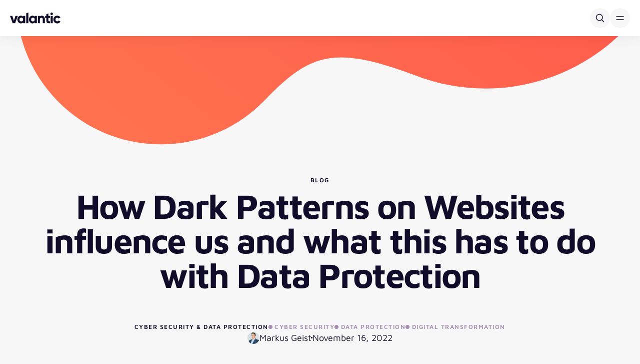

--- FILE ---
content_type: text/html; charset=UTF-8
request_url: https://www.valantic.com/en/blog/how-dark-patterns-on-websites-influence-us/
body_size: 41128
content:
<!DOCTYPE html>
<html  lang="en">
<head>
  
  <meta charset="utf-8">
  <meta name="viewport" content="width=device-width, initial-scale=1.0, maximum-scale=5.0">

  <script type="text/plain" data-category="analytics" data-service="Google Tag Manager">(function(w,d,s,l,i){w[l]=w[l]||[];w[l].push({'gtm.start':new Date().getTime(),event:'gtm.js'});var f=d.getElementsByTagName(s)[0],j=d.createElement(s),dl=l!='dataLayer'?'&l='+l:'';j.async=true;j.src='https://www.googletagmanager.com/gtm.js?id='+i+dl;f.parentNode.insertBefore(j,f);})(window,document,'script','dataLayer','GTM-KHD6N4N');</script>

  
  <script>
    window.dataLayer = window.dataLayer || [];
    function gtag() { dataLayer.push(arguments); }
    gtag("consent", "default", {
      ad_storage: "denied",
      analytics_storage: "denied",
      ad_user_data: "denied",
      ad_personalization: "denied",
      functionality_storage: "denied",
      personalization_storage: "denied",
      security_storage: "granted",
      wait_for_update: 500
    });
    gtag("set", "ads_data_redaction", true);
    gtag("set", "url_passthrough", false);
  </script>

  <link rel="alternate" href="https://www.valantic.com/en/blog/how-dark-patterns-on-websites-influence-us/" hreflang="x-default" />
<link rel="alternate" href="https://www.valantic.com/de/blog/wie-uns-dark-patterns-auf-websites-beeinflussen/" hreflang="de" />
<link rel="alternate" href="https://www.valantic.com/en/blog/how-dark-patterns-on-websites-influence-us/" hreflang="en" />

<!-- Search Engine Optimization by Rank Math PRO - https://rankmath.com/ -->
<title>How Dark Patterns on Websites influence us</title><link rel="preload" data-rocket-preload as="image" href="https://www.valantic.com/wp-content/uploads/fly-images/93060/Dreiklang_Dark-Patterns-1-2128x1330-c.jpg.webp" fetchpriority="high">
<meta name="description" content="Website operators use dark patterns specifically to persuade users to decisions . But what does all this have to do with data protection?"/>
<meta name="robots" content="follow, index, max-snippet:-1, max-video-preview:-1, max-image-preview:large"/>
<link rel="canonical" href="https://www.valantic.com/en/blog/how-dark-patterns-on-websites-influence-us/" />
<meta property="og:locale" content="en_US" />
<meta property="og:type" content="article" />
<meta property="og:title" content="How Dark Patterns on Websites influence us" />
<meta property="og:description" content="Website operators use dark patterns specifically to persuade users to decisions . But what does all this have to do with data protection?" />
<meta property="og:url" content="https://www.valantic.com/en/blog/how-dark-patterns-on-websites-influence-us/" />
<meta property="og:site_name" content="valantic" />
<meta property="article:tag" content="Cyber Security" />
<meta property="article:tag" content="Data Protection" />
<meta property="article:tag" content="Digital Transformation" />
<meta property="article:section" content="Cyber Security &amp; Data Protection" />
<meta property="og:updated_time" content="2025-06-24T10:43:24+02:00" />
<meta property="og:image" content="https://www.valantic.com/wp-content/uploads/Dreiklang_Dark-Patterns-1.jpg" />
<meta property="og:image:secure_url" content="https://www.valantic.com/wp-content/uploads/Dreiklang_Dark-Patterns-1.jpg" />
<meta property="og:image:width" content="1600" />
<meta property="og:image:height" content="1000" />
<meta property="og:image:alt" content="Triad Dark Patterns" />
<meta property="og:image:type" content="image/jpeg" />
<meta property="article:published_time" content="2022-11-16T08:00:00+01:00" />
<meta property="article:modified_time" content="2025-06-24T10:43:24+02:00" />
<meta name="twitter:card" content="summary_large_image" />
<meta name="twitter:title" content="How Dark Patterns on Websites influence us" />
<meta name="twitter:description" content="Website operators use dark patterns specifically to persuade users to decisions . But what does all this have to do with data protection?" />
<meta name="twitter:image" content="https://www.valantic.com/wp-content/uploads/Dreiklang_Dark-Patterns-1.jpg" />
<meta name="twitter:label1" content="Written by" />
<meta name="twitter:data1" content="valantic" />
<meta name="twitter:label2" content="Time to read" />
<meta name="twitter:data2" content="4 minutes" />
<script type="application/ld+json" class="rank-math-schema-pro">{"@context":"https://schema.org","@graph":[{"@type":"Organization","@id":"https://www.valantic.com/#organization","name":"valantic"},{"@type":"WebSite","@id":"https://www.valantic.com/#website","url":"https://www.valantic.com","name":"valantic","publisher":{"@id":"https://www.valantic.com/#organization"},"inLanguage":"en-US"},{"@type":"ImageObject","@id":"https://www.valantic.com/wp-content/uploads/Dreiklang_Dark-Patterns-1.jpg","url":"https://www.valantic.com/wp-content/uploads/Dreiklang_Dark-Patterns-1.jpg","width":"1600","height":"1000","caption":"Triad Dark Patterns","inLanguage":"en-US"},{"@type":"WebPage","@id":"https://www.valantic.com/en/blog/how-dark-patterns-on-websites-influence-us/#webpage","url":"https://www.valantic.com/en/blog/how-dark-patterns-on-websites-influence-us/","name":"How Dark Patterns on Websites influence us","datePublished":"2022-11-16T08:00:00+01:00","dateModified":"2025-06-24T10:43:24+02:00","isPartOf":{"@id":"https://www.valantic.com/#website"},"primaryImageOfPage":{"@id":"https://www.valantic.com/wp-content/uploads/Dreiklang_Dark-Patterns-1.jpg"},"inLanguage":"en-US"},{"@type":"Person","@id":"https://www.valantic.com/en/blog/how-dark-patterns-on-websites-influence-us/#author","name":"valantic","image":{"@type":"ImageObject","@id":"https://secure.gravatar.com/avatar/abd4e7e05a72aad67554dc5f4ad1f8df7e00e13f5f6eab604880563c4a9b51a9?s=96&amp;d=mm&amp;r=g","url":"https://secure.gravatar.com/avatar/abd4e7e05a72aad67554dc5f4ad1f8df7e00e13f5f6eab604880563c4a9b51a9?s=96&amp;d=mm&amp;r=g","caption":"valantic","inLanguage":"en-US"},"worksFor":{"@id":"https://www.valantic.com/#organization"}},{"@type":"BlogPosting","headline":"How Dark Patterns on Websites influence us","keywords":"dark patterns","datePublished":"2022-11-16T08:00:00+01:00","dateModified":"2025-06-24T10:43:24+02:00","articleSection":"Cyber Security &amp; Data Protection, Digitalization Services","author":{"@id":"https://www.valantic.com/en/blog/how-dark-patterns-on-websites-influence-us/#author","name":"valantic"},"publisher":{"@id":"https://www.valantic.com/#organization"},"description":"Website operators use dark patterns specifically to persuade users to decisions . But what does all this have to do with data protection?","name":"How Dark Patterns on Websites influence us","@id":"https://www.valantic.com/en/blog/how-dark-patterns-on-websites-influence-us/#richSnippet","isPartOf":{"@id":"https://www.valantic.com/en/blog/how-dark-patterns-on-websites-influence-us/#webpage"},"image":{"@id":"https://www.valantic.com/wp-content/uploads/Dreiklang_Dark-Patterns-1.jpg"},"inLanguage":"en-US","mainEntityOfPage":{"@id":"https://www.valantic.com/en/blog/how-dark-patterns-on-websites-influence-us/#webpage"}}]}</script>
<!-- /Rank Math WordPress SEO plugin -->

<link rel="icon" href="https://www.valantic.com/wp-content/uploads/favicon.png.webp" sizes="32x32" />
<link rel="icon" href="https://www.valantic.com/wp-content/uploads/favicon.png.webp" sizes="192x192" />
<link rel="apple-touch-icon" href="https://www.valantic.com/wp-content/uploads/favicon.png.webp" />
<meta name="msapplication-TileImage" content="https://www.valantic.com/wp-content/uploads/favicon.png" />

  
  <meta name="facebook-domain-verification" content="kp79jg3hks2b99r3f07cx97l45pay9">
  <meta name="google-site-verification" content="Rk5waMKHTepTPU2KAM12Z8aChdKNXJslxoyKRrLcA88">
  <meta name="google-site-verification" content="82xENsQpdKWPti-RbKoGmnDzT98ffARiGDulbg6NZwg">

  <script src="https://www.valantic.com/wp-content/themes/valantic/dist/js/jquery.min.js"></script>

  <link rel="stylesheet" href="https://www.valantic.com/consent/v1/ui/dist/consent.css?ver=1.3.0">
  <link rel="stylesheet" href="https://www.valantic.com/wp-content/themes/valantic/dist/css/main.css?ver=2.2.1">

  <link rel="stylesheet" href="https://www.valantic.com/wp-content/themes/valantic/dist/css/roundslider.min.css?ver=1.6.1">
  <script src="https://www.valantic.com/wp-content/themes/valantic/dist/js/roundslider.min.js?ver=1.6.1"></script>

  <script src="https://cdn.ablyft.com/s/23585690.js"></script>

  <script id="dynamic-components">
    window.dynamicComponents = {};
    window.dynamicComponents.components = ["components\/exit-intent","components\/infographics","components\/infographics-slider","components\/statement","components\/trends","components\/widgets\/audio","components\/widgets\/opinion","components\/widgets\/podcast","valantic\/statement","valantic\/widgets\/audio","valantic\/widgets\/opinion","valantic\/widgets\/podcast"];
  </script>
<meta name="generator" content="WP Rocket 3.20.1.2" data-wpr-features="wpr_oci wpr_cache_webp wpr_preload_links wpr_desktop" /></head>
<body id="top" class="wp-singular post-template-default single single-post postid-93150 single-format-standard wp-theme-valantic route-b">
  <a href="" class="skip-to-content top-2 left-2 sr-only focus:not-sr-only focus:absolute focus:z-[9999] focus:bg-off-white focus:border focus:border-black focus:rounded-5 focus:p-2">Skip to content</a>
  
      
<script>
  const languagesAvailable = {"de":{"translation_available":true,"slug":"de","name":{"default":"Deutsch","de":"Deutsch","en":"German","nl":"Duits","pt":"Alem\u00e3o","es":"Alem\u00e1n"},"message":"Diese Website ist auch in Ihrer Sprache verf\u00fcgbar.","button":"Weiter","url":"https:\/\/www.valantic.com\/de\/blog\/wie-uns-dark-patterns-auf-websites-beeinflussen\/"},"en":{"translation_available":true,"slug":"en","name":{"default":"English","de":"Englisch","en":"English","nl":"Engels","pt":"Ingl\u00eas","es":"Ingl\u00e9s"},"message":"This website is also available in your language.","button":"Go","url":"https:\/\/www.valantic.com\/en\/blog\/how-dark-patterns-on-websites-influence-us\/"}}</script>

<div class="language-banner hidden fixed bottom-[rfs(32px)] inset-x-0 flex justify-center w-fit mx-auto px-4 z-[60] " data-available-in="">
  <div class="flex items-center py-2.5 pl-[rfs(32px)] pr-[15px] gap-y-4 gap-x-[rfs(32px)] bg-white rounded lg:rounded-full shadow flex-wrap relative">
    <p class="max-w-[80%]">This website is also available in your language.</p>

    <div class="flex items-center gap-[rfs(32px)]">
      <div class="flex gap-4 items-center">
        <select class="custom-dropdown" name="language" aria-label="Select country">
                      <option value="https://www.valantic.com/de/blog/wie-uns-dark-patterns-auf-websites-beeinflussen/" data-slug="de">German</option>
                      <option value="https://www.valantic.com/en/blog/how-dark-patterns-on-websites-influence-us/" data-slug="en">English</option>
                  </select>
        <a class="btn-primary switch-to-language" href="">Go</a>
      </div>

      <button type="button" class="max-md:absolute max-md:top-2.5 max-md:right-2.5 bg-svg-close-black border border-black bg-no-repeat rounded-full bg-center size-[36px] bg-[length:24px_24px] close-language-banner" aria-label="Close"><span class="sr-only">Close</span></button>
    </div>
  </div>
</div>
  
  
<div data-nav-container class="top-[var(--wp-admin--admin-bar--height,_0px)] z-20 bg-white group/container shadow transition-transform duration-300 navigation main-navigation sticky js-hide-nav hide-nav will-change-transform" data-nav-target-class="is-active">
  <div class="px-5 xl:container-fluid xl:!max-w-[1530px]">
    <div class="flex gap-x-6 justify-between items-center py-4 xl:py-3 xl:gap-x-6">
      <a href="https://www.valantic.com/en/" aria-label="Back to homepage" class="xl:[&_svg]:w-[112px] xl:[&_svg]:h-[27px]">
        <svg width="101" height="22" viewBox="0 0 101 22" fill="none" xmlns="http://www.w3.org/2000/svg"><path fill-rule="evenodd" clip-rule="evenodd" d="M83.302.1c-1.37 0-2.53 1.158-2.53 2.53 0 1.37 1.16 2.529 2.53 2.529 1.372 0 2.53-1.159 2.53-2.53 0-1.371-1.158-2.53-2.53-2.53ZM32.487 21.284h4.17V.146l-4.17 1.252v19.886Zm31.142-14.96c-1.283 0-2.508.4-3.543 1.155l-.22.16v-.9h-4.17v14.546h4.17V13.3a2.81 2.81 0 0 1 2.806-2.806 2.81 2.81 0 0 1 2.806 2.806v7.984h4.17v-8.94c0-3.32-2.7-6.02-6.02-6.02Zm30.73 11.265c1.302 0 2.411-.611 2.934-1.605l3.637 2.082c-1.296 2.245-3.778 3.634-6.512 3.634-4.4 0-7.717-3.305-7.717-7.688 0-4.382 3.318-7.687 7.717-7.687 2.728 0 5.21 1.377 6.511 3.605l-3.639 2.111c-.553-1.008-1.637-1.606-2.931-1.606-2.021 0-3.488 1.505-3.488 3.577 0 2.073 1.467 3.577 3.488 3.577ZM85.387 6.74v14.545h-4.17V6.74h4.17Zm-8.536-4.715-4.17 1.25V6.74h-2.372v3.992h2.372v5.385c0 2.023.418 3.344 1.318 4.156 1.089.984 2.967 1.31 5.905 1.025v-3.76c-1.338.074-2.21.02-2.686-.426-.247-.233-.367-.559-.367-.995v-5.385h3.053V6.74H76.85V2.025ZM42.14 14.012c0 2.246 1.473 3.754 3.665 3.754 2.193 0 3.666-1.508 3.666-3.754s-1.473-3.755-3.666-3.755c-2.192 0-3.665 1.51-3.665 3.755Zm7.33-5.648-.242-.279c-1.014-1.168-2.465-1.76-4.312-1.76-1.852 0-3.591.785-4.897 2.211-1.322 1.444-2.05 3.389-2.05 5.476s.728 4.032 2.05 5.476c1.306 1.426 3.045 2.212 4.897 2.212 1.847 0 3.298-.593 4.312-1.76l.242-.28v1.625h4.17V6.74h-4.17v1.624Zm-30.54 5.648c0 2.246 1.473 3.754 3.666 3.754 2.192 0 3.666-1.508 3.666-3.754s-1.474-3.755-3.666-3.755c-2.193 0-3.666 1.51-3.666 3.755Zm7.331-5.648-.242-.279c-1.015-1.168-2.465-1.76-4.313-1.76-1.851 0-3.59.785-4.896 2.211-1.322 1.444-2.05 3.389-2.05 5.476s.728 4.032 2.05 5.476c1.306 1.426 3.045 2.212 4.896 2.212 1.848 0 3.298-.593 4.313-1.76l.242-.28v1.625h4.17V6.74h-4.17v1.624ZM7.805 16.442l3.183-9.702h4.622L10.23 21.285H5.381L0 6.74h4.622l3.183 9.702Z" fill="#100C2A"/></svg>      </a>

      <div data-nav-root-desktop class="hidden xl:contents">
        <nav class="flex flex-col bg-white">
          <div>
            


<ul class="flex gap-x-1">
          <li class="" data-nav-id="nav-0" data-nav-item>
      <div class="flex relative items-center h-full">
                              <button class="group/button whitespace-nowrap flex gap-x-2 items-center px-3 2xl:px-4 aria-expanded:text-red pt-2.5 pb-[11px]" type="button" aria-haspopup="true" aria-expanded="false" data-nav-trigger>
              Capabilities
              <span class="bg-svg-nav-black size-4 bg-[length:16px_16px] block mt-[0.5px] group-aria-expanded/button:scale-y-[-1] group-aria-expanded/button:bg-svg-nav-red" aria-hidden="true"></span>
            </button>
                        </div>

              <div class="w-screen absolute inset-x-0 bg-white/90 backdrop-blur-[20px] top-full hidden opacity-0 invisible pointer-events-none [&.is-open]:opacity-100 [&.is-open]:visible [&.is-open]:pointer-events-auto [&.is-open]:block transition-fade group/panel overflow-y-auto max-h-[calc(100vh-140px)] text-lg" data-nav-panel data-active-index="1">
          <div class="xl:container-fluid xl:!max-w-[1530px]" data-nav-columns>
            <div class="grid grid-cols-[minmax(0,0.925fr)_minmax(0,1fr)_minmax(0,0.925fr)] gap-y-4">
                            <div class="relative group/column pt-10 pb-[64px]" data-nav-column>
                <p class="px-4 py-3.5 mb-3 leading-none text-kicker empty:hidden text-vibrant-purple">Capabilities</p>
                <div data-nav-level="1">
                  <ul class="flex flex-col">
                                                                                            <li>
                            <button class="flex w-full items-center px-4 py-2.5 hover:bg-black hover:text-white aria-selected:bg-black aria-selected:text-white rounded-l-lg gap-x-2 justify-between group/button" type="button" data-key="artificial-intelligence" >
                              Artificial Intelligence
                              <span class="bg-svg-nav-red size-5 bg-[length:20px_20px] -rotate-90 block opacity-0 group-hover/button:opacity-100 group-focus-visible/button:opacity-100 group-aria-selected/button:opacity-100" aria-hidden="true"></span>
                            </button>
                          </li>
                                              
                                                                                                                  <li>
                            <button class="flex w-full items-center px-4 py-2.5 hover:bg-black hover:text-white aria-selected:bg-black aria-selected:text-white rounded-l-lg gap-x-2 justify-between group/button" type="button" data-key="customer-experience" >
                              Customer Experience
                              <span class="bg-svg-nav-red size-5 bg-[length:20px_20px] -rotate-90 block opacity-0 group-hover/button:opacity-100 group-focus-visible/button:opacity-100 group-aria-selected/button:opacity-100" aria-hidden="true"></span>
                            </button>
                          </li>
                                              
                                                                                                                  <li>
                            <button class="flex w-full items-center px-4 py-2.5 hover:bg-black hover:text-white aria-selected:bg-black aria-selected:text-white rounded-l-lg gap-x-2 justify-between group/button" type="button" data-key="data-analytics" >
                              Data & Analytics
                              <span class="bg-svg-nav-red size-5 bg-[length:20px_20px] -rotate-90 block opacity-0 group-hover/button:opacity-100 group-focus-visible/button:opacity-100 group-aria-selected/button:opacity-100" aria-hidden="true"></span>
                            </button>
                          </li>
                                              
                                                                                                                  <li>
                            <button class="flex w-full items-center px-4 py-2.5 hover:bg-black hover:text-white aria-selected:bg-black aria-selected:text-white rounded-l-lg gap-x-2 justify-between group/button" type="button" data-key="digital-transformation" >
                              Digital Transformation
                              <span class="bg-svg-nav-red size-5 bg-[length:20px_20px] -rotate-90 block opacity-0 group-hover/button:opacity-100 group-focus-visible/button:opacity-100 group-aria-selected/button:opacity-100" aria-hidden="true"></span>
                            </button>
                          </li>
                                              
                                                                                                                  <li>
                            <button class="flex w-full items-center px-4 py-2.5 hover:bg-black hover:text-white aria-selected:bg-black aria-selected:text-white rounded-l-lg gap-x-2 justify-between group/button" type="button" data-key="e-commerce" >
                              E-Commerce
                              <span class="bg-svg-nav-red size-5 bg-[length:20px_20px] -rotate-90 block opacity-0 group-hover/button:opacity-100 group-focus-visible/button:opacity-100 group-aria-selected/button:opacity-100" aria-hidden="true"></span>
                            </button>
                          </li>
                                              
                                                                                                                  <li>
                            <button class="flex w-full items-center px-4 py-2.5 hover:bg-black hover:text-white aria-selected:bg-black aria-selected:text-white rounded-l-lg gap-x-2 justify-between group/button" type="button" data-key="financial-services-performance" >
                              Financial Services & Performance
                              <span class="bg-svg-nav-red size-5 bg-[length:20px_20px] -rotate-90 block opacity-0 group-hover/button:opacity-100 group-focus-visible/button:opacity-100 group-aria-selected/button:opacity-100" aria-hidden="true"></span>
                            </button>
                          </li>
                                              
                                                                                                                  <li>
                            <button class="flex w-full items-center px-4 py-2.5 hover:bg-black hover:text-white aria-selected:bg-black aria-selected:text-white rounded-l-lg gap-x-2 justify-between group/button" type="button" data-key="ma-private-equity" >
                              M&A & Private Equity
                              <span class="bg-svg-nav-red size-5 bg-[length:20px_20px] -rotate-90 block opacity-0 group-hover/button:opacity-100 group-focus-visible/button:opacity-100 group-aria-selected/button:opacity-100" aria-hidden="true"></span>
                            </button>
                          </li>
                                              
                                                                                                                  <li>
                            <button class="flex w-full items-center px-4 py-2.5 hover:bg-black hover:text-white aria-selected:bg-black aria-selected:text-white rounded-l-lg gap-x-2 justify-between group/button" type="button" data-key="sap-services" >
                              SAP Services
                              <span class="bg-svg-nav-red size-5 bg-[length:20px_20px] -rotate-90 block opacity-0 group-hover/button:opacity-100 group-focus-visible/button:opacity-100 group-aria-selected/button:opacity-100" aria-hidden="true"></span>
                            </button>
                          </li>
                                              
                                                                                                                  <li>
                            <button class="flex w-full items-center px-4 py-2.5 hover:bg-black hover:text-white aria-selected:bg-black aria-selected:text-white rounded-l-lg gap-x-2 justify-between group/button" type="button" data-key="security" >
                              Security
                              <span class="bg-svg-nav-red size-5 bg-[length:20px_20px] -rotate-90 block opacity-0 group-hover/button:opacity-100 group-focus-visible/button:opacity-100 group-aria-selected/button:opacity-100" aria-hidden="true"></span>
                            </button>
                          </li>
                                              
                                                                                                                  <li>
                            <button class="flex w-full items-center px-4 py-2.5 hover:bg-black hover:text-white aria-selected:bg-black aria-selected:text-white rounded-l-lg gap-x-2 justify-between group/button" type="button" data-key="software-engineering-implementation" >
                              Software Engineering & Implementation
                              <span class="bg-svg-nav-red size-5 bg-[length:20px_20px] -rotate-90 block opacity-0 group-hover/button:opacity-100 group-focus-visible/button:opacity-100 group-aria-selected/button:opacity-100" aria-hidden="true"></span>
                            </button>
                          </li>
                                              
                                                                                                                  <li>
                            <button class="flex w-full items-center px-4 py-2.5 hover:bg-black hover:text-white aria-selected:bg-black aria-selected:text-white rounded-l-lg gap-x-2 justify-between group/button" type="button" data-key="supply-chain-procurement" >
                              Supply Chain & Procurement
                              <span class="bg-svg-nav-red size-5 bg-[length:20px_20px] -rotate-90 block opacity-0 group-hover/button:opacity-100 group-focus-visible/button:opacity-100 group-aria-selected/button:opacity-100" aria-hidden="true"></span>
                            </button>
                          </li>
                                              
                                                                                                                  <li>
                            <button class="flex w-full items-center px-4 py-2.5 hover:bg-black hover:text-white aria-selected:bg-black aria-selected:text-white rounded-l-lg gap-x-2 justify-between group/button" type="button" data-key="sustainability" >
                              Sustainability
                              <span class="bg-svg-nav-red size-5 bg-[length:20px_20px] -rotate-90 block opacity-0 group-hover/button:opacity-100 group-focus-visible/button:opacity-100 group-aria-selected/button:opacity-100" aria-hidden="true"></span>
                            </button>
                          </li>
                                              
                                                                
                                                                
                                                            </ul>
                </div>
              </div>

                            <div class="relative group/column pl-10 pt-10 pb-[64px]" data-nav-column>
                <div class="bg-silver absolute left-0 top-10 bottom-[64px] w-[1px] h-[calc(100%-104px)] z-10" aria-hidden="true"></div>

                <p class="px-4 py-3.5 mb-3 leading-none text-kicker empty:hidden text-vibrant-purple" data-level2-title>Capabilities</p>
                <div data-nav-level="2">
                                                            
                      <ul data-group data-parent="artificial-intelligence" class="flex hidden flex-col">
                                                                                                            <li class="pr-10">
                                <a class="flex w-full items-center px-4 py-2.5 hover:bg-black hover:text-white aria-selected:bg-black aria-selected:text-white rounded-lg" href="https://www.valantic.com/en/artificial-intelligence-ai-consulting/agentic-ai-the-next-evolutionary-stage-of-artificial-intelligence/">
                                  Agentic AI
                                </a>
                              </li>
                                                      
                                                                                                                                      <li class="pr-10">
                                <a class="flex w-full items-center px-4 py-2.5 hover:bg-black hover:text-white aria-selected:bg-black aria-selected:text-white rounded-lg" href="https://www.valantic.com/en/generative-ai/ai-assistant/">
                                  AI Assistant
                                </a>
                              </li>
                                                      
                                                                                                                                      <li class="pr-10">
                                <a class="flex w-full items-center px-4 py-2.5 hover:bg-black hover:text-white aria-selected:bg-black aria-selected:text-white rounded-lg" href="https://www.valantic.com/en/ai/ai-driven-customer-experience/">
                                  AI-Driven Customer Experience
                                </a>
                              </li>
                                                      
                                                                                                                                      <li class="pr-10">
                                <a class="flex w-full items-center px-4 py-2.5 hover:bg-black hover:text-white aria-selected:bg-black aria-selected:text-white rounded-lg" href="https://www.valantic.com/en/ai-migration-transform-your-data-landscape-with-genai/">
                                  AI Migration
                                </a>
                              </li>
                                                      
                                                                                                                                      <li class="pr-10">
                                <a class="flex w-full items-center px-4 py-2.5 hover:bg-black hover:text-white aria-selected:bg-black aria-selected:text-white rounded-lg" href="https://www.valantic.com/en/conversational-ai/">
                                  Conversational AI
                                </a>
                              </li>
                                                      
                                                                                                                                      <li class="pr-10">
                                <a class="flex w-full items-center px-4 py-2.5 hover:bg-black hover:text-white aria-selected:bg-black aria-selected:text-white rounded-lg" href="https://www.valantic.com/en/generative-ai/">
                                  (Gen)AI Solutions
                                </a>
                              </li>
                                                      
                                                                            
                                                      <li class="px-4 mt-5">
                              <a href="https://www.valantic.com/en/ai/" target="_self" class="inline-flex btn-arrow">Artificial Intelligence Overview</a>
                            </li>
                                                                        </ul>
                                          
                      <ul data-group data-parent="customer-experience" class="flex hidden flex-col">
                                                                                                            <li class="pr-10">
                                <a class="flex w-full items-center px-4 py-2.5 hover:bg-black hover:text-white aria-selected:bg-black aria-selected:text-white rounded-lg" href="https://www.valantic.com/en/cx/services/accessibility/">
                                  Accessibility
                                </a>
                              </li>
                                                      
                                                                                                                                      <li class="pr-10">
                                <a class="flex w-full items-center px-4 py-2.5 hover:bg-black hover:text-white aria-selected:bg-black aria-selected:text-white rounded-lg" href="https://www.valantic.com/en/cx/services/digital-marketing/visibility-brand-building/">
                                  Brand
                                </a>
                              </li>
                                                      
                                                                                                                                      <li>
                                <button class="flex w-full items-center px-4 py-2.5 hover:bg-black hover:text-white aria-selected:bg-black aria-selected:text-white rounded-l-lg gap-x-2 justify-between group/button" type="button" data-key="content-management" >
                                  Content Management
                                  <span class="bg-svg-nav-red size-5 bg-[length:20px_20px] -rotate-90 block opacity-0 group-hover/button:opacity-100 group-focus-visible/button:opacity-100 group-aria-selected/button:opacity-100" aria-hidden="true"></span>
                                </button>
                              </li>
                                                      
                                                                                                                                      <li>
                                <button class="flex w-full items-center px-4 py-2.5 hover:bg-black hover:text-white aria-selected:bg-black aria-selected:text-white rounded-l-lg gap-x-2 justify-between group/button" type="button" data-key="customer-engagement" >
                                  Customer Engagement
                                  <span class="bg-svg-nav-red size-5 bg-[length:20px_20px] -rotate-90 block opacity-0 group-hover/button:opacity-100 group-focus-visible/button:opacity-100 group-aria-selected/button:opacity-100" aria-hidden="true"></span>
                                </button>
                              </li>
                                                      
                                                                                                                                      <li>
                                <button class="flex w-full items-center px-4 py-2.5 hover:bg-black hover:text-white aria-selected:bg-black aria-selected:text-white rounded-l-lg gap-x-2 justify-between group/button" type="button" data-key="cx-strategy" >
                                  CX Strategy
                                  <span class="bg-svg-nav-red size-5 bg-[length:20px_20px] -rotate-90 block opacity-0 group-hover/button:opacity-100 group-focus-visible/button:opacity-100 group-aria-selected/button:opacity-100" aria-hidden="true"></span>
                                </button>
                              </li>
                                                      
                                                                                                                                      <li class="pr-10">
                                <a class="flex w-full items-center px-4 py-2.5 hover:bg-black hover:text-white aria-selected:bg-black aria-selected:text-white rounded-lg" href="https://www.valantic.com/en/cx/technologies/">
                                  CX Technologies
                                </a>
                              </li>
                                                      
                                                                                                                                      <li>
                                <button class="flex w-full items-center px-4 py-2.5 hover:bg-black hover:text-white aria-selected:bg-black aria-selected:text-white rounded-l-lg gap-x-2 justify-between group/button" type="button" data-key="ux-design" >
                                  UX Design
                                  <span class="bg-svg-nav-red size-5 bg-[length:20px_20px] -rotate-90 block opacity-0 group-hover/button:opacity-100 group-focus-visible/button:opacity-100 group-aria-selected/button:opacity-100" aria-hidden="true"></span>
                                </button>
                              </li>
                                                      
                                                                            
                                                      <li class="px-4 mt-5">
                              <a href="https://www.valantic.com/en/cx/" target="_self" class="inline-flex btn-arrow">CX Overview</a>
                            </li>
                                                                        </ul>
                                          
                      <ul data-group data-parent="data-analytics" class="flex hidden flex-col">
                                                                                                            <li class="pr-10">
                                <a class="flex w-full items-center px-4 py-2.5 hover:bg-black hover:text-white aria-selected:bg-black aria-selected:text-white rounded-lg" href="https://www.valantic.com/en/business-analytics/">
                                  Business Analytics
                                </a>
                              </li>
                                                      
                                                                                                                                      <li class="pr-10">
                                <a class="flex w-full items-center px-4 py-2.5 hover:bg-black hover:text-white aria-selected:bg-black aria-selected:text-white rounded-lg" href="https://www.valantic.com/en/data-management-governance/">
                                  Data Management &#038; Governance
                                </a>
                              </li>
                                                      
                                                                                                                                      <li class="pr-10">
                                <a class="flex w-full items-center px-4 py-2.5 hover:bg-black hover:text-white aria-selected:bg-black aria-selected:text-white rounded-lg" href="https://www.valantic.com/en/business-analytics/data-science-consulting/">
                                  Data Science Consulting
                                </a>
                              </li>
                                                      
                                                                                                                                      <li class="pr-10">
                                <a class="flex w-full items-center px-4 py-2.5 hover:bg-black hover:text-white aria-selected:bg-black aria-selected:text-white rounded-lg" href="https://www.valantic.com/en/internet-of-things-iot/">
                                  Internet of Things (IoT)
                                </a>
                              </li>
                                                      
                                                                                                                                      <li class="pr-10">
                                <a class="flex w-full items-center px-4 py-2.5 hover:bg-black hover:text-white aria-selected:bg-black aria-selected:text-white rounded-lg" href="https://www.valantic.com/en/master-data-management/">
                                  Master Data Management
                                </a>
                              </li>
                                                      
                                                                        </ul>
                                          
                      <ul data-group data-parent="digital-transformation" class="flex hidden flex-col">
                                                                                                            <li class="pr-10">
                                <a class="flex w-full items-center px-4 py-2.5 hover:bg-black hover:text-white aria-selected:bg-black aria-selected:text-white rounded-lg" href="https://www.valantic.com/en/agile-transformation/">
                                  Agile Transformation
                                </a>
                              </li>
                                                      
                                                                                                                                      <li class="pr-10">
                                <a class="flex w-full items-center px-4 py-2.5 hover:bg-black hover:text-white aria-selected:bg-black aria-selected:text-white rounded-lg" href="https://www.valantic.com/en/change-management-in-digital-transformation/">
                                  Change Management
                                </a>
                              </li>
                                                      
                                                                                                                                      <li class="pr-10">
                                <a class="flex w-full items-center px-4 py-2.5 hover:bg-black hover:text-white aria-selected:bg-black aria-selected:text-white rounded-lg" href="https://www.valantic.com/en/cloud/">
                                  Cloud Services
                                </a>
                              </li>
                                                      
                                                                                                                                      <li class="pr-10">
                                <a class="flex w-full items-center px-4 py-2.5 hover:bg-black hover:text-white aria-selected:bg-black aria-selected:text-white rounded-lg" href="https://www.valantic.com/en/business-analytics/enterprise-planning-transformation/">
                                  Enterprise Planning Transformation
                                </a>
                              </li>
                                                      
                                                                                                                                      <li class="pr-10">
                                <a class="flex w-full items-center px-4 py-2.5 hover:bg-black hover:text-white aria-selected:bg-black aria-selected:text-white rounded-lg" href="https://www.valantic.com/en/ma-private-equity-consulting/value-creation/growth-strategy-and-execution/">
                                  Growth Strategy & Execution
                                </a>
                              </li>
                                                      
                                                                                                                                      <li class="pr-10">
                                <a class="flex w-full items-center px-4 py-2.5 hover:bg-black hover:text-white aria-selected:bg-black aria-selected:text-white rounded-lg" href="https://www.valantic.com/en/innovation-management/">
                                  Innovation Management
                                </a>
                              </li>
                                                      
                                                                                                                                      <li>
                                <button class="flex w-full items-center px-4 py-2.5 hover:bg-black hover:text-white aria-selected:bg-black aria-selected:text-white rounded-l-lg gap-x-2 justify-between group/button" type="button" data-key="process-optimization" >
                                  Process Optimization
                                  <span class="bg-svg-nav-red size-5 bg-[length:20px_20px] -rotate-90 block opacity-0 group-hover/button:opacity-100 group-focus-visible/button:opacity-100 group-aria-selected/button:opacity-100" aria-hidden="true"></span>
                                </button>
                              </li>
                                                      
                                                                                                                                      <li class="pr-10">
                                <a class="flex w-full items-center px-4 py-2.5 hover:bg-black hover:text-white aria-selected:bg-black aria-selected:text-white rounded-lg" href="https://www.valantic.com/en/product-lifecycle-management-plm/">
                                  Product Lifecycle Management (PLM)
                                </a>
                              </li>
                                                      
                                                                                                                                      <li class="pr-10">
                                <a class="flex w-full items-center px-4 py-2.5 hover:bg-black hover:text-white aria-selected:bg-black aria-selected:text-white rounded-lg" href="https://www.valantic.com/en/program-and-project-management/">
                                  Program- & Project Management
                                </a>
                              </li>
                                                      
                                                                            
                                                      <li class="px-4 mt-5">
                              <a href="https://www.valantic.com/en/digital-and-transformation-strategy/" target="_self" class="inline-flex btn-arrow">Digital Transformation Overview</a>
                            </li>
                                                                        </ul>
                                          
                      <ul data-group data-parent="e-commerce" class="flex hidden flex-col">
                                                                                                            <li>
                                <button class="flex w-full items-center px-4 py-2.5 hover:bg-black hover:text-white aria-selected:bg-black aria-selected:text-white rounded-l-lg gap-x-2 justify-between group/button" type="button" data-key="digital-marketing-sales" >
                                  Digital Marketing & Sales
                                  <span class="bg-svg-nav-red size-5 bg-[length:20px_20px] -rotate-90 block opacity-0 group-hover/button:opacity-100 group-focus-visible/button:opacity-100 group-aria-selected/button:opacity-100" aria-hidden="true"></span>
                                </button>
                              </li>
                                                      
                                                                                                                                      <li>
                                <button class="flex w-full items-center px-4 py-2.5 hover:bg-black hover:text-white aria-selected:bg-black aria-selected:text-white rounded-l-lg gap-x-2 justify-between group/button" type="button" data-key="pim-mdm-dam" >
                                  PIM/MDM/DAM
                                  <span class="bg-svg-nav-red size-5 bg-[length:20px_20px] -rotate-90 block opacity-0 group-hover/button:opacity-100 group-focus-visible/button:opacity-100 group-aria-selected/button:opacity-100" aria-hidden="true"></span>
                                </button>
                              </li>
                                                      
                                                                                                                                      <li class="pr-10">
                                <a class="flex w-full items-center px-4 py-2.5 hover:bg-black hover:text-white aria-selected:bg-black aria-selected:text-white rounded-lg" href="https://www.valantic.com/en/cx/services/quality-assurance-and-software-testing/">
                                  Quality Assurance & Software Testing
                                </a>
                              </li>
                                                      
                                                                                                                                      <li class="pr-10">
                                <a class="flex w-full items-center px-4 py-2.5 hover:bg-black hover:text-white aria-selected:bg-black aria-selected:text-white rounded-lg" href="https://www.valantic.com/en/cx/services/system-integration/">
                                  System Integration
                                </a>
                              </li>
                                                      
                                                                            
                                                      <li class="px-4 mt-5">
                              <a href="https://www.valantic.com/en/digital-commerce/" target="_self" class="inline-flex btn-arrow">E-Commerce Overview</a>
                            </li>
                                                                        </ul>
                                          
                      <ul data-group data-parent="financial-services-performance" class="flex hidden flex-col">
                                                                                                            <li class="pr-10">
                                <a class="flex w-full items-center px-4 py-2.5 hover:bg-black hover:text-white aria-selected:bg-black aria-selected:text-white rounded-lg" href="https://www.valantic.com/en/cpm-solutions-and-business-analytics/">
                                  CPM Solutions &#038; Business Analytics
                                </a>
                              </li>
                                                      
                                                                                                                                      <li class="pr-10">
                                <a class="flex w-full items-center px-4 py-2.5 hover:bg-black hover:text-white aria-selected:bg-black aria-selected:text-white rounded-lg" href="https://www.valantic.com/en/digital-finance/">
                                  Digital Finance
                                </a>
                              </li>
                                                      
                                                                                                                                      <li class="pr-10">
                                <a class="flex w-full items-center px-4 py-2.5 hover:bg-black hover:text-white aria-selected:bg-black aria-selected:text-white rounded-lg" href="https://www.valantic.com/en/digital-payments-consulting/">
                                  Digital Payments
                                </a>
                              </li>
                                                      
                                                                                                                                      <li class="pr-10">
                                <a class="flex w-full items-center px-4 py-2.5 hover:bg-black hover:text-white aria-selected:bg-black aria-selected:text-white rounded-lg" href="https://www.valantic.com/en/financial-data-platform-and-ai/">
                                  Financial Data Platforms &#038; AI
                                </a>
                              </li>
                                                      
                                                                                                                                      <li class="pr-10">
                                <a class="flex w-full items-center px-4 py-2.5 hover:bg-black hover:text-white aria-selected:bg-black aria-selected:text-white rounded-lg" href="https://www.valantic.com/en/financial-reporting-planning-consolidation/">
                                  Financial Reporting, Planning &#038; Consolidation
                                </a>
                              </li>
                                                      
                                                                                                                                      <li class="pr-10">
                                <a class="flex w-full items-center px-4 py-2.5 hover:bg-black hover:text-white aria-selected:bg-black aria-selected:text-white rounded-lg" href="https://www.valantic.com/fsa/">
                                  Financial Services Automation
                                </a>
                              </li>
                                                      
                                                                        </ul>
                                          
                      <ul data-group data-parent="ma-private-equity" class="flex hidden flex-col">
                                                                                                            <li class="pr-10">
                                <a class="flex w-full items-center px-4 py-2.5 hover:bg-black hover:text-white aria-selected:bg-black aria-selected:text-white rounded-lg" href="https://www.valantic.com/en/ma-private-equity-consulting/due-diligence/">
                                  Due Diligence
                                </a>
                              </li>
                                                      
                                                                                                                                      <li class="pr-10">
                                <a class="flex w-full items-center px-4 py-2.5 hover:bg-black hover:text-white aria-selected:bg-black aria-selected:text-white rounded-lg" href="https://www.valantic.com/en/ma-private-equity-consulting/exit-preparation/">
                                  Exit Preparation
                                </a>
                              </li>
                                                      
                                                                                                                                      <li>
                                <button class="flex w-full items-center px-4 py-2.5 hover:bg-black hover:text-white aria-selected:bg-black aria-selected:text-white rounded-l-lg gap-x-2 justify-between group/button" type="button" data-key="it-transformation" >
                                  IT Transformation
                                  <span class="bg-svg-nav-red size-5 bg-[length:20px_20px] -rotate-90 block opacity-0 group-hover/button:opacity-100 group-focus-visible/button:opacity-100 group-aria-selected/button:opacity-100" aria-hidden="true"></span>
                                </button>
                              </li>
                                                      
                                                                                                                                      <li class="pr-10">
                                <a class="flex w-full items-center px-4 py-2.5 hover:bg-black hover:text-white aria-selected:bg-black aria-selected:text-white rounded-lg" href="https://www.valantic.com/en/ma-private-equity-consulting/strategy/">
                                  Strategy
                                </a>
                              </li>
                                                      
                                                                                                                                      <li class="pr-10">
                                <a class="flex w-full items-center px-4 py-2.5 hover:bg-black hover:text-white aria-selected:bg-black aria-selected:text-white rounded-lg" href="https://www.valantic.com/en/ma-private-equity-consulting/value-creation/">
                                  Value Creation
                                </a>
                              </li>
                                                      
                                                                            
                                                      <li class="px-4 mt-5">
                              <a href="https://www.valantic.com/en/ma-private-equity-consulting/" target="_self" class="inline-flex btn-arrow">M&A & Private Equity Overview</a>
                            </li>
                                                                        </ul>
                                          
                      <ul data-group data-parent="sap-services" class="flex hidden flex-col">
                                                                                                            <li>
                                <button class="flex w-full items-center px-4 py-2.5 hover:bg-black hover:text-white aria-selected:bg-black aria-selected:text-white rounded-l-lg gap-x-2 justify-between group/button" type="button" data-key="sap-business-suite" >
                                  SAP Business Suite
                                  <span class="bg-svg-nav-red size-5 bg-[length:20px_20px] -rotate-90 block opacity-0 group-hover/button:opacity-100 group-focus-visible/button:opacity-100 group-aria-selected/button:opacity-100" aria-hidden="true"></span>
                                </button>
                              </li>
                                                      
                                                                                                                                      <li>
                                <button class="flex w-full items-center px-4 py-2.5 hover:bg-black hover:text-white aria-selected:bg-black aria-selected:text-white rounded-l-lg gap-x-2 justify-between group/button" type="button" data-key="digital-supply-chain" >
                                  Digital Supply Chain
                                  <span class="bg-svg-nav-red size-5 bg-[length:20px_20px] -rotate-90 block opacity-0 group-hover/button:opacity-100 group-focus-visible/button:opacity-100 group-aria-selected/button:opacity-100" aria-hidden="true"></span>
                                </button>
                              </li>
                                                      
                                                                                                                                      <li>
                                <button class="flex w-full items-center px-4 py-2.5 hover:bg-black hover:text-white aria-selected:bg-black aria-selected:text-white rounded-l-lg gap-x-2 justify-between group/button" type="button" data-key="human-capital-management" >
                                  Human Capital Management
                                  <span class="bg-svg-nav-red size-5 bg-[length:20px_20px] -rotate-90 block opacity-0 group-hover/button:opacity-100 group-focus-visible/button:opacity-100 group-aria-selected/button:opacity-100" aria-hidden="true"></span>
                                </button>
                              </li>
                                                      
                                                                                                                                      <li>
                                <button class="flex w-full items-center px-4 py-2.5 hover:bg-black hover:text-white aria-selected:bg-black aria-selected:text-white rounded-l-lg gap-x-2 justify-between group/button" type="button" data-key="customer-experience" >
                                  Customer Experience
                                  <span class="bg-svg-nav-red size-5 bg-[length:20px_20px] -rotate-90 block opacity-0 group-hover/button:opacity-100 group-focus-visible/button:opacity-100 group-aria-selected/button:opacity-100" aria-hidden="true"></span>
                                </button>
                              </li>
                                                      
                                                                                                                                      <li>
                                <button class="flex w-full items-center px-4 py-2.5 hover:bg-black hover:text-white aria-selected:bg-black aria-selected:text-white rounded-l-lg gap-x-2 justify-between group/button" type="button" data-key="analytics" >
                                  Analytics
                                  <span class="bg-svg-nav-red size-5 bg-[length:20px_20px] -rotate-90 block opacity-0 group-hover/button:opacity-100 group-focus-visible/button:opacity-100 group-aria-selected/button:opacity-100" aria-hidden="true"></span>
                                </button>
                              </li>
                                                      
                                                                                                                                      <li>
                                <button class="flex w-full items-center px-4 py-2.5 hover:bg-black hover:text-white aria-selected:bg-black aria-selected:text-white rounded-l-lg gap-x-2 justify-between group/button" type="button" data-key="finance" >
                                  Finance
                                  <span class="bg-svg-nav-red size-5 bg-[length:20px_20px] -rotate-90 block opacity-0 group-hover/button:opacity-100 group-focus-visible/button:opacity-100 group-aria-selected/button:opacity-100" aria-hidden="true"></span>
                                </button>
                              </li>
                                                      
                                                                                                                                      <li>
                                <button class="flex w-full items-center px-4 py-2.5 hover:bg-black hover:text-white aria-selected:bg-black aria-selected:text-white rounded-l-lg gap-x-2 justify-between group/button" type="button" data-key="application-management" >
                                  Application Management
                                  <span class="bg-svg-nav-red size-5 bg-[length:20px_20px] -rotate-90 block opacity-0 group-hover/button:opacity-100 group-focus-visible/button:opacity-100 group-aria-selected/button:opacity-100" aria-hidden="true"></span>
                                </button>
                              </li>
                                                      
                                                                                                                                      <li>
                                <button class="flex w-full items-center px-4 py-2.5 hover:bg-black hover:text-white aria-selected:bg-black aria-selected:text-white rounded-l-lg gap-x-2 justify-between group/button" type="button" data-key="sap-products-add-ons" >
                                  SAP Products & Add-ons
                                  <span class="bg-svg-nav-red size-5 bg-[length:20px_20px] -rotate-90 block opacity-0 group-hover/button:opacity-100 group-focus-visible/button:opacity-100 group-aria-selected/button:opacity-100" aria-hidden="true"></span>
                                </button>
                              </li>
                                                      
                                                                            
                                                      <li class="px-4 mt-5">
                              <a href="https://www.valantic.com/en/sap-services/" target="_self" class="inline-flex btn-arrow">SAP Services Overview</a>
                            </li>
                                                                        </ul>
                                          
                      <ul data-group data-parent="security" class="flex hidden flex-col">
                                                                                                            <li>
                                <button class="flex w-full items-center px-4 py-2.5 hover:bg-black hover:text-white aria-selected:bg-black aria-selected:text-white rounded-l-lg gap-x-2 justify-between group/button" type="button" data-key="cyber-security" >
                                  Cyber Security
                                  <span class="bg-svg-nav-red size-5 bg-[length:20px_20px] -rotate-90 block opacity-0 group-hover/button:opacity-100 group-focus-visible/button:opacity-100 group-aria-selected/button:opacity-100" aria-hidden="true"></span>
                                </button>
                              </li>
                                                      
                                                                                                                                      <li class="pr-10">
                                <a class="flex w-full items-center px-4 py-2.5 hover:bg-black hover:text-white aria-selected:bg-black aria-selected:text-white rounded-lg" href="https://www.valantic.com/en/cyber-security-data-protection/data-protection-consulting/">
                                  Data Protection Consulting
                                </a>
                              </li>
                                                      
                                                                            
                                                      <li class="px-4 mt-5">
                              <a href="https://www.valantic.com/en/cyber-security-data-protection/" target="_self" class="inline-flex btn-arrow">Security Overview</a>
                            </li>
                                                                        </ul>
                                          
                      <ul data-group data-parent="software-engineering-implementation" class="flex hidden flex-col">
                                                                                                            <li class="pr-10">
                                <a class="flex w-full items-center px-4 py-2.5 hover:bg-black hover:text-white aria-selected:bg-black aria-selected:text-white rounded-lg" href="https://www.valantic.com/en/enterprise-architecture-and-technology-roadmap/">
                                  Enterprise Architecture and Technology Roadmap​
                                </a>
                              </li>
                                                      
                                                                                                                                      <li class="pr-10">
                                <a class="flex w-full items-center px-4 py-2.5 hover:bg-black hover:text-white aria-selected:bg-black aria-selected:text-white rounded-lg" href="https://www.valantic.com/en/low-code-solutions/">
                                  Low-Code Solutions
                                </a>
                              </li>
                                                      
                                                                                                                                      <li class="pr-10">
                                <a class="flex w-full items-center px-4 py-2.5 hover:bg-black hover:text-white aria-selected:bg-black aria-selected:text-white rounded-lg" href="https://www.valantic.com/en/software-selection/">
                                  Software Selection
                                </a>
                              </li>
                                                      
                                                                        </ul>
                                          
                      <ul data-group data-parent="supply-chain-procurement" class="flex hidden flex-col">
                                                                                                            <li>
                                <button class="flex w-full items-center px-4 py-2.5 hover:bg-black hover:text-white aria-selected:bg-black aria-selected:text-white rounded-l-lg gap-x-2 justify-between group/button" type="button" data-key="logistics-warehouse-management" >
                                  Logistics & Warehouse Management
                                  <span class="bg-svg-nav-red size-5 bg-[length:20px_20px] -rotate-90 block opacity-0 group-hover/button:opacity-100 group-focus-visible/button:opacity-100 group-aria-selected/button:opacity-100" aria-hidden="true"></span>
                                </button>
                              </li>
                                                      
                                                                                                                                      <li>
                                <button class="flex w-full items-center px-4 py-2.5 hover:bg-black hover:text-white aria-selected:bg-black aria-selected:text-white rounded-l-lg gap-x-2 justify-between group/button" type="button" data-key="procurement" >
                                  Procurement
                                  <span class="bg-svg-nav-red size-5 bg-[length:20px_20px] -rotate-90 block opacity-0 group-hover/button:opacity-100 group-focus-visible/button:opacity-100 group-aria-selected/button:opacity-100" aria-hidden="true"></span>
                                </button>
                              </li>
                                                      
                                                                                                                                      <li>
                                <button class="flex w-full items-center px-4 py-2.5 hover:bg-black hover:text-white aria-selected:bg-black aria-selected:text-white rounded-l-lg gap-x-2 justify-between group/button" type="button" data-key="supply-chain-management" >
                                  Supply Chain Management
                                  <span class="bg-svg-nav-red size-5 bg-[length:20px_20px] -rotate-90 block opacity-0 group-hover/button:opacity-100 group-focus-visible/button:opacity-100 group-aria-selected/button:opacity-100" aria-hidden="true"></span>
                                </button>
                              </li>
                                                      
                                                                                                                                      <li>
                                <button class="flex w-full items-center px-4 py-2.5 hover:bg-black hover:text-white aria-selected:bg-black aria-selected:text-white rounded-l-lg gap-x-2 justify-between group/button" type="button" data-key="supply-chain-planning-software" >
                                  Supply Chain Planning Software
                                  <span class="bg-svg-nav-red size-5 bg-[length:20px_20px] -rotate-90 block opacity-0 group-hover/button:opacity-100 group-focus-visible/button:opacity-100 group-aria-selected/button:opacity-100" aria-hidden="true"></span>
                                </button>
                              </li>
                                                      
                                                                        </ul>
                                          
                      <ul data-group data-parent="sustainability" class="flex hidden flex-col">
                                                                                                            <li class="pr-10">
                                <a class="flex w-full items-center px-4 py-2.5 hover:bg-black hover:text-white aria-selected:bg-black aria-selected:text-white rounded-lg" href="https://www.valantic.com/en/esg-consulting/circular-economy/">
                                  Circular Economy
                                </a>
                              </li>
                                                      
                                                                                                                                      <li class="pr-10">
                                <a class="flex w-full items-center px-4 py-2.5 hover:bg-black hover:text-white aria-selected:bg-black aria-selected:text-white rounded-lg" href="https://www.valantic.com/en/esg-consulting/decarbonization-and-environmental-protection/">
                                  Decarbonization & Environmental Protection
                                </a>
                              </li>
                                                      
                                                                                                                                      <li class="pr-10">
                                <a class="flex w-full items-center px-4 py-2.5 hover:bg-black hover:text-white aria-selected:bg-black aria-selected:text-white rounded-lg" href="https://www.valantic.com/en/esg-consulting/esg-reporting-and-legislation/">
                                  ESG Reporting &#038; Legislation
                                </a>
                              </li>
                                                      
                                                                                                                                      <li class="pr-10">
                                <a class="flex w-full items-center px-4 py-2.5 hover:bg-black hover:text-white aria-selected:bg-black aria-selected:text-white rounded-lg" href="https://www.valantic.com/en/esg-consulting/sustainability-strategy-and-transformation/">
                                  Sustainability Strategy & Transformation
                                </a>
                              </li>
                                                      
                                                                                                                                      <li class="pr-10">
                                <a class="flex w-full items-center px-4 py-2.5 hover:bg-black hover:text-white aria-selected:bg-black aria-selected:text-white rounded-lg" href="https://www.valantic.com/en/esg-consulting/sustainable-supply-chain/">
                                  Sustainable Supply Chain
                                </a>
                              </li>
                                                      
                                                                                                                                      <li class="pr-10">
                                <a class="flex w-full items-center px-4 py-2.5 hover:bg-black hover:text-white aria-selected:bg-black aria-selected:text-white rounded-lg" href="https://www.valantic.com/en/esg-consulting/twin-transformation/">
                                  Twin Transformation
                                </a>
                              </li>
                                                      
                                                                            
                                                      <li class="px-4 mt-5">
                              <a href="https://www.valantic.com/en/esg-consulting/" target="_self" class="inline-flex btn-arrow">Sustainability Overview</a>
                            </li>
                                                                        </ul>
                                                                  <div class="hidden group-data-[active-index='1']/panel:flex flex-col gap-y-10 pr-10">
                                <article class="relative bg-white rounded-xl shadow group">
      <div class="overflow-hidden relative rounded-t-xl max-h-[222px]">
        <p class="absolute top-0 right-0 px-3 py-2 text-white rounded-tr-xl rounded-bl-xl text-kicker bg-vibrant-purple">Impulse</p>
        <img class="size-full" src="https://www.valantic.com/wp-content/uploads/Valantic_Mannheim9629-scaled-800x444-c-1.jpg" width="400" height="222" alt="Photo of three colleagues having a meeting at a standing desk." loading="lazy">
      </div>
      <div class="flex flex-col px-5 pt-4 pb-5">
        <p class="font-semibold transition-colors group-hover:text-red">We don't talk about AI – we make it work.</p>
                  <p class="mt-0.5 text-base truncate">Our teams turn ideas into measurable results.</p>
                <span class="mt-4 btn-arrow">Start your AI journey</span>
      </div>
      <a href="https://www.valantic.com/en/ai/" target="" class="absolute inset-0 rounded-xl">
        <span class="top-5 left-5 sr-only">Start your AI journey: We don't talk about AI – we make it work.</span>
      </a>
    </article>
  
                        </div>
                      
                      <ul data-group data-parent="top-topics" class="flex hidden flex-col">
                                                                                                            <li class="pr-10">
                                <a class="flex w-full items-center px-4 py-2.5 hover:bg-black hover:text-white aria-selected:bg-black aria-selected:text-white rounded-lg" href="#">
                                  AI Highlight
                                </a>
                              </li>
                                                      
                                                                        </ul>
                                          
                      <ul data-group data-parent="statement" class="flex hidden flex-col">
                                              </ul>
                                                      </div>
              </div>

                            <div class="relative group/column pl-10 pt-10 pb-[64px]" data-nav-column>
                <div class="bg-silver absolute left-0 w-[1px] top-10 bottom-[64px] h-[calc(100%-104px)] z-10" aria-hidden="true"></div>

                <p class="px-4 py-3.5 mb-3 leading-none text-kicker empty:hidden text-vibrant-purple" data-level3-title>Capabilities</p>
                <div data-nav-level="3">
                                                                                  
                                            
                                                                        <ul data-group data-parent="agentic-ai" class="flex hidden flex-col">
                                                      </ul>
                                                  <ul data-group data-parent="ai-assistant" class="flex hidden flex-col">
                                                      </ul>
                                                  <ul data-group data-parent="ai-driven-customer-experience" class="flex hidden flex-col">
                                                      </ul>
                                                  <ul data-group data-parent="ai-migration" class="flex hidden flex-col">
                                                      </ul>
                                                  <ul data-group data-parent="conversational-ai" class="flex hidden flex-col">
                                                      </ul>
                                                  <ul data-group data-parent="genai-solutions" class="flex hidden flex-col">
                                                      </ul>
                                                  <ul data-group data-parent="artificial-intelligence-overview" class="flex hidden flex-col">
                                                      </ul>
                                                                                                              
                                            
                                                                        <ul data-group data-parent="accessibility" class="flex hidden flex-col">
                                                      </ul>
                                                  <ul data-group data-parent="brand" class="flex hidden flex-col">
                                                      </ul>
                                                  <ul data-group data-parent="content-management" class="flex hidden flex-col">
                                                                                          <li>
                                  <a class="flex w-full items-center px-4 py-2.5 hover:bg-black hover:text-white aria-selected:bg-black aria-selected:text-white rounded-lg" href="https://www.valantic.com/en/cx/services/content-management/content-commerce/">
                                    Content Commerce
                                  </a>
                                </li>
                              
                                                                                                                        <li>
                                  <a class="flex w-full items-center px-4 py-2.5 hover:bg-black hover:text-white aria-selected:bg-black aria-selected:text-white rounded-lg" href="https://www.valantic.com/en/cx/services/content-management/multichannel-publishing/">
                                    Multichannel Publishing
                                  </a>
                                </li>
                              
                                                                                        
                                                              <li class="px-4 mt-5">
                                  <a href="https://www.valantic.com/en/cx/services/content-management/" target="_self" class="inline-flex btn-arrow">Content Management Overview</a>
                                </li>
                                                                                    </ul>
                                                  <ul data-group data-parent="customer-engagement" class="flex hidden flex-col">
                                                                                          <li>
                                  <a class="flex w-full items-center px-4 py-2.5 hover:bg-black hover:text-white aria-selected:bg-black aria-selected:text-white rounded-lg" href="https://www.valantic.com/en/cx/services/customer-engagement/customer-relationship-management/">
                                    Customer Relationship Management
                                  </a>
                                </li>
                              
                                                                                                                        <li>
                                  <a class="flex w-full items-center px-4 py-2.5 hover:bg-black hover:text-white aria-selected:bg-black aria-selected:text-white rounded-lg" href="https://www.valantic.com/en/cx/services/customer-engagement/consent-management/">
                                    Consent Management
                                  </a>
                                </li>
                              
                                                                                                                        <li>
                                  <a class="flex w-full items-center px-4 py-2.5 hover:bg-black hover:text-white aria-selected:bg-black aria-selected:text-white rounded-lg" href="https://www.valantic.com/en/cx/services/customer-engagement/customer-data-platform/">
                                    Customer Data Platform
                                  </a>
                                </li>
                              
                                                                                                                        <li>
                                  <a class="flex w-full items-center px-4 py-2.5 hover:bg-black hover:text-white aria-selected:bg-black aria-selected:text-white rounded-lg" href="https://www.valantic.com/en/cx/services/customer-engagement/customer-feedback/">
                                    Customer Feedback
                                  </a>
                                </li>
                              
                                                                                                                        <li>
                                  <a class="flex w-full items-center px-4 py-2.5 hover:bg-black hover:text-white aria-selected:bg-black aria-selected:text-white rounded-lg" href="https://www.valantic.com/en/cx/services/customer-engagement/customer-loyalty/">
                                    Customer Loyalty
                                  </a>
                                </li>
                              
                                                                                                                        <li>
                                  <a class="flex w-full items-center px-4 py-2.5 hover:bg-black hover:text-white aria-selected:bg-black aria-selected:text-white rounded-lg" href="https://www.valantic.com/en/cx/services/customer-engagement/data-driven-marketing/">
                                    Data-driven marketing
                                  </a>
                                </li>
                              
                                                                                                                        <li>
                                  <a class="flex w-full items-center px-4 py-2.5 hover:bg-black hover:text-white aria-selected:bg-black aria-selected:text-white rounded-lg" href="https://www.valantic.com/en/cx/services/customer-engagement/personalization/">
                                    Personalization
                                  </a>
                                </li>
                              
                                                                                        
                                                              <li class="px-4 mt-5">
                                  <a href="https://www.valantic.com/en/cx/services/customer-engagement/" target="_self" class="inline-flex btn-arrow">Customer Engagement Overview</a>
                                </li>
                                                                                    </ul>
                                                  <ul data-group data-parent="cx-strategy" class="flex hidden flex-col">
                                                                                          <li>
                                  <a class="flex w-full items-center px-4 py-2.5 hover:bg-black hover:text-white aria-selected:bg-black aria-selected:text-white rounded-lg" href="https://www.valantic.com/en/360-degree-consulting/">
                                    360-Degree Customer Experience Consulting
                                  </a>
                                </li>
                              
                                                                                                                        <li>
                                  <a class="flex w-full items-center px-4 py-2.5 hover:bg-black hover:text-white aria-selected:bg-black aria-selected:text-white rounded-lg" href="https://www.valantic.com/en/sap-services/omnichannel-integration/">
                                    Omnichannel Strategy
                                  </a>
                                </li>
                              
                                                                                                                        <li>
                                  <a class="flex w-full items-center px-4 py-2.5 hover:bg-black hover:text-white aria-selected:bg-black aria-selected:text-white rounded-lg" href="https://www.valantic.com/en/cx/services/strategies/cx-strategy-ux-and-ui-creativity/">
                                    UX and UI Strategy
                                  </a>
                                </li>
                              
                                                                                        
                                                              <li class="px-4 mt-5">
                                  <a href="https://www.valantic.com/en/cx/strategy/" target="_self" class="inline-flex btn-arrow">CX Strategy Overview</a>
                                </li>
                                                                                    </ul>
                                                  <ul data-group data-parent="cx-technologies" class="flex hidden flex-col">
                                                      </ul>
                                                  <ul data-group data-parent="ux-design" class="flex hidden flex-col">
                                                                                          <li>
                                  <a class="flex w-full items-center px-4 py-2.5 hover:bg-black hover:text-white aria-selected:bg-black aria-selected:text-white rounded-lg" href="https://www.valantic.com/en/cx/services/ux-design/design-process/">
                                    Design Process
                                  </a>
                                </li>
                              
                                                                                        
                                                              <li class="px-4 mt-5">
                                  <a href="https://www.valantic.com/en/cx/services/ux-design/" target="_self" class="inline-flex btn-arrow">UX Design Overview</a>
                                </li>
                                                                                    </ul>
                                                  <ul data-group data-parent="cx-overview" class="flex hidden flex-col">
                                                      </ul>
                                                                                                              
                                            
                                                                        <ul data-group data-parent="business-analytics" class="flex hidden flex-col">
                                                      </ul>
                                                  <ul data-group data-parent="data-management-governance" class="flex hidden flex-col">
                                                      </ul>
                                                  <ul data-group data-parent="data-science-consulting" class="flex hidden flex-col">
                                                      </ul>
                                                  <ul data-group data-parent="internet-of-things-iot" class="flex hidden flex-col">
                                                      </ul>
                                                  <ul data-group data-parent="master-data-management" class="flex hidden flex-col">
                                                      </ul>
                                                                                                              
                                            
                                                                        <ul data-group data-parent="agile-transformation" class="flex hidden flex-col">
                                                      </ul>
                                                  <ul data-group data-parent="change-management" class="flex hidden flex-col">
                                                      </ul>
                                                  <ul data-group data-parent="cloud-services" class="flex hidden flex-col">
                                                      </ul>
                                                  <ul data-group data-parent="enterprise-planning-transformation" class="flex hidden flex-col">
                                                      </ul>
                                                  <ul data-group data-parent="growth-strategy-execution" class="flex hidden flex-col">
                                                      </ul>
                                                  <ul data-group data-parent="innovation-management" class="flex hidden flex-col">
                                                      </ul>
                                                  <ul data-group data-parent="process-optimization" class="flex hidden flex-col">
                                                                                          <li>
                                  <a class="flex w-full items-center px-4 py-2.5 hover:bg-black hover:text-white aria-selected:bg-black aria-selected:text-white rounded-lg" href="https://www.valantic.com/en/process-automation/">
                                    Process Automation
                                  </a>
                                </li>
                              
                                                                                                                        <li>
                                  <a class="flex w-full items-center px-4 py-2.5 hover:bg-black hover:text-white aria-selected:bg-black aria-selected:text-white rounded-lg" href="https://www.valantic.com/en/process-intelligence/">
                                    Process Intelligence
                                  </a>
                                </li>
                              
                                                                                        
                                                              <li class="px-4 mt-5">
                                  <a href="https://www.valantic.com/en/process-excellence/" target="_self" class="inline-flex btn-arrow">Process Optimization Overview</a>
                                </li>
                                                                                    </ul>
                                                  <ul data-group data-parent="product-lifecycle-management-plm" class="flex hidden flex-col">
                                                      </ul>
                                                  <ul data-group data-parent="program-project-management" class="flex hidden flex-col">
                                                      </ul>
                                                  <ul data-group data-parent="digital-transformation-overview" class="flex hidden flex-col">
                                                      </ul>
                                                                                                              
                                            
                                                                        <ul data-group data-parent="digital-marketing-sales" class="flex hidden flex-col">
                                                                                          <li>
                                  <a class="flex w-full items-center px-4 py-2.5 hover:bg-black hover:text-white aria-selected:bg-black aria-selected:text-white rounded-lg" href="https://www.valantic.com/en/cx/services/digital-marketing/">
                                    Digital Marketing
                                  </a>
                                </li>
                              
                                                                                                                        <li>
                                  <a class="flex w-full items-center px-4 py-2.5 hover:bg-black hover:text-white aria-selected:bg-black aria-selected:text-white rounded-lg" href="https://www.valantic.com/en/future-of-sales/">
                                    Future of Sales
                                  </a>
                                </li>
                              
                                                                                                                        <li>
                                  <a class="flex w-full items-center px-4 py-2.5 hover:bg-black hover:text-white aria-selected:bg-black aria-selected:text-white rounded-lg" href="https://www.valantic.com/en/cx/services/digital-marketing/performance-marketing/">
                                    Performance Marketing
                                  </a>
                                </li>
                              
                                                                                        
                                                              <li class="px-4 mt-5">
                                  <a href="https://www.valantic.com/en/digital-marketing-sales/" target="_self" class="inline-flex btn-arrow">Digital Marketing & Sales Overview</a>
                                </li>
                                                                                    </ul>
                                                  <ul data-group data-parent="pim-mdm-dam" class="flex hidden flex-col">
                                                                                          <li>
                                  <a class="flex w-full items-center px-4 py-2.5 hover:bg-black hover:text-white aria-selected:bg-black aria-selected:text-white rounded-lg" href="https://www.valantic.com/en/cx/services/pim-mdm-dam/dam/">
                                    DAM
                                  </a>
                                </li>
                              
                                                                                                                        <li>
                                  <a class="flex w-full items-center px-4 py-2.5 hover:bg-black hover:text-white aria-selected:bg-black aria-selected:text-white rounded-lg" href="https://www.valantic.com/en/cx/services/pim-mdm-dam/database-publishing-dbp/">
                                    Database Publishing
                                  </a>
                                </li>
                              
                                                                                                                        <li>
                                  <a class="flex w-full items-center px-4 py-2.5 hover:bg-black hover:text-white aria-selected:bg-black aria-selected:text-white rounded-lg" href="https://www.valantic.com/en/cx/services/pim-mdm-dam/pim-implementation/">
                                    Implementation
                                  </a>
                                </li>
                              
                                                                                                                        <li>
                                  <a class="flex w-full items-center px-4 py-2.5 hover:bg-black hover:text-white aria-selected:bg-black aria-selected:text-white rounded-lg" href="https://www.valantic.com/en/cx/services/pim-mdm-dam/mdm/">
                                    MDM
                                  </a>
                                </li>
                              
                                                                                                                        <li>
                                  <a class="flex w-full items-center px-4 py-2.5 hover:bg-black hover:text-white aria-selected:bg-black aria-selected:text-white rounded-lg" href="https://www.valantic.com/en/cx/services/pim-mdm-dam/pim/">
                                    PIM
                                  </a>
                                </li>
                              
                                                                                                                        <li>
                                  <a class="flex w-full items-center px-4 py-2.5 hover:bg-black hover:text-white aria-selected:bg-black aria-selected:text-white rounded-lg" href="https://www.valantic.com/en/cx/services/pim-mdm-dam/product-data-syndication/">
                                    Product Data Syndication
                                  </a>
                                </li>
                              
                                                                                                                        <li>
                                  <a class="flex w-full items-center px-4 py-2.5 hover:bg-black hover:text-white aria-selected:bg-black aria-selected:text-white rounded-lg" href="https://www.valantic.com/en/cx/services/product-experience-management-pxm/">
                                    PXM
                                  </a>
                                </li>
                              
                                                                                                                        <li>
                                  <a class="flex w-full items-center px-4 py-2.5 hover:bg-black hover:text-white aria-selected:bg-black aria-selected:text-white rounded-lg" href="https://www.valantic.com/en/cx/services/pim-mdm-dam/system-evaluation/">
                                    System Evaluation
                                  </a>
                                </li>
                              
                                                                                        
                                                              <li class="px-4 mt-5">
                                  <a href="https://www.valantic.com/en/cx/services/pim-mdm-dam/" target="_self" class="inline-flex btn-arrow">PIM/MDM/DAM Overview</a>
                                </li>
                                                                                    </ul>
                                                  <ul data-group data-parent="quality-assurance-software-testing" class="flex hidden flex-col">
                                                      </ul>
                                                  <ul data-group data-parent="system-integration" class="flex hidden flex-col">
                                                      </ul>
                                                  <ul data-group data-parent="e-commerce-overview" class="flex hidden flex-col">
                                                      </ul>
                                                                                                              
                                            
                                                                        <ul data-group data-parent="cpm-solutions-business-analytics" class="flex hidden flex-col">
                                                      </ul>
                                                  <ul data-group data-parent="digital-finance" class="flex hidden flex-col">
                                                      </ul>
                                                  <ul data-group data-parent="digital-payments" class="flex hidden flex-col">
                                                      </ul>
                                                  <ul data-group data-parent="financial-data-platforms-ai" class="flex hidden flex-col">
                                                      </ul>
                                                  <ul data-group data-parent="financial-reporting-planning-consolidation" class="flex hidden flex-col">
                                                      </ul>
                                                  <ul data-group data-parent="financial-services-automation" class="flex hidden flex-col">
                                                      </ul>
                                                                                                              
                                            
                                                                        <ul data-group data-parent="due-diligence" class="flex hidden flex-col">
                                                      </ul>
                                                  <ul data-group data-parent="exit-preparation" class="flex hidden flex-col">
                                                      </ul>
                                                  <ul data-group data-parent="it-transformation" class="flex hidden flex-col">
                                                                                          <li>
                                  <a class="flex w-full items-center px-4 py-2.5 hover:bg-black hover:text-white aria-selected:bg-black aria-selected:text-white rounded-lg" href="https://www.valantic.com/en/ma-private-equity-consulting/it-transformation/">
                                    IT Transformation
                                  </a>
                                </li>
                              
                                                                                                                        <li>
                                  <a class="flex w-full items-center px-4 py-2.5 hover:bg-black hover:text-white aria-selected:bg-black aria-selected:text-white rounded-lg" href="https://www.valantic.com/en/it-carve-out/">
                                    IT Carve-Out
                                  </a>
                                </li>
                              
                                                                                    </ul>
                                                  <ul data-group data-parent="strategy" class="flex hidden flex-col">
                                                      </ul>
                                                  <ul data-group data-parent="value-creation" class="flex hidden flex-col">
                                                      </ul>
                                                  <ul data-group data-parent="ma-private-equity-overview" class="flex hidden flex-col">
                                                      </ul>
                                                                                                              
                                            
                                                                        <ul data-group data-parent="sap-business-suite" class="flex hidden flex-col">
                                                                                          <li>
                                  <a class="flex w-full items-center px-4 py-2.5 hover:bg-black hover:text-white aria-selected:bg-black aria-selected:text-white rounded-lg" href="https://www.valantic.com/en/sap-services/grow-with-sap/">
                                    GROW with SAP
                                  </a>
                                </li>
                              
                                                                                                                        <li>
                                  <a class="flex w-full items-center px-4 py-2.5 hover:bg-black hover:text-white aria-selected:bg-black aria-selected:text-white rounded-lg" href="https://www.valantic.com/en/sap-services/rise-with-sap/">
                                    RISE with SAP
                                  </a>
                                </li>
                              
                                                                                                                        <li>
                                  <a class="flex w-full items-center px-4 py-2.5 hover:bg-black hover:text-white aria-selected:bg-black aria-selected:text-white rounded-lg" href="https://www.valantic.com/en/sap-services/sap-business-ai/">
                                    SAP Business AI
                                  </a>
                                </li>
                              
                                                                                                                        <li>
                                  <a class="flex w-full items-center px-4 py-2.5 hover:bg-black hover:text-white aria-selected:bg-black aria-selected:text-white rounded-lg" href="https://www.valantic.com/en/sap-services/sap-business-data-cloud/">
                                    SAP Business Data Cloud
                                  </a>
                                </li>
                              
                                                                                                                        <li>
                                  <a class="flex w-full items-center px-4 py-2.5 hover:bg-black hover:text-white aria-selected:bg-black aria-selected:text-white rounded-lg" href="https://www.valantic.com/en/sap-services/sap-business-technology-platform-btp/">
                                    SAP Business Technology Platform
                                  </a>
                                </li>
                              
                                                                                                                        <li>
                                  <a class="flex w-full items-center px-4 py-2.5 hover:bg-black hover:text-white aria-selected:bg-black aria-selected:text-white rounded-lg" href="https://www.valantic.com/en/sap-services/sap-s-4hana/">
                                    SAP S/4HANA
                                  </a>
                                </li>
                              
                                                                                                                        <li>
                                  <a class="flex w-full items-center px-4 py-2.5 hover:bg-black hover:text-white aria-selected:bg-black aria-selected:text-white rounded-lg" href="https://www.valantic.com/en/sap-services/get-started-quickly-with-sap-s4hana-cloud/">
                                    SAP S/4HANA Cloud
                                  </a>
                                </li>
                              
                                                                                                                        <li>
                                  <a class="flex w-full items-center px-4 py-2.5 hover:bg-black hover:text-white aria-selected:bg-black aria-selected:text-white rounded-lg" href="https://www.valantic.com/en/sap-services/sap-signavio/">
                                    SAP Signavio
                                  </a>
                                </li>
                              
                                                                                    </ul>
                                                  <ul data-group data-parent="digital-supply-chain" class="flex hidden flex-col">
                                                                                          <li>
                                  <a class="flex w-full items-center px-4 py-2.5 hover:bg-black hover:text-white aria-selected:bg-black aria-selected:text-white rounded-lg" href="https://www.valantic.com/en/sap-services/asset-lifecycle-management-with-sap/">
                                    Asset Lifecycle Management
                                  </a>
                                </li>
                              
                                                                                                                        <li>
                                  <a class="flex w-full items-center px-4 py-2.5 hover:bg-black hover:text-white aria-selected:bg-black aria-selected:text-white rounded-lg" href="https://www.valantic.com/en/sap-services/extended-planning-and-analytics/">
                                    Extended Planning & Analytics
                                  </a>
                                </li>
                              
                                                                                                                        <li>
                                  <a class="flex w-full items-center px-4 py-2.5 hover:bg-black hover:text-white aria-selected:bg-black aria-selected:text-white rounded-lg" href="https://www.valantic.com/en/sap-services/sap-extended-warehouse-management-ewm/">
                                    SAP Extended Warehouse Management
                                  </a>
                                </li>
                              
                                                                                                                        <li>
                                  <a class="flex w-full items-center px-4 py-2.5 hover:bg-black hover:text-white aria-selected:bg-black aria-selected:text-white rounded-lg" href="https://www.valantic.com/en/sap-services/sap-global-trade-services-gts/">
                                    SAP Global Trade Services
                                  </a>
                                </li>
                              
                                                                                                                        <li>
                                  <a class="flex w-full items-center px-4 py-2.5 hover:bg-black hover:text-white aria-selected:bg-black aria-selected:text-white rounded-lg" href="https://www.valantic.com/en/sap-services/sap-integrated-business-planning/">
                                    SAP Integrated Business Planning
                                  </a>
                                </li>
                              
                                                                                                                        <li>
                                  <a class="flex w-full items-center px-4 py-2.5 hover:bg-black hover:text-white aria-selected:bg-black aria-selected:text-white rounded-lg" href="https://www.valantic.com/en/sap-services/sap-logistics-business-network-lbn/">
                                    SAP Logistics Business Network
                                  </a>
                                </li>
                              
                                                                                                                        <li>
                                  <a class="flex w-full items-center px-4 py-2.5 hover:bg-black hover:text-white aria-selected:bg-black aria-selected:text-white rounded-lg" href="https://www.valantic.com/en/sap-services/warehouse-automation-with-sap-mfs/">
                                    SAP Material Flow System
                                  </a>
                                </li>
                              
                                                                                                                        <li>
                                  <a class="flex w-full items-center px-4 py-2.5 hover:bg-black hover:text-white aria-selected:bg-black aria-selected:text-white rounded-lg" href="https://www.valantic.com/en/sap-services/optimized-sap-production-planning-with-pp-ds/">
                                    SAP Production Planning & Detailed Scheduling
                                  </a>
                                </li>
                              
                                                                                                                        <li>
                                  <a class="flex w-full items-center px-4 py-2.5 hover:bg-black hover:text-white aria-selected:bg-black aria-selected:text-white rounded-lg" href="https://www.valantic.com/en/sap-services/sap-sustainability/">
                                    SAP Sustainability
                                  </a>
                                </li>
                              
                                                                                                                        <li>
                                  <a class="flex w-full items-center px-4 py-2.5 hover:bg-black hover:text-white aria-selected:bg-black aria-selected:text-white rounded-lg" href="https://www.valantic.com/en/sap-services/sap-transportation-management-tm/">
                                    SAP Transportation Management
                                  </a>
                                </li>
                              
                                                                                                                        <li>
                                  <a class="flex w-full items-center px-4 py-2.5 hover:bg-black hover:text-white aria-selected:bg-black aria-selected:text-white rounded-lg" href="https://www.valantic.com/en/sap-services/warehouse-optimization-with-sap-warehouse-insights-wi/">
                                    SAP Warehouse Insights
                                  </a>
                                </li>
                              
                                                                                    </ul>
                                                  <ul data-group data-parent="human-capital-management" class="flex hidden flex-col">
                                                                                          <li>
                                  <a class="flex w-full items-center px-4 py-2.5 hover:bg-black hover:text-white aria-selected:bg-black aria-selected:text-white rounded-lg" href="https://www.valantic.com/en/sap-services/sap-hr-management/">
                                    SAP for HR management
                                  </a>
                                </li>
                              
                                                                                                                        <li>
                                  <a class="flex w-full items-center px-4 py-2.5 hover:bg-black hover:text-white aria-selected:bg-black aria-selected:text-white rounded-lg" href="https://www.valantic.com/en/sap-services/sap-successfactors/">
                                    SAP SuccessFactors
                                  </a>
                                </li>
                              
                                                                                    </ul>
                                                  <ul data-group data-parent="customer-experience" class="flex hidden flex-col">
                                                                                          <li>
                                  <a class="flex w-full items-center px-4 py-2.5 hover:bg-black hover:text-white aria-selected:bg-black aria-selected:text-white rounded-lg" href="https://www.valantic.com/en/cx/technologies/sap-customer-experience/consulting-implementation/">
                                    Consulting &#038; Implementation
                                  </a>
                                </li>
                              
                                                                                                                        <li>
                                  <a class="flex w-full items-center px-4 py-2.5 hover:bg-black hover:text-white aria-selected:bg-black aria-selected:text-white rounded-lg" href="https://www.valantic.com/en/cx/technologies/emarsys/">
                                    Emarsys
                                  </a>
                                </li>
                              
                                                                                                                        <li>
                                  <a class="flex w-full items-center px-4 py-2.5 hover:bg-black hover:text-white aria-selected:bg-black aria-selected:text-white rounded-lg" href="https://www.valantic.com/en/sap-services/sap-commerce-cloud/">
                                    SAP Commerce Cloud
                                  </a>
                                </li>
                              
                                                                                                                        <li>
                                  <a class="flex w-full items-center px-4 py-2.5 hover:bg-black hover:text-white aria-selected:bg-black aria-selected:text-white rounded-lg" href="https://www.valantic.com/en/sap-services/sap-cpq/">
                                    SAP CPQ
                                  </a>
                                </li>
                              
                                                                                                                        <li>
                                  <a class="flex w-full items-center px-4 py-2.5 hover:bg-black hover:text-white aria-selected:bg-black aria-selected:text-white rounded-lg" href="https://www.valantic.com/en/sap-services/sap-customer-data-cloud/">
                                    SAP Customer Data Cloud
                                  </a>
                                </li>
                              
                                                                                                                        <li>
                                  <a class="flex w-full items-center px-4 py-2.5 hover:bg-black hover:text-white aria-selected:bg-black aria-selected:text-white rounded-lg" href="https://www.valantic.com/en/sap-services/sap-sales-cloud/">
                                    SAP Sales Cloud
                                  </a>
                                </li>
                              
                                                                                                                        <li>
                                  <a class="flex w-full items-center px-4 py-2.5 hover:bg-black hover:text-white aria-selected:bg-black aria-selected:text-white rounded-lg" href="https://www.valantic.com/en/sap-services/sap-service-cloud/">
                                    SAP Service Cloud
                                  </a>
                                </li>
                              
                                                                                    </ul>
                                                  <ul data-group data-parent="analytics" class="flex hidden flex-col">
                                                                                          <li>
                                  <a class="flex w-full items-center px-4 py-2.5 hover:bg-black hover:text-white aria-selected:bg-black aria-selected:text-white rounded-lg" href="https://www.valantic.com/en/sap-services/sap-analytics/">
                                    SAP Analytics
                                  </a>
                                </li>
                              
                                                                                                                        <li>
                                  <a class="flex w-full items-center px-4 py-2.5 hover:bg-black hover:text-white aria-selected:bg-black aria-selected:text-white rounded-lg" href="https://www.valantic.com/en/sap-services/sap-analytics-cloud/">
                                    SAP Analytics Cloud
                                  </a>
                                </li>
                              
                                                                                                                        <li>
                                  <a class="flex w-full items-center px-4 py-2.5 hover:bg-black hover:text-white aria-selected:bg-black aria-selected:text-white rounded-lg" href="https://www.valantic.com/en/sap-services/sap-business-ai/">
                                    SAP Business AI
                                  </a>
                                </li>
                              
                                                                                                                        <li>
                                  <a class="flex w-full items-center px-4 py-2.5 hover:bg-black hover:text-white aria-selected:bg-black aria-selected:text-white rounded-lg" href="https://www.valantic.com/en/sap-services/sap-business-data-cloud/">
                                    SAP Business Data Cloud
                                  </a>
                                </li>
                              
                                                                                                                        <li>
                                  <a class="flex w-full items-center px-4 py-2.5 hover:bg-black hover:text-white aria-selected:bg-black aria-selected:text-white rounded-lg" href="https://www.valantic.com/en/sap-services/sap-bpc/">
                                    SAP Business Planning & Consolidation
                                  </a>
                                </li>
                              
                                                                                                                        <li>
                                  <a class="flex w-full items-center px-4 py-2.5 hover:bg-black hover:text-white aria-selected:bg-black aria-selected:text-white rounded-lg" href="https://www.valantic.com/en/sap-services/sap-analytics/sap-businessobjects/">
                                    SAP BusinessObjects
                                  </a>
                                </li>
                              
                                                                                                                        <li>
                                  <a class="flex w-full items-center px-4 py-2.5 hover:bg-black hover:text-white aria-selected:bg-black aria-selected:text-white rounded-lg" href="https://www.valantic.com/en/sap-services/sap-bw-4hana-the-end-to-end-data-warehouse/">
                                    SAP BW/4HANA
                                  </a>
                                </li>
                              
                                                                                                                        <li>
                                  <a class="flex w-full items-center px-4 py-2.5 hover:bg-black hover:text-white aria-selected:bg-black aria-selected:text-white rounded-lg" href="https://www.valantic.com/en/sap-services/sap-consolidation/">
                                    SAP Consolidation
                                  </a>
                                </li>
                              
                                                                                                                        <li>
                                  <a class="flex w-full items-center px-4 py-2.5 hover:bg-black hover:text-white aria-selected:bg-black aria-selected:text-white rounded-lg" href="https://www.valantic.com/en/sap-services/sap-datasphere/">
                                    SAP Datasphere
                                  </a>
                                </li>
                              
                                                                                    </ul>
                                                  <ul data-group data-parent="finance" class="flex hidden flex-col">
                                                                                          <li>
                                  <a class="flex w-full items-center px-4 py-2.5 hover:bg-black hover:text-white aria-selected:bg-black aria-selected:text-white rounded-lg" href="https://www.valantic.com/en/sap-services/sap-consolidation/">
                                    SAP Consolidation
                                  </a>
                                </li>
                              
                                                                                                                        <li>
                                  <a class="flex w-full items-center px-4 py-2.5 hover:bg-black hover:text-white aria-selected:bg-black aria-selected:text-white rounded-lg" href="https://www.valantic.com/en/sap-services/sap-finance/">
                                    SAP Finance
                                  </a>
                                </li>
                              
                                                                                    </ul>
                                                  <ul data-group data-parent="application-management" class="flex hidden flex-col">
                                                                                          <li>
                                  <a class="flex w-full items-center px-4 py-2.5 hover:bg-black hover:text-white aria-selected:bg-black aria-selected:text-white rounded-lg" href="https://www.valantic.com/en/sap-services/sap-application-management-services-ams/">
                                    Application Management Services
                                  </a>
                                </li>
                              
                                                                                    </ul>
                                                  <ul data-group data-parent="sap-products-add-ons" class="flex hidden flex-col">
                                                                                          <li>
                                  <a class="flex w-full items-center px-4 py-2.5 hover:bg-black hover:text-white aria-selected:bg-black aria-selected:text-white rounded-lg" href="https://www.valantic.com/en/sap-services/sap-security-with-biolock/">
                                    Access Security
                                  </a>
                                </li>
                              
                                                                                                                        <li>
                                  <a class="flex w-full items-center px-4 py-2.5 hover:bg-black hover:text-white aria-selected:bg-black aria-selected:text-white rounded-lg" href="https://www.valantic.com/en/sap-services/apm-suite-sap-authorization-management/">
                                    Authorization Management
                                  </a>
                                </li>
                              
                                                                                                                        <li>
                                  <a class="flex w-full items-center px-4 py-2.5 hover:bg-black hover:text-white aria-selected:bg-black aria-selected:text-white rounded-lg" href="https://www.valantic.com/en/sap-services/contract-management/">
                                    Contract Management
                                  </a>
                                </li>
                              
                                                                                                                        <li>
                                  <a class="flex w-full items-center px-4 py-2.5 hover:bg-black hover:text-white aria-selected:bg-black aria-selected:text-white rounded-lg" href="https://www.valantic.com/en/sap-services/sap-document-management/">
                                    Document Management
                                  </a>
                                </li>
                              
                                                                                                                        <li>
                                  <a class="flex w-full items-center px-4 py-2.5 hover:bg-black hover:text-white aria-selected:bg-black aria-selected:text-white rounded-lg" href="https://www.valantic.com/en/sap-services/sap-hr-management/">
                                    Human Resources
                                  </a>
                                </li>
                              
                                                                                                                        <li>
                                  <a class="flex w-full items-center px-4 py-2.5 hover:bg-black hover:text-white aria-selected:bg-black aria-selected:text-white rounded-lg" href="https://www.valantic.com/en/sap-services/sap-master-data-management/">
                                    Master Data Management
                                  </a>
                                </li>
                              
                                                                                        
                                                              <li class="px-4 mt-5">
                                  <a href="https://www.valantic.com/en/sap-services/sap-products/" target="_self" class="inline-flex btn-arrow">SAP Products Overview</a>
                                </li>
                                                                                    </ul>
                                                  <ul data-group data-parent="sap-services-overview" class="flex hidden flex-col">
                                                      </ul>
                                                                                                              
                                            
                                                                        <ul data-group data-parent="cyber-security" class="flex hidden flex-col">
                                                                                          <li>
                                  <a class="flex w-full items-center px-4 py-2.5 hover:bg-black hover:text-white aria-selected:bg-black aria-selected:text-white rounded-lg" href="https://www.valantic.com/en/cyber-security-data-protection/darknet-monitoring-service/">
                                    Darknet Monitoring Service
                                  </a>
                                </li>
                              
                                                                                                                        <li>
                                  <a class="flex w-full items-center px-4 py-2.5 hover:bg-black hover:text-white aria-selected:bg-black aria-selected:text-white rounded-lg" href="https://www.valantic.com/en/cyber-security-data-protection/incident-response-service/">
                                    Incident Response Service
                                  </a>
                                </li>
                              
                                                                                    </ul>
                                                  <ul data-group data-parent="data-protection-consulting" class="flex hidden flex-col">
                                                      </ul>
                                                  <ul data-group data-parent="security-overview" class="flex hidden flex-col">
                                                      </ul>
                                                                                                              
                                            
                                                                        <ul data-group data-parent="enterprise-architecture-and-technology-roadmap" class="flex hidden flex-col">
                                                      </ul>
                                                  <ul data-group data-parent="low-code-solutions" class="flex hidden flex-col">
                                                      </ul>
                                                  <ul data-group data-parent="software-selection" class="flex hidden flex-col">
                                                      </ul>
                                                                                                              
                                            
                                                                        <ul data-group data-parent="logistics-warehouse-management" class="flex hidden flex-col">
                                                                                          <li>
                                  <a class="flex w-full items-center px-4 py-2.5 hover:bg-black hover:text-white aria-selected:bg-black aria-selected:text-white rounded-lg" href="https://www.valantic.com/en/supply-chain-and-logistics/connected-plant/">
                                    Connected Plant
                                  </a>
                                </li>
                              
                                                                                                                        <li>
                                  <a class="flex w-full items-center px-4 py-2.5 hover:bg-black hover:text-white aria-selected:bg-black aria-selected:text-white rounded-lg" href="https://www.valantic.com/en/logistics-warehouse-management/inbound-logistics/">
                                    Inbound logistics
                                  </a>
                                </li>
                              
                                                                                                                        <li>
                                  <a class="flex w-full items-center px-4 py-2.5 hover:bg-black hover:text-white aria-selected:bg-black aria-selected:text-white rounded-lg" href="https://www.valantic.com/en/supply-chain-and-logistics/location-development-planning/">
                                    Location development
                                  </a>
                                </li>
                              
                                                                                                                        <li>
                                  <a class="flex w-full items-center px-4 py-2.5 hover:bg-black hover:text-white aria-selected:bg-black aria-selected:text-white rounded-lg" href="https://www.valantic.com/en/logistics-warehouse-management/optimal-warehouse-location/">
                                    Optimal warehouse location
                                  </a>
                                </li>
                              
                                                                                                                        <li>
                                  <a class="flex w-full items-center px-4 py-2.5 hover:bg-black hover:text-white aria-selected:bg-black aria-selected:text-white rounded-lg" href="https://www.valantic.com/en/logistics-warehouse-management/outbound-logistics/">
                                    Outbound Logistics
                                  </a>
                                </li>
                              
                                                                                                                        <li>
                                  <a class="flex w-full items-center px-4 py-2.5 hover:bg-black hover:text-white aria-selected:bg-black aria-selected:text-white rounded-lg" href="https://www.valantic.com/en/logistics-warehouse-management/outsourcing/">
                                    Outsourcing of logictics processes
                                  </a>
                                </li>
                              
                                                                                                                        <li>
                                  <a class="flex w-full items-center px-4 py-2.5 hover:bg-black hover:text-white aria-selected:bg-black aria-selected:text-white rounded-lg" href="https://www.valantic.com/en/logistics-warehouse-management/production-logistics/">
                                    Production Logistics
                                  </a>
                                </li>
                              
                                                                                                                        <li>
                                  <a class="flex w-full items-center px-4 py-2.5 hover:bg-black hover:text-white aria-selected:bg-black aria-selected:text-white rounded-lg" href="https://www.valantic.com/en/logistics-warehouse-management/production-planning/">
                                    Production Planning
                                  </a>
                                </li>
                              
                                                                                                                        <li>
                                  <a class="flex w-full items-center px-4 py-2.5 hover:bg-black hover:text-white aria-selected:bg-black aria-selected:text-white rounded-lg" href="https://www.valantic.com/en/logistics-warehouse-management/spare-parts-warehouse/">
                                    Spare parts warehouse organization
                                  </a>
                                </li>
                              
                                                                                        
                                                              <li class="px-4 mt-5">
                                  <a href="https://www.valantic.com/en/logistics-warehouse-management/" target="_self" class="inline-flex btn-arrow">Logistics & Warehouse Management Overview</a>
                                </li>
                                                                                    </ul>
                                                  <ul data-group data-parent="procurement" class="flex hidden flex-col">
                                                                                          <li>
                                  <a class="flex w-full items-center px-4 py-2.5 hover:bg-black hover:text-white aria-selected:bg-black aria-selected:text-white rounded-lg" href="https://www.valantic.com/en/procurement-consulting/data-tools/">
                                    Data & Tools
                                  </a>
                                </li>
                              
                                                                                                                        <li>
                                  <a class="flex w-full items-center px-4 py-2.5 hover:bg-black hover:text-white aria-selected:bg-black aria-selected:text-white rounded-lg" href="https://www.valantic.com/en/procurement-consulting/strategy/">
                                    Procurement Strategy
                                  </a>
                                </li>
                              
                                                                                                                        <li>
                                  <a class="flex w-full items-center px-4 py-2.5 hover:bg-black hover:text-white aria-selected:bg-black aria-selected:text-white rounded-lg" href="https://www.valantic.com/en/procurement-consulting/procurement-suite/">
                                    Procurement Suite
                                  </a>
                                </li>
                              
                                                                                                                        <li>
                                  <a class="flex w-full items-center px-4 py-2.5 hover:bg-black hover:text-white aria-selected:bg-black aria-selected:text-white rounded-lg" href="https://www.valantic.com/en/procurement-consulting/target-operating-model/">
                                    Target Operating Model (TOM)
                                  </a>
                                </li>
                              
                                                                                                                        <li>
                                  <a class="flex w-full items-center px-4 py-2.5 hover:bg-black hover:text-white aria-selected:bg-black aria-selected:text-white rounded-lg" href="https://www.valantic.com/en/procurement-consulting/value-creation/">
                                    Value Creation in Procurement
                                  </a>
                                </li>
                              
                                                                                        
                                                              <li class="px-4 mt-5">
                                  <a href="https://www.valantic.com/en/procurement-consulting/" target="_self" class="inline-flex btn-arrow">Procurement Overview</a>
                                </li>
                                                                                    </ul>
                                                  <ul data-group data-parent="supply-chain-management" class="flex hidden flex-col">
                                                                                          <li>
                                  <a class="flex w-full items-center px-4 py-2.5 hover:bg-black hover:text-white aria-selected:bg-black aria-selected:text-white rounded-lg" href="https://www.valantic.com/en/supply-chain-and-logistics/supply-chain-design/">
                                    Supply Chain Design
                                  </a>
                                </li>
                              
                                                                                                                        <li>
                                  <a class="flex w-full items-center px-4 py-2.5 hover:bg-black hover:text-white aria-selected:bg-black aria-selected:text-white rounded-lg" href="https://www.valantic.com/en/supply-chain-and-logistics/">
                                    Supply Chain &#038; Logistics
                                  </a>
                                </li>
                              
                                                                                                                        <li>
                                  <a class="flex w-full items-center px-4 py-2.5 hover:bg-black hover:text-white aria-selected:bg-black aria-selected:text-white rounded-lg" href="https://www.valantic.com/en/supply-chain-management/risk-management/">
                                    Supply Chain Risk Management
                                  </a>
                                </li>
                              
                                                                                                                        <li>
                                  <a class="flex w-full items-center px-4 py-2.5 hover:bg-black hover:text-white aria-selected:bg-black aria-selected:text-white rounded-lg" href="https://www.valantic.com/en/supply-chain-management/strategy/">
                                    Supply Chain Strategy &#038; KPIs
                                  </a>
                                </li>
                              
                                                                                        
                                                              <li class="px-4 mt-5">
                                  <a href="https://www.valantic.com/en/supply-chain-management/" target="_self" class="inline-flex btn-arrow">Supply Chain Management Overview</a>
                                </li>
                                                                                    </ul>
                                                  <ul data-group data-parent="supply-chain-planning-software" class="flex hidden flex-col">
                                                                                          <li>
                                  <a class="flex w-full items-center px-4 py-2.5 hover:bg-black hover:text-white aria-selected:bg-black aria-selected:text-white rounded-lg" href="https://www.valantic.com/en/business-analytics/connected-planning-with-anaplan/">
                                    Anaplan
                                  </a>
                                </li>
                              
                                                                                                                        <li>
                                  <a class="flex w-full items-center px-4 py-2.5 hover:bg-black hover:text-white aria-selected:bg-black aria-selected:text-white rounded-lg" href="https://www.valantic.com/en/optimize-supply-chain-with-kinaxis-maestro/">
                                    Kinaxis
                                  </a>
                                </li>
                              
                                                                                                                        <li>
                                  <a class="flex w-full items-center px-4 py-2.5 hover:bg-black hover:text-white aria-selected:bg-black aria-selected:text-white rounded-lg" href="https://www.valantic.com/en/supply-chain-and-logistics/ai-support-with-o9-solutions/">
                                    o9 Solutions
                                  </a>
                                </li>
                              
                                                                                                                        <li>
                                  <a class="flex w-full items-center px-4 py-2.5 hover:bg-black hover:text-white aria-selected:bg-black aria-selected:text-white rounded-lg" href="https://www.valantic.com/en/supply-chain-and-logistics/sales-and-operations-planning-with-the-waysuite/">
                                    valantic waySuite
                                  </a>
                                </li>
                              
                                                                                    </ul>
                                                                                                              
                                            
                                                                        <ul data-group data-parent="circular-economy" class="flex hidden flex-col">
                                                      </ul>
                                                  <ul data-group data-parent="decarbonization-environmental-protection" class="flex hidden flex-col">
                                                      </ul>
                                                  <ul data-group data-parent="esg-reporting-legislation" class="flex hidden flex-col">
                                                      </ul>
                                                  <ul data-group data-parent="sustainability-strategy-transformation" class="flex hidden flex-col">
                                                      </ul>
                                                  <ul data-group data-parent="sustainable-supply-chain" class="flex hidden flex-col">
                                                      </ul>
                                                  <ul data-group data-parent="twin-transformation" class="flex hidden flex-col">
                                                      </ul>
                                                  <ul data-group data-parent="sustainability-overview" class="flex hidden flex-col">
                                                      </ul>
                                                                                                              
                                                                    <div class="hidden group-data-[active-index='2']/panel:flex flex-col gap-y-10">
                                <article class="relative bg-white rounded-xl shadow group">
      <div class="overflow-hidden relative rounded-t-xl max-h-[222px]">
        <p class="absolute top-0 right-0 px-3 py-2 text-white rounded-tr-xl rounded-bl-xl text-kicker bg-vibrant-purple">Impulse</p>
        <img class="size-full" src="https://www.valantic.com/wp-content/uploads/Valantic_Mannheim9629-scaled-800x444-c-1.jpg" width="400" height="222" alt="Photo of three colleagues having a meeting at a standing desk." loading="lazy">
      </div>
      <div class="flex flex-col px-5 pt-4 pb-5">
        <p class="font-semibold transition-colors group-hover:text-red">We don't talk about AI – we make it work.</p>
                  <p class="mt-0.5 text-base truncate">Our teams turn ideas into measurable results.</p>
                <span class="mt-4 btn-arrow">Start your AI journey</span>
      </div>
      <a href="https://www.valantic.com/en/ai/" target="" class="absolute inset-0 rounded-xl">
        <span class="top-5 left-5 sr-only">Start your AI journey: We don't talk about AI – we make it work.</span>
      </a>
    </article>
  
                        </div>
                      
                                                                        <ul data-group data-parent="ai-highlight" class="flex hidden flex-col">
                                                      </ul>
                                                                                                                                      <div class="hidden group-data-[active-index='1']/panel:block">
                            <p class="mb-1 text-4xl text-gradient">From vision to execution – explore our end-to-end portfolio.</p>
  <p>Our capabilities bring vision to life, blending strategy, creativity and technology to turn ideas into real impact.</p>

                        </div>
                      
                                            
                                                                            </div>
              </div>
            </div>
          </div>
        </div>
          </li>
          <li class="" data-nav-id="nav-1" data-nav-item>
      <div class="flex relative items-center h-full">
                              <button class="group/button whitespace-nowrap flex gap-x-2 items-center px-3 2xl:px-4 aria-expanded:text-red pt-2.5 pb-[11px]" type="button" aria-haspopup="true" aria-expanded="false" data-nav-trigger>
              Industries
              <span class="bg-svg-nav-black size-4 bg-[length:16px_16px] block mt-[0.5px] group-aria-expanded/button:scale-y-[-1] group-aria-expanded/button:bg-svg-nav-red" aria-hidden="true"></span>
            </button>
                        </div>

              <div class="w-screen absolute inset-x-0 bg-white/90 backdrop-blur-[20px] top-full hidden opacity-0 invisible pointer-events-none [&.is-open]:opacity-100 [&.is-open]:visible [&.is-open]:pointer-events-auto [&.is-open]:block transition-fade group/panel overflow-y-auto max-h-[calc(100vh-140px)] text-lg" data-nav-panel data-active-index="1">
          <div class="xl:container-fluid xl:!max-w-[1530px]" data-nav-columns>
            <div class="grid grid-cols-[minmax(0,0.925fr)_minmax(0,1fr)_minmax(0,0.925fr)] gap-y-4">
                            <div class="relative group/column pt-10 pb-[64px]" data-nav-column>
                <p class="px-4 py-3.5 mb-3 leading-none text-kicker empty:hidden text-vibrant-purple">Industries</p>
                <div data-nav-level="1">
                  <ul class="flex flex-col">
                                                                                            <li class="pr-10">
                            <a class="flex w-full items-center px-4 py-2.5 hover:bg-black hover:text-white aria-selected:bg-black aria-selected:text-white rounded-lg" href="https://www.valantic.com/en/industries/automotive/">
                              Automotive
                            </a>
                          </li>
                                              
                                                                                                                  <li class="pr-10">
                            <a class="flex w-full items-center px-4 py-2.5 hover:bg-black hover:text-white aria-selected:bg-black aria-selected:text-white rounded-lg" href="https://www.valantic.com/en/industries/construction-industry/">
                              Construction
                            </a>
                          </li>
                                              
                                                                                                                  <li class="pr-10">
                            <a class="flex w-full items-center px-4 py-2.5 hover:bg-black hover:text-white aria-selected:bg-black aria-selected:text-white rounded-lg" href="https://www.valantic.com/en/industries/consumer-goods/">
                              Consumer Goods
                            </a>
                          </li>
                                              
                                                                                                                  <li class="pr-10">
                            <a class="flex w-full items-center px-4 py-2.5 hover:bg-black hover:text-white aria-selected:bg-black aria-selected:text-white rounded-lg" href="https://www.valantic.com/en/industries/creative-industry/">
                              Creative Sector
                            </a>
                          </li>
                                              
                                                                                                                  <li class="pr-10">
                            <a class="flex w-full items-center px-4 py-2.5 hover:bg-black hover:text-white aria-selected:bg-black aria-selected:text-white rounded-lg" href="https://www.valantic.com/en/industries/financial-services/">
                              Financial Services
                            </a>
                          </li>
                                              
                                                                                                                  <li class="pr-10">
                            <a class="flex w-full items-center px-4 py-2.5 hover:bg-black hover:text-white aria-selected:bg-black aria-selected:text-white rounded-lg" href="https://www.valantic.com/en/industries/insurance/">
                              Insurance
                            </a>
                          </li>
                                              
                                                                                                                  <li class="pr-10">
                            <a class="flex w-full items-center px-4 py-2.5 hover:bg-black hover:text-white aria-selected:bg-black aria-selected:text-white rounded-lg" href="https://www.valantic.com/en/industries/mechanical-plant-engineering-industry/">
                              Mechanical & Plant Engineering
                            </a>
                          </li>
                                              
                                                                                                                  <li class="pr-10">
                            <a class="flex w-full items-center px-4 py-2.5 hover:bg-black hover:text-white aria-selected:bg-black aria-selected:text-white rounded-lg" href="https://www.valantic.com/en/industries/media-and-entertainment/">
                              Media & Entertainment
                            </a>
                          </li>
                                              
                                                                                                                  <li class="pr-10">
                            <a class="flex w-full items-center px-4 py-2.5 hover:bg-black hover:text-white aria-selected:bg-black aria-selected:text-white rounded-lg" href="https://www.valantic.com/en/industries/chemical-pharmaceutical-industry/">
                              Pharma & Chemicals
                            </a>
                          </li>
                                              
                                                                                                                  <li class="pr-10">
                            <a class="flex w-full items-center px-4 py-2.5 hover:bg-black hover:text-white aria-selected:bg-black aria-selected:text-white rounded-lg" href="https://www.valantic.com/en/industries/digitalisation-for-public-administration/">
                              Public Administration
                            </a>
                          </li>
                                              
                                                                                                                  <li class="pr-10">
                            <a class="flex w-full items-center px-4 py-2.5 hover:bg-black hover:text-white aria-selected:bg-black aria-selected:text-white rounded-lg" href="https://www.valantic.com/en/industries/rail/">
                              Rail
                            </a>
                          </li>
                                              
                                                                                                                  <li class="pr-10">
                            <a class="flex w-full items-center px-4 py-2.5 hover:bg-black hover:text-white aria-selected:bg-black aria-selected:text-white rounded-lg" href="https://www.valantic.com/en/industries/retail-excellence-successful-digitalization-in-retail/">
                              Retail
                            </a>
                          </li>
                                              
                                                                                                                  <li class="pr-10">
                            <a class="flex w-full items-center px-4 py-2.5 hover:bg-black hover:text-white aria-selected:bg-black aria-selected:text-white rounded-lg" href="https://www.valantic.com/en/industries/service-industry/">
                              Service Sector
                            </a>
                          </li>
                                              
                                                                                                                  <li class="pr-10">
                            <a class="flex w-full items-center px-4 py-2.5 hover:bg-black hover:text-white aria-selected:bg-black aria-selected:text-white rounded-lg" href="https://www.valantic.com/en/industries/telecommunications/">
                              Telecommunications
                            </a>
                          </li>
                                              
                                                                                                                  <li class="pr-10">
                            <a class="flex w-full items-center px-4 py-2.5 hover:bg-black hover:text-white aria-selected:bg-black aria-selected:text-white rounded-lg" href="https://www.valantic.com/en/industries/transport-logistics/">
                              Transport &#038; Logistics
                            </a>
                          </li>
                                              
                                                                                                                  <li class="pr-10">
                            <a class="flex w-full items-center px-4 py-2.5 hover:bg-black hover:text-white aria-selected:bg-black aria-selected:text-white rounded-lg" href="https://www.valantic.com/en/industries/utilities-consulting/">
                              Utilities
                            </a>
                          </li>
                                              
                                                                
                                                                
                                                            </ul>
                </div>
              </div>

                            <div class="relative group/column pl-10 pt-10 pb-[64px]" data-nav-column>
                <div class="bg-silver absolute left-0 top-10 bottom-[64px] w-[1px] h-[calc(100%-104px)] z-10" aria-hidden="true"></div>

                <p class="px-4 py-3.5 mb-3 leading-none text-kicker empty:hidden text-vibrant-purple" data-level2-title>Industries</p>
                <div data-nav-level="2">
                                                            
                      <ul data-group data-parent="automotive" class="flex hidden flex-col">
                                              </ul>
                                          
                      <ul data-group data-parent="construction" class="flex hidden flex-col">
                                              </ul>
                                          
                      <ul data-group data-parent="consumer-goods" class="flex hidden flex-col">
                                              </ul>
                                          
                      <ul data-group data-parent="creative-sector" class="flex hidden flex-col">
                                              </ul>
                                          
                      <ul data-group data-parent="financial-services" class="flex hidden flex-col">
                                              </ul>
                                          
                      <ul data-group data-parent="insurance" class="flex hidden flex-col">
                                              </ul>
                                          
                      <ul data-group data-parent="mechanical-plant-engineering" class="flex hidden flex-col">
                                              </ul>
                                          
                      <ul data-group data-parent="media-entertainment" class="flex hidden flex-col">
                                              </ul>
                                          
                      <ul data-group data-parent="pharma-chemicals" class="flex hidden flex-col">
                                              </ul>
                                          
                      <ul data-group data-parent="public-administration" class="flex hidden flex-col">
                                              </ul>
                                          
                      <ul data-group data-parent="rail" class="flex hidden flex-col">
                                              </ul>
                                          
                      <ul data-group data-parent="retail" class="flex hidden flex-col">
                                              </ul>
                                          
                      <ul data-group data-parent="service-sector" class="flex hidden flex-col">
                                              </ul>
                                          
                      <ul data-group data-parent="telecommunications" class="flex hidden flex-col">
                                              </ul>
                                          
                      <ul data-group data-parent="transport-logistics" class="flex hidden flex-col">
                                              </ul>
                                          
                      <ul data-group data-parent="utilities" class="flex hidden flex-col">
                                              </ul>
                                                                  <div class="hidden group-data-[active-index='1']/panel:flex flex-col gap-y-10 pr-10">
                                <article class="relative bg-white rounded-xl shadow group">
      <div class="overflow-hidden relative rounded-t-xl max-h-[222px]">
        <p class="absolute top-0 right-0 px-3 py-2 text-white rounded-tr-xl rounded-bl-xl text-kicker bg-vibrant-purple">Case Study</p>
        <img class="size-full" src="https://www.valantic.com/wp-content/uploads/pik-ag-bild-800x444-c-1.jpg" width="400" height="222" alt="Vor einem großen Bildschirm mit "PIK Ag" ist ein Motorrad abgestellt." loading="lazy">
      </div>
      <div class="flex flex-col px-5 pt-4 pb-5">
        <p class="font-semibold transition-colors group-hover:text-red">AI-powered product data for PIK AG</p>
                  <p class="mt-0.5 text-base truncate">How PIK AG automated product data management, improved data quality, and massively increased efficiency in digital sales.</p>
                <span class="mt-4 btn-arrow">Learn more</span>
      </div>
      <a href="https://www.valantic.com/en/case-studies/pik-ag-ai-productdata/" target="" class="absolute inset-0 rounded-xl">
        <span class="top-5 left-5 sr-only">Learn more: AI-powered product data for PIK AG</span>
      </a>
    </article>
      <article class="relative bg-white rounded-xl shadow group">
      <div class="overflow-hidden relative rounded-t-xl max-h-[222px]">
        <p class="absolute top-0 right-0 px-3 py-2 text-white rounded-tr-xl rounded-bl-xl text-kicker bg-vibrant-purple">Case Study</p>
        <img class="size-full" src="https://www.valantic.com/wp-content/uploads/IMD23_01FA_872_SENTINEL_Beratung_AH_V00-800x444-c-1.png" width="400" height="222" alt="Beratung bei BAUHAUS, ein Berater bespricht mit einer Kundin ein Projekt" loading="lazy">
      </div>
      <div class="flex flex-col px-5 pt-4 pb-5">
        <p class="font-semibold transition-colors group-hover:text-red">Bauhaus optimizes warehouse &amp; transport logistics</p>
                  <p class="mt-0.5 text-base truncate">Two very successful projects: BAUHAUS launches customer app and optimizes logistics.</p>
                <span class="mt-4 btn-arrow">Learn more</span>
      </div>
      <a href="https://www.valantic.com/en/case-studies/bauhaus-optimizing-customer-experience-and-logistics/" target="" class="absolute inset-0 rounded-xl">
        <span class="top-5 left-5 sr-only">Learn more: Bauhaus optimizes warehouse &amp; transport logistics</span>
      </a>
    </article>
  
                        </div>
                      
                      <ul data-group data-parent="top-topics" class="flex hidden flex-col">
                                                                                                            <li class="pr-10">
                                <a class="flex w-full items-center px-4 py-2.5 hover:bg-black hover:text-white aria-selected:bg-black aria-selected:text-white rounded-lg" href="#">
                                  PIK AG: Top Topic
                                </a>
                              </li>
                                                      
                                                                                                                                      <li class="pr-10">
                                <a class="flex w-full items-center px-4 py-2.5 hover:bg-black hover:text-white aria-selected:bg-black aria-selected:text-white rounded-lg" href="#">
                                  Bauhaus: Top Topic
                                </a>
                              </li>
                                                      
                                                                        </ul>
                                          
                      <ul data-group data-parent="statement" class="flex hidden flex-col">
                                              </ul>
                                                      </div>
              </div>

                            <div class="relative group/column pl-10 pt-10 pb-[64px]" data-nav-column>
                <div class="bg-silver absolute left-0 w-[1px] top-10 bottom-[64px] h-[calc(100%-104px)] z-10" aria-hidden="true"></div>

                <p class="px-4 py-3.5 mb-3 leading-none text-kicker empty:hidden text-vibrant-purple" data-level3-title>Industries</p>
                <div data-nav-level="3">
                                                                                  
                                            
                                                                                      
                                            
                                                                                      
                                            
                                                                                      
                                            
                                                                                      
                                            
                                                                                      
                                            
                                                                                      
                                            
                                                                                      
                                            
                                                                                      
                                            
                                                                                      
                                            
                                                                                      
                                            
                                                                                      
                                            
                                                                                      
                                            
                                                                                      
                                            
                                                                                      
                                            
                                                                                      
                                            
                                                                                      
                                                                    <div class="hidden group-data-[active-index='2']/panel:flex flex-col gap-y-10">
                                <article class="relative bg-white rounded-xl shadow group">
      <div class="overflow-hidden relative rounded-t-xl max-h-[222px]">
        <p class="absolute top-0 right-0 px-3 py-2 text-white rounded-tr-xl rounded-bl-xl text-kicker bg-vibrant-purple">Case Study</p>
        <img class="size-full" src="https://www.valantic.com/wp-content/uploads/pik-ag-bild-800x444-c-1.jpg" width="400" height="222" alt="Vor einem großen Bildschirm mit "PIK Ag" ist ein Motorrad abgestellt." loading="lazy">
      </div>
      <div class="flex flex-col px-5 pt-4 pb-5">
        <p class="font-semibold transition-colors group-hover:text-red">AI-powered product data for PIK AG</p>
                  <p class="mt-0.5 text-base truncate">How PIK AG automated product data management, improved data quality, and massively increased efficiency in digital sales.</p>
                <span class="mt-4 btn-arrow">Learn more</span>
      </div>
      <a href="https://www.valantic.com/en/case-studies/pik-ag-ai-productdata/" target="" class="absolute inset-0 rounded-xl">
        <span class="top-5 left-5 sr-only">Learn more: AI-powered product data for PIK AG</span>
      </a>
    </article>
      <article class="relative bg-white rounded-xl shadow group">
      <div class="overflow-hidden relative rounded-t-xl max-h-[222px]">
        <p class="absolute top-0 right-0 px-3 py-2 text-white rounded-tr-xl rounded-bl-xl text-kicker bg-vibrant-purple">Case Study</p>
        <img class="size-full" src="https://www.valantic.com/wp-content/uploads/IMD23_01FA_872_SENTINEL_Beratung_AH_V00-800x444-c-1.png" width="400" height="222" alt="Beratung bei BAUHAUS, ein Berater bespricht mit einer Kundin ein Projekt" loading="lazy">
      </div>
      <div class="flex flex-col px-5 pt-4 pb-5">
        <p class="font-semibold transition-colors group-hover:text-red">Bauhaus optimizes warehouse &amp; transport logistics</p>
                  <p class="mt-0.5 text-base truncate">Two very successful projects: BAUHAUS launches customer app and optimizes logistics.</p>
                <span class="mt-4 btn-arrow">Learn more</span>
      </div>
      <a href="https://www.valantic.com/en/case-studies/bauhaus-optimizing-customer-experience-and-logistics/" target="" class="absolute inset-0 rounded-xl">
        <span class="top-5 left-5 sr-only">Learn more: Bauhaus optimizes warehouse &amp; transport logistics</span>
      </a>
    </article>
  
                        </div>
                      
                                                                        <ul data-group data-parent="pik-ag-top-topic" class="flex hidden flex-col">
                                                      </ul>
                                                  <ul data-group data-parent="bauhaus-top-topic" class="flex hidden flex-col">
                                                      </ul>
                                                                                                                                      <div class="hidden group-data-[active-index='1']/panel:block">
                            <p class="mb-1 text-4xl text-gradient">Our industry expertise runs deeper.</p>
  <p>Your market environment has a decisive impact on your digital challenges. We understand your unique needs and develop solutions that deliver real impact.</p>

                        </div>
                      
                                            
                                                                            </div>
              </div>
            </div>
          </div>
        </div>
          </li>
          <li class="" data-nav-id="nav-2" data-nav-item>
      <div class="flex relative items-center h-full">
                              <button class="group/button whitespace-nowrap flex gap-x-2 items-center px-3 2xl:px-4 aria-expanded:text-red pt-2.5 pb-[11px]" type="button" aria-haspopup="true" aria-expanded="false" data-nav-trigger>
              Insights
              <span class="bg-svg-nav-black size-4 bg-[length:16px_16px] block mt-[0.5px] group-aria-expanded/button:scale-y-[-1] group-aria-expanded/button:bg-svg-nav-red" aria-hidden="true"></span>
            </button>
                        </div>

              <div class="w-screen absolute inset-x-0 bg-white/90 backdrop-blur-[20px] top-full hidden opacity-0 invisible pointer-events-none [&.is-open]:opacity-100 [&.is-open]:visible [&.is-open]:pointer-events-auto [&.is-open]:block transition-fade group/panel overflow-y-auto max-h-[calc(100vh-140px)] text-lg" data-nav-panel data-active-index="1">
          <div class="xl:container-fluid xl:!max-w-[1530px]" data-nav-columns>
            <div class="grid grid-cols-[minmax(0,0.925fr)_minmax(0,1fr)_minmax(0,0.925fr)] gap-y-4">
                            <div class="relative group/column pt-10 pb-[64px]" data-nav-column>
                <p class="px-4 py-3.5 mb-3 leading-none text-kicker empty:hidden text-vibrant-purple">Insights</p>
                <div data-nav-level="1">
                  <ul class="flex flex-col">
                                                                                            <li class="pr-10">
                            <a class="flex w-full items-center px-4 py-2.5 hover:bg-black hover:text-white aria-selected:bg-black aria-selected:text-white rounded-lg" href="https://www.valantic.com/en/blog/">
                              Blog
                            </a>
                          </li>
                                              
                                                                                                                  <li class="pr-10">
                            <a class="flex w-full items-center px-4 py-2.5 hover:bg-black hover:text-white aria-selected:bg-black aria-selected:text-white rounded-lg" href="https://www.valantic.com/en/downloads/">
                              Downloads
                            </a>
                          </li>
                                              
                                                                                                                  <li class="pr-10">
                            <a class="flex w-full items-center px-4 py-2.5 hover:bg-black hover:text-white aria-selected:bg-black aria-selected:text-white rounded-lg" href="https://www.valantic.com/en/events/">
                              Events
                            </a>
                          </li>
                                              
                                                                                                                  <li class="pr-10">
                            <a class="flex w-full items-center px-4 py-2.5 hover:bg-black hover:text-white aria-selected:bg-black aria-selected:text-white rounded-lg" href="https://www.valantic.com/en/newsletter/">
                              Newsletter
                            </a>
                          </li>
                                              
                                                                                                                  <li class="pr-10">
                            <a class="flex w-full items-center px-4 py-2.5 hover:bg-black hover:text-white aria-selected:bg-black aria-selected:text-white rounded-lg" href="https://www.valantic.com/en/newsroom/">
                              Newsroom
                            </a>
                          </li>
                                              
                                                                                                                  <li class="pr-10">
                            <a class="flex w-full items-center px-4 py-2.5 hover:bg-black hover:text-white aria-selected:bg-black aria-selected:text-white rounded-lg" href="https://www.valantic.com/en/research/">
                              Research
                            </a>
                          </li>
                                              
                                                                
                                                                
                                                            </ul>
                </div>
              </div>

                            <div class="relative group/column pl-10 pt-10 pb-[64px]" data-nav-column>
                <div class="bg-silver absolute left-0 top-10 bottom-[64px] w-[1px] h-[calc(100%-104px)] z-10" aria-hidden="true"></div>

                <p class="px-4 py-3.5 mb-3 leading-none text-kicker empty:hidden text-vibrant-purple" data-level2-title>Insights</p>
                <div data-nav-level="2">
                                                            
                      <ul data-group data-parent="blog" class="flex hidden flex-col">
                                              </ul>
                                          
                      <ul data-group data-parent="downloads" class="flex hidden flex-col">
                                              </ul>
                                          
                      <ul data-group data-parent="events" class="flex hidden flex-col">
                                              </ul>
                                          
                      <ul data-group data-parent="newsletter" class="flex hidden flex-col">
                                              </ul>
                                          
                      <ul data-group data-parent="newsroom" class="flex hidden flex-col">
                                              </ul>
                                          
                      <ul data-group data-parent="research" class="flex hidden flex-col">
                                              </ul>
                                                                  <div class="hidden group-data-[active-index='1']/panel:flex flex-col gap-y-10 pr-10">
                                <article class="relative bg-white rounded-xl shadow group">
      <div class="overflow-hidden relative rounded-t-xl max-h-[222px]">
        <p class="absolute top-0 right-0 px-3 py-2 text-white rounded-tr-xl rounded-bl-xl text-kicker bg-vibrant-purple">Study</p>
        <img class="size-full" src="https://www.valantic.com/wp-content/uploads/digital-2030-trend-report-valantic-mockup-800x444-c-1.jpg" width="400" height="222" alt="valantic Digital 2030 Trend Report" loading="lazy">
      </div>
      <div class="flex flex-col px-5 pt-4 pb-5">
        <p class="font-semibold transition-colors group-hover:text-red">Digital 2030: The Rise of Applied AI</p>
                  <p class="mt-0.5 text-base truncate">Find out which digital trends and technologies will shape the future. The valantic Study "Digital 2030" highlights current developments and provides insights into how companies can use them for their success.</p>
                <span class="mt-4 btn-arrow">To the study</span>
      </div>
      <a href="https://www.valantic.com/en/research/digital-2030-trend-report/" target="" class="absolute inset-0 rounded-xl">
        <span class="top-5 left-5 sr-only">To the study: Digital 2030: The Rise of Applied AI</span>
      </a>
    </article>
  
                        </div>
                      
                      <ul data-group data-parent="top-topics" class="flex hidden flex-col">
                                                                                                            <li class="pr-10">
                                <a class="flex w-full items-center px-4 py-2.5 hover:bg-black hover:text-white aria-selected:bg-black aria-selected:text-white rounded-lg" href="#">
                                  Digital 2030 Highlight
                                </a>
                              </li>
                                                      
                                                                        </ul>
                                          
                      <ul data-group data-parent="statement" class="flex hidden flex-col">
                                              </ul>
                                                      </div>
              </div>

                            <div class="relative group/column pl-10 pt-10 pb-[64px]" data-nav-column>
                <div class="bg-silver absolute left-0 w-[1px] top-10 bottom-[64px] h-[calc(100%-104px)] z-10" aria-hidden="true"></div>

                <p class="px-4 py-3.5 mb-3 leading-none text-kicker empty:hidden text-vibrant-purple" data-level3-title>Insights</p>
                <div data-nav-level="3">
                                                                                  
                                            
                                                                                      
                                            
                                                                                      
                                            
                                                                                      
                                            
                                                                                      
                                            
                                                                                      
                                            
                                                                                      
                                                                    <div class="hidden group-data-[active-index='2']/panel:flex flex-col gap-y-10">
                                <article class="relative bg-white rounded-xl shadow group">
      <div class="overflow-hidden relative rounded-t-xl max-h-[222px]">
        <p class="absolute top-0 right-0 px-3 py-2 text-white rounded-tr-xl rounded-bl-xl text-kicker bg-vibrant-purple">Study</p>
        <img class="size-full" src="https://www.valantic.com/wp-content/uploads/digital-2030-trend-report-valantic-mockup-800x444-c-1.jpg" width="400" height="222" alt="valantic Digital 2030 Trend Report" loading="lazy">
      </div>
      <div class="flex flex-col px-5 pt-4 pb-5">
        <p class="font-semibold transition-colors group-hover:text-red">Digital 2030: The Rise of Applied AI</p>
                  <p class="mt-0.5 text-base truncate">Find out which digital trends and technologies will shape the future. The valantic Study "Digital 2030" highlights current developments and provides insights into how companies can use them for their success.</p>
                <span class="mt-4 btn-arrow">To the study</span>
      </div>
      <a href="https://www.valantic.com/en/research/digital-2030-trend-report/" target="" class="absolute inset-0 rounded-xl">
        <span class="top-5 left-5 sr-only">To the study: Digital 2030: The Rise of Applied AI</span>
      </a>
    </article>
  
                        </div>
                      
                                                                        <ul data-group data-parent="digital-2030-highlight" class="flex hidden flex-col">
                                                      </ul>
                                                                                                                                      <div class="hidden group-data-[active-index='1']/panel:block">
                            <p class="mb-1 text-4xl text-gradient">Knowledge that inspires – explore our insights.</p>
  <p>From studies and blogs to webinars, podcasts, and exclusive events – discover ideas, trends, and expert knowledge for your digital future.</p>

                        </div>
                      
                                            
                                                                            </div>
              </div>
            </div>
          </div>
        </div>
          </li>
          <li class="" data-nav-id="nav-3">
      <div class="flex relative items-center h-full">
                  <a class="block whitespace-nowrap px-3 2xl:px-4 pt-2.5 pb-[11px]" href="https://www.valantic.com/en/case-studies/">
            Case Studies
          </a>
              </div>

          </li>
  </ul>          </div>
        </nav>

        <div class="flex gap-2 justify-self-end items-center rounded-full bg-off-white p-[4.5px] text-base">
          


<ul class="flex ">
          <li class="" data-nav-id="meta-nav-0" data-nav-item>
      <div class="flex relative items-center h-full">
                              <button class="group/button whitespace-nowrap flex gap-x-2 items-center px-3 2xl:px-4 transition-colors aria-expanded:text-white aria-expanded:bg-black pt-[7.5px] pb-[8.5px] rounded-full" type="button" aria-haspopup="true" aria-expanded="false" data-nav-trigger>
              About
              <span class="bg-svg-nav-black size-4 bg-[length:16px_16px] block mt-[0.5px] group-aria-expanded/button:scale-y-[-1] group-aria-expanded/button:bg-svg-nav-white" aria-hidden="true"></span>
            </button>
                        </div>

              <div class="w-screen absolute inset-x-0 bg-white/90 backdrop-blur-[20px] top-full hidden opacity-0 invisible pointer-events-none [&.is-open]:opacity-100 [&.is-open]:visible [&.is-open]:pointer-events-auto [&.is-open]:block transition-fade group/panel overflow-y-auto max-h-[calc(100vh-140px)] text-lg" data-nav-panel data-active-index="1">
          <div class="xl:container-fluid xl:!max-w-[1530px]" data-nav-columns>
            <div class="grid grid-cols-[minmax(0,0.925fr)_minmax(0,1fr)_minmax(0,0.925fr)] gap-y-4">
                            <div class="relative group/column pt-10 pb-[64px]" data-nav-column>
                <p class="px-4 py-3.5 mb-3 leading-none text-kicker empty:hidden text-vibrant-purple">About</p>
                <div data-nav-level="1">
                  <ul class="flex flex-col">
                                                                                            <li class="pr-10">
                            <a class="flex w-full items-center px-4 py-2.5 hover:bg-black hover:text-white aria-selected:bg-black aria-selected:text-white rounded-lg" href="https://www.valantic.com/en/about-us/">
                              About valantic
                            </a>
                          </li>
                                              
                                                                                                                  <li class="pr-10">
                            <a class="flex w-full items-center px-4 py-2.5 hover:bg-black hover:text-white aria-selected:bg-black aria-selected:text-white rounded-lg" href="https://www.valantic.com/en/about-us/partnerships/">
                              Partnerships
                            </a>
                          </li>
                                              
                                                                                                                  <li class="pr-10">
                            <a class="flex w-full items-center px-4 py-2.5 hover:bg-black hover:text-white aria-selected:bg-black aria-selected:text-white rounded-lg" href="https://www.valantic.com/en/about-us/management-team/">
                              Our Team
                            </a>
                          </li>
                                              
                                                                                                                  <li class="pr-10">
                            <a class="flex w-full items-center px-4 py-2.5 hover:bg-black hover:text-white aria-selected:bg-black aria-selected:text-white rounded-lg" href="https://www.valantic.com/en/about-us/diversity-inclusion-at-valantic/">
                              Diversity & Inclusion
                            </a>
                          </li>
                                              
                                                                                                                  <li class="pr-10">
                            <a class="flex w-full items-center px-4 py-2.5 hover:bg-black hover:text-white aria-selected:bg-black aria-selected:text-white rounded-lg" href="https://www.valantic.com/en/about-us/environmental-social-governance-esg/">
                              Environmental Social Governance
                            </a>
                          </li>
                                              
                                                                
                                                                
                                                            </ul>
                </div>
              </div>

                            <div class="relative group/column pl-10 pt-10 pb-[64px]" data-nav-column>
                <div class="bg-silver absolute left-0 top-10 bottom-[64px] w-[1px] h-[calc(100%-104px)] z-10" aria-hidden="true"></div>

                <p class="px-4 py-3.5 mb-3 leading-none text-kicker empty:hidden text-vibrant-purple" data-level2-title>About</p>
                <div data-nav-level="2">
                                                            
                      <ul data-group data-parent="about-valantic" class="flex hidden flex-col">
                                              </ul>
                                          
                      <ul data-group data-parent="partnerships" class="flex hidden flex-col">
                                              </ul>
                                          
                      <ul data-group data-parent="our-team" class="flex hidden flex-col">
                                              </ul>
                                          
                      <ul data-group data-parent="diversity-inclusion" class="flex hidden flex-col">
                                              </ul>
                                          
                      <ul data-group data-parent="environmental-social-governance" class="flex hidden flex-col">
                                              </ul>
                                                                  <div class="hidden group-data-[active-index='1']/panel:flex flex-col gap-y-10 pr-10">
                                <article class="relative bg-white rounded-xl shadow group">
      <div class="overflow-hidden relative rounded-t-xl max-h-[222px]">
        <p class="absolute top-0 right-0 px-3 py-2 text-white rounded-tr-xl rounded-bl-xl text-kicker bg-vibrant-purple">Highlight</p>
        <img class="size-full" src="https://www.valantic.com/wp-content/uploads/anna-forestan-antje-niggl-valantic-0670-scaled-800x444-c-1.jpg" width="400" height="222" alt="Our colleagues Anna Forestan and Antje Niggl in Munich" loading="lazy">
      </div>
      <div class="flex flex-col px-5 pt-4 pb-5">
        <p class="font-semibold transition-colors group-hover:text-red">Successful together – our valantic Team.</p>
                  <p class="mt-0.5 text-base truncate">Meet the people who bring passion and accountability to driving success at valantic.</p>
                <span class="mt-4 btn-arrow">Get to know us</span>
      </div>
      <a href="https://www.valantic.com/en/about-us/management-team/" target="" class="absolute inset-0 rounded-xl">
        <span class="top-5 left-5 sr-only">Get to know us: Successful together – our valantic Team.</span>
      </a>
    </article>
  
                        </div>
                      
                      <ul data-group data-parent="top-topic" class="flex hidden flex-col">
                                                                                                            <li class="pr-10">
                                <a class="flex w-full items-center px-4 py-2.5 hover:bg-black hover:text-white aria-selected:bg-black aria-selected:text-white rounded-lg" href="#">
                                  Team: Top Topic
                                </a>
                              </li>
                                                      
                                                                        </ul>
                                          
                      <ul data-group data-parent="statement" class="flex hidden flex-col">
                                              </ul>
                                                      </div>
              </div>

                            <div class="relative group/column pl-10 pt-10 pb-[64px]" data-nav-column>
                <div class="bg-silver absolute left-0 w-[1px] top-10 bottom-[64px] h-[calc(100%-104px)] z-10" aria-hidden="true"></div>

                <p class="px-4 py-3.5 mb-3 leading-none text-kicker empty:hidden text-vibrant-purple" data-level3-title>About</p>
                <div data-nav-level="3">
                                                                                  
                                            
                                                                                      
                                            
                                                                                      
                                            
                                                                                      
                                            
                                                                                      
                                            
                                                                                      
                                                                    <div class="hidden group-data-[active-index='2']/panel:flex flex-col gap-y-10">
                                <article class="relative bg-white rounded-xl shadow group">
      <div class="overflow-hidden relative rounded-t-xl max-h-[222px]">
        <p class="absolute top-0 right-0 px-3 py-2 text-white rounded-tr-xl rounded-bl-xl text-kicker bg-vibrant-purple">Highlight</p>
        <img class="size-full" src="https://www.valantic.com/wp-content/uploads/anna-forestan-antje-niggl-valantic-0670-scaled-800x444-c-1.jpg" width="400" height="222" alt="Our colleagues Anna Forestan and Antje Niggl in Munich" loading="lazy">
      </div>
      <div class="flex flex-col px-5 pt-4 pb-5">
        <p class="font-semibold transition-colors group-hover:text-red">Successful together – our valantic Team.</p>
                  <p class="mt-0.5 text-base truncate">Meet the people who bring passion and accountability to driving success at valantic.</p>
                <span class="mt-4 btn-arrow">Get to know us</span>
      </div>
      <a href="https://www.valantic.com/en/about-us/management-team/" target="" class="absolute inset-0 rounded-xl">
        <span class="top-5 left-5 sr-only">Get to know us: Successful together – our valantic Team.</span>
      </a>
    </article>
  
                        </div>
                      
                                                                        <ul data-group data-parent="team-top-topic" class="flex hidden flex-col">
                                                      </ul>
                                                                                                                                      <div class="hidden group-data-[active-index='1']/panel:block">
                            <p class="mb-1 text-4xl text-gradient">Our mission: Digital excellence for our customers.</p>
  <p>With in-depth know-how, clear values, and a vibrant corporate culture, we shape digital transformations that make a real impact.</p>

                        </div>
                      
                                            
                                                                            </div>
              </div>
            </div>
          </div>
        </div>
          </li>
          <li class="" data-nav-id="meta-nav-1" data-nav-item>
      <div class="flex relative items-center h-full">
                              <button class="group/button whitespace-nowrap flex gap-x-2 items-center px-3 2xl:px-4 transition-colors aria-expanded:text-white aria-expanded:bg-black pt-[7.5px] pb-[8.5px] rounded-full" type="button" aria-haspopup="true" aria-expanded="false" data-nav-trigger>
              Careers
              <span class="bg-svg-nav-black size-4 bg-[length:16px_16px] block mt-[0.5px] group-aria-expanded/button:scale-y-[-1] group-aria-expanded/button:bg-svg-nav-white" aria-hidden="true"></span>
            </button>
                        </div>

              <div class="w-screen absolute inset-x-0 bg-white/90 backdrop-blur-[20px] top-full hidden opacity-0 invisible pointer-events-none [&.is-open]:opacity-100 [&.is-open]:visible [&.is-open]:pointer-events-auto [&.is-open]:block transition-fade group/panel overflow-y-auto max-h-[calc(100vh-140px)] text-lg" data-nav-panel data-active-index="1">
          <div class="xl:container-fluid xl:!max-w-[1530px]" data-nav-columns>
            <div class="grid grid-cols-[minmax(0,0.925fr)_minmax(0,1fr)_minmax(0,0.925fr)] gap-y-4">
                            <div class="relative group/column pt-10 pb-[64px]" data-nav-column>
                <p class="px-4 py-3.5 mb-3 leading-none text-kicker empty:hidden text-vibrant-purple">Careers</p>
                <div data-nav-level="1">
                  <ul class="flex flex-col">
                                                                                            <li>
                            <button class="flex w-full items-center px-4 py-2.5 hover:bg-black hover:text-white aria-selected:bg-black aria-selected:text-white rounded-l-lg gap-x-2 justify-between group/button" type="button" data-key="your-start-with-us" >
                              Your start with us
                              <span class="bg-svg-nav-red size-5 bg-[length:20px_20px] -rotate-90 block opacity-0 group-hover/button:opacity-100 group-focus-visible/button:opacity-100 group-aria-selected/button:opacity-100" aria-hidden="true"></span>
                            </button>
                          </li>
                                              
                                                                                                                  <li>
                            <button class="flex w-full items-center px-4 py-2.5 hover:bg-black hover:text-white aria-selected:bg-black aria-selected:text-white rounded-l-lg gap-x-2 justify-between group/button" type="button" data-key="your-working-areas" >
                              Your working areas
                              <span class="bg-svg-nav-red size-5 bg-[length:20px_20px] -rotate-90 block opacity-0 group-hover/button:opacity-100 group-focus-visible/button:opacity-100 group-aria-selected/button:opacity-100" aria-hidden="true"></span>
                            </button>
                          </li>
                                              
                                                                                                                  <li>
                            <button class="flex w-full items-center px-4 py-2.5 hover:bg-black hover:text-white aria-selected:bg-black aria-selected:text-white rounded-l-lg gap-x-2 justify-between group/button" type="button" data-key="why-valantic" >
                              Why valantic?
                              <span class="bg-svg-nav-red size-5 bg-[length:20px_20px] -rotate-90 block opacity-0 group-hover/button:opacity-100 group-focus-visible/button:opacity-100 group-aria-selected/button:opacity-100" aria-hidden="true"></span>
                            </button>
                          </li>
                                              
                                                                
                                              <li class="px-4 mt-5">
                          <a href="https://www.valantic.com/en/careers/" target="_self" class="inline-flex btn-arrow">All jobs</a>
                        </li>
                                                                
                                                                
                                                            </ul>
                </div>
              </div>

                            <div class="relative group/column pl-10 pt-10 pb-[64px]" data-nav-column>
                <div class="bg-silver absolute left-0 top-10 bottom-[64px] w-[1px] h-[calc(100%-104px)] z-10" aria-hidden="true"></div>

                <p class="px-4 py-3.5 mb-3 leading-none text-kicker empty:hidden text-vibrant-purple" data-level2-title>Careers</p>
                <div data-nav-level="2">
                                                            
                      <ul data-group data-parent="your-start-with-us" class="flex hidden flex-col">
                                                                                                            <li class="pr-10">
                                <a class="flex w-full items-center px-4 py-2.5 hover:bg-black hover:text-white aria-selected:bg-black aria-selected:text-white rounded-lg" href="https://www.valantic.com/en/careers/experienced-professionals/">
                                  Experienced professionals
                                </a>
                              </li>
                                                      
                                                                                                                                      <li class="pr-10">
                                <a class="flex w-full items-center px-4 py-2.5 hover:bg-black hover:text-white aria-selected:bg-black aria-selected:text-white rounded-lg" href="https://www.valantic.com/en/careers/entry-level/">
                                  Entry level
                                </a>
                              </li>
                                                      
                                                                                                                                      <li class="pr-10">
                                <a class="flex w-full items-center px-4 py-2.5 hover:bg-black hover:text-white aria-selected:bg-black aria-selected:text-white rounded-lg" href="https://www.valantic.com/en/careers/female-digital-impact/">
                                  Female talents
                                </a>
                              </li>
                                                      
                                                                                                                                      <li class="pr-10">
                                <a class="flex w-full items-center px-4 py-2.5 hover:bg-black hover:text-white aria-selected:bg-black aria-selected:text-white rounded-lg" href="https://www.valantic.com/en/careers/career-change-it/">
                                  Career change
                                </a>
                              </li>
                                                      
                                                                                                                                      <li class="pr-10">
                                <a class="flex w-full items-center px-4 py-2.5 hover:bg-black hover:text-white aria-selected:bg-black aria-selected:text-white rounded-lg" href="https://www.valantic.com/en/careers/students/">
                                  Students
                                </a>
                              </li>
                                                      
                                                                                                                                      <li class="pr-10">
                                <a class="flex w-full items-center px-4 py-2.5 hover:bg-black hover:text-white aria-selected:bg-black aria-selected:text-white rounded-lg" href="https://www.valantic.com/en/careers/dual-study-students/">
                                  Dual Study Program
                                </a>
                              </li>
                                                      
                                                                                                                                      <li class="pr-10">
                                <a class="flex w-full items-center px-4 py-2.5 hover:bg-black hover:text-white aria-selected:bg-black aria-selected:text-white rounded-lg" href="https://www.valantic.com/en/careers/high-school-students/">
                                  High school students
                                </a>
                              </li>
                                                      
                                                                        </ul>
                                          
                      <ul data-group data-parent="your-working-areas" class="flex hidden flex-col">
                                                                                                            <li class="pr-10">
                                <a class="flex w-full items-center px-4 py-2.5 hover:bg-black hover:text-white aria-selected:bg-black aria-selected:text-white rounded-lg" href="https://www.valantic.com/en/careers/business-analytics-jobs-and-career/">
                                  Business Analytics Jobs
                                </a>
                              </li>
                                                      
                                                                                                                                      <li class="pr-10">
                                <a class="flex w-full items-center px-4 py-2.5 hover:bg-black hover:text-white aria-selected:bg-black aria-selected:text-white rounded-lg" href="https://www.valantic.com/en/cx/career/">
                                  Customer Experience Jobs
                                </a>
                              </li>
                                                      
                                                                                                                                      <li class="pr-10">
                                <a class="flex w-full items-center px-4 py-2.5 hover:bg-black hover:text-white aria-selected:bg-black aria-selected:text-white rounded-lg" href="https://www.valantic.com/en/careers/management-consulting-careers/">
                                  Management Consulting Jobs
                                </a>
                              </li>
                                                      
                                                                                                                                      <li class="pr-10">
                                <a class="flex w-full items-center px-4 py-2.5 hover:bg-black hover:text-white aria-selected:bg-black aria-selected:text-white rounded-lg" href="https://www.valantic.com/en/careers/sap-jobs-and-career/">
                                  SAP Jobs
                                </a>
                              </li>
                                                      
                                                                        </ul>
                                          
                      <ul data-group data-parent="why-valantic" class="flex hidden flex-col">
                                                                                                            <li class="pr-10">
                                <a class="flex w-full items-center px-4 py-2.5 hover:bg-black hover:text-white aria-selected:bg-black aria-selected:text-white rounded-lg" href="https://www.valantic.com/en/blog/category/valanticworld/">
                                  Great colleagues
                                </a>
                              </li>
                                                      
                                                                                                                                      <li class="pr-10">
                                <a class="flex w-full items-center px-4 py-2.5 hover:bg-black hover:text-white aria-selected:bg-black aria-selected:text-white rounded-lg" href="https://www.valantic.com/en/careers/#locations">
                                  Numerous locations
                                </a>
                              </li>
                                                      
                                                                                                                                      <li class="pr-10">
                                <a class="flex w-full items-center px-4 py-2.5 hover:bg-black hover:text-white aria-selected:bg-black aria-selected:text-white rounded-lg" href="https://www.valantic.com/en/about-us/diversity-inclusion-at-valantic/">
                                  We are diverse
                                </a>
                              </li>
                                                      
                                                                                                                                      <li class="pr-10">
                                <a class="flex w-full items-center px-4 py-2.5 hover:bg-black hover:text-white aria-selected:bg-black aria-selected:text-white rounded-lg" href="https://www.valantic.com/en/careers/valanticworld/">
                                  Our culture & values
                                </a>
                              </li>
                                                      
                                                                                                                                      <li class="pr-10">
                                <a class="flex w-full items-center px-4 py-2.5 hover:bg-black hover:text-white aria-selected:bg-black aria-selected:text-white rounded-lg" href="https://www.valantic.com/en/careers/people-development/">
                                  People & Culture Development
                                </a>
                              </li>
                                                      
                                                                        </ul>
                                          
                      <ul data-group data-parent="all-jobs" class="flex hidden flex-col">
                                              </ul>
                                                                  <div class="hidden group-data-[active-index='1']/panel:flex flex-col gap-y-10 pr-10">
                                <article class="relative bg-white rounded-xl shadow group">
      <div class="overflow-hidden relative rounded-t-xl max-h-[222px]">
        <p class="absolute top-0 right-0 px-3 py-2 text-white rounded-tr-xl rounded-bl-xl text-kicker bg-vibrant-purple">Highlight</p>
        <img class="size-full" src="https://www.valantic.com/wp-content/uploads/female-digital-impact-hero-800x444-c-1.jpg" width="400" height="222" alt="Female Digital Impact Hero" loading="lazy">
      </div>
      <div class="flex flex-col px-5 pt-4 pb-5">
        <p class="font-semibold transition-colors group-hover:text-red">Female Digital Impact</p>
                  <p class="mt-0.5 text-base truncate">Women are increasingly shaping the IT industry – at valantic, we create opportunities together and promote talent so that diversity becomes a strength.</p>
                <span class="mt-4 btn-arrow">Turn your vision into reality</span>
      </div>
      <a href="https://www.valantic.com/en/careers/female-digital-impact/" target="" class="absolute inset-0 rounded-xl">
        <span class="top-5 left-5 sr-only">Turn your vision into reality: Female Digital Impact</span>
      </a>
    </article>
  
                        </div>
                      
                      <ul data-group data-parent="top-topic" class="flex hidden flex-col">
                                                                                                            <li class="pr-10">
                                <a class="flex w-full items-center px-4 py-2.5 hover:bg-black hover:text-white aria-selected:bg-black aria-selected:text-white rounded-lg" href="#">
                                  Women at valantic: Top Topic
                                </a>
                              </li>
                                                      
                                                                        </ul>
                                          
                      <ul data-group data-parent="statement" class="flex hidden flex-col">
                                              </ul>
                                                      </div>
              </div>

                            <div class="relative group/column pl-10 pt-10 pb-[64px]" data-nav-column>
                <div class="bg-silver absolute left-0 w-[1px] top-10 bottom-[64px] h-[calc(100%-104px)] z-10" aria-hidden="true"></div>

                <p class="px-4 py-3.5 mb-3 leading-none text-kicker empty:hidden text-vibrant-purple" data-level3-title>Careers</p>
                <div data-nav-level="3">
                                                                                  
                                            
                                                                        <ul data-group data-parent="experienced-professionals" class="flex hidden flex-col">
                                                      </ul>
                                                  <ul data-group data-parent="entry-level" class="flex hidden flex-col">
                                                      </ul>
                                                  <ul data-group data-parent="female-talents" class="flex hidden flex-col">
                                                      </ul>
                                                  <ul data-group data-parent="career-change" class="flex hidden flex-col">
                                                      </ul>
                                                  <ul data-group data-parent="students" class="flex hidden flex-col">
                                                      </ul>
                                                  <ul data-group data-parent="dual-study-program" class="flex hidden flex-col">
                                                      </ul>
                                                  <ul data-group data-parent="high-school-students" class="flex hidden flex-col">
                                                      </ul>
                                                                                                              
                                            
                                                                        <ul data-group data-parent="business-analytics-jobs" class="flex hidden flex-col">
                                                      </ul>
                                                  <ul data-group data-parent="customer-experience-jobs" class="flex hidden flex-col">
                                                      </ul>
                                                  <ul data-group data-parent="management-consulting-jobs" class="flex hidden flex-col">
                                                      </ul>
                                                  <ul data-group data-parent="sap-jobs" class="flex hidden flex-col">
                                                      </ul>
                                                                                                              
                                            
                                                                        <ul data-group data-parent="great-colleagues" class="flex hidden flex-col">
                                                      </ul>
                                                  <ul data-group data-parent="numerous-locations" class="flex hidden flex-col">
                                                      </ul>
                                                  <ul data-group data-parent="we-are-diverse" class="flex hidden flex-col">
                                                      </ul>
                                                  <ul data-group data-parent="our-culture-values" class="flex hidden flex-col">
                                                      </ul>
                                                  <ul data-group data-parent="people-culture-development" class="flex hidden flex-col">
                                                      </ul>
                                                                                                              
                                            
                                                                                      
                                                                    <div class="hidden group-data-[active-index='2']/panel:flex flex-col gap-y-10">
                                <article class="relative bg-white rounded-xl shadow group">
      <div class="overflow-hidden relative rounded-t-xl max-h-[222px]">
        <p class="absolute top-0 right-0 px-3 py-2 text-white rounded-tr-xl rounded-bl-xl text-kicker bg-vibrant-purple">Highlight</p>
        <img class="size-full" src="https://www.valantic.com/wp-content/uploads/female-digital-impact-hero-800x444-c-1.jpg" width="400" height="222" alt="Female Digital Impact Hero" loading="lazy">
      </div>
      <div class="flex flex-col px-5 pt-4 pb-5">
        <p class="font-semibold transition-colors group-hover:text-red">Female Digital Impact</p>
                  <p class="mt-0.5 text-base truncate">Women are increasingly shaping the IT industry – at valantic, we create opportunities together and promote talent so that diversity becomes a strength.</p>
                <span class="mt-4 btn-arrow">Turn your vision into reality</span>
      </div>
      <a href="https://www.valantic.com/en/careers/female-digital-impact/" target="" class="absolute inset-0 rounded-xl">
        <span class="top-5 left-5 sr-only">Turn your vision into reality: Female Digital Impact</span>
      </a>
    </article>
  
                        </div>
                      
                                                                        <ul data-group data-parent="women-at-valantic-top-topic" class="flex hidden flex-col">
                                                      </ul>
                                                                                                                                      <div class="hidden group-data-[active-index='1']/panel:block">
                            <p class="mb-1 text-4xl text-gradient">Careers at valantic – making a difference together.</p>
  <p>Are you looking for a professional environment with challenging digital projects for renowned clients? You're in the right place.</p>

                        </div>
                      
                                            
                                                                            </div>
              </div>
            </div>
          </div>
        </div>
          </li>
          <li class="" data-nav-id="meta-nav-2">
      <div class="flex relative items-center h-full">
              </div>

          </li>
  </ul>
          <div class="flex gap-x-2 gap-y-6 justify-between items-center">
            <a href="https://www.valantic.com/en/?s=&post_type=any" class="flex gap-2 items-center p-2" aria-label="Search">
              <span class="block bg-no-repeat bg-svg-search-black size-5" aria-hidden="true"></span>
            </a>

                          <div class="relative group/lang" data-menu-lang="wrapper">
                <button class="group/button flex gap-2 items-center pt-[7.5px] pb-[8.5px] px-4 bg-[#EDEDED] rounded-full transition-colors font-semibold aria-expanded:bg-black aria-expanded:text-white" role="button" aria-label="Open language switch" data-menu-lang="button" aria-controls="language-switch" aria-expanded="false" aria-haspopup="true">
                  <span class="block bg-no-repeat bg-svg-language-black size-5 relative top-[0.5px] group-aria-expanded/button:bg-svg-language-white" aria-hidden="true"></span>
                  <span>EN</span>
                  <span class="bg-svg-nav-black size-4 bg-[length:16px_16px] block mt-[0.5px] group-aria-expanded/button:scale-y-[-1] group-aria-expanded/button:bg-svg-nav-white" aria-hidden="true"></span>
                </button>

                <ul data-menu-lang="dropdown" id="language-switch" class="flex flex-col items-stretch gap-y-0.5 absolute top-[calc(100%_+_16px)] right-0 opacity-0 invisible group-[.is-open]/lang:opacity-100 group-[.is-open]/lang:visible bg-white transition-fade rounded-b p-2.5">
                                            <li>
                            <a href="https://www.valantic.com/de/blog/wie-uns-dark-patterns-auf-websites-beeinflussen/" class="flex gap-x-2.5 text-lg items-end px-2.5 pt-1.5 pb-[7px] transition-colors rounded-lg hover:bg-black hover:text-white lang-de">
                              Deutsch                              <span class="text-base opacity-40 mb-[1px]">German</span>
                            </a>
                          </li>
                                          </ul>
              </div>
            
            <div>
                        <a href="https://www.valantic.com/en/contact/" class="text-sm xl:text-base flex items-center gap-2 pt-[11.5px] pb-[12.5px] xl:pt-[7.5px] xl:pb-[8.5px] btn-primary">
      Contact
      <span class="block bg-svg-contact-mug-white size-5" aria-hidden="true"></span>
    </a>
              </div>
          </div>

        </div>
      </div>

      <div data-nav-root-mobile class="xl:hidden">
        <div class="fixed hidden group-[.is-active]/container:flex inset-0 bg-off-white h-[100dvh] flex-col">
          <div class="h-[72px] flex items-center bg-white px-5 py-4">
            <div class="flex justify-between items-center w-full">
              <span class="text-xl font-bold">Menu</span>

              <div class="flex gap-2 items-center">
                <a href="https://www.valantic.com/en/?s=&post_type=any" class="flex justify-center items-center rounded-full size-10 bg-off-white" aria-label="Search">
                  <span class="block bg-no-repeat bg-svg-search-black size-5" aria-hidden="true"></span>
                </a>
                <button type="button" class="hamburger mobile-menu-trigger group" role="button" aria-label="Close menu" data-nav-close>
                  <span class="bg-svg-nav-mobile-close-off-white size-10 block bg-[length:40px_40px]" aria-hidden="true"></span>
                </button>
              </div>
            </div>
          </div>

          <div class="overflow-y-auto flex-1 px-5 bg-off-white h-[calc(100dvh-72px)]">
            <div class="flex flex-col gap-y-6 justify-between pt-4 h-full">
              <nav class="flex flex-col">
                <div>
                  
<ul class="flex flex-col gap-2 text-sm">
          <li data-nav-id="nav-mobile-0" data-nav-item>
      <div class="flex relative items-center h-full">
                  <button class="flex gap-x-2 items-center justify-between px-4 py-3.5 w-full font-semibold bg-white rounded-lg" type="button" aria-haspopup="true" aria-expanded="false" data-nav-trigger>
            Capabilities
            <span class="bg-svg-nav-red size-5 bg-[length:20px_20px] -rotate-90 block" aria-hidden="true"></span>
          </button>
              </div>

              <div class="w-screen shadow-[0px_4px_80px_rgba(0,0,0,0.08)] absolute inset-x-0 top-0 py-10 px-5 hidden opacity-0 invisible pointer-events-none [&.is-open]:opacity-100 [&.is-open]:visible [&.is-open]:pointer-events-auto [&.is-open]:block transition-fade group/panel overflow-y-auto h-[100dvh] max-h-[100dvh] bg-off-white z-20" data-nav-panel data-active-index="0">
          <div class="flex items-center justify-between -mt-10 -mx-5 sticky -top-10 px-5 py-4 z-10 gap-5 bg-white group-data-[active-index='0']/panel:hidden mb-4">
            <button class="bg-svg-nav-mobile-back-off-white size-10 block bg-[length:40px_40px] shrink-0" type="button" data-nav-back aria-label="Back"></button>
            <span class="text-xl font-bold text-center truncate" data-menu-title>Capabilities</span>
            <button type="button" class="hamburger mobile-menu-trigger group shrink-0" role="button" aria-label="Close menu" data-nav-close>
              <span class="bg-svg-nav-mobile-close-off-white size-10 block bg-[length:40px_40px]" aria-hidden="true"></span>
            </button>
          </div>

          <div class="px-0 container-fluid" data-nav-columns>
            <div class="">
                            <div class="relative group/column" data-nav-column>
                <div data-nav-level="1">
                  <ul class="flex flex-col gap-2">
                                                                                            <li>
                            <button class="flex gap-x-2 items-center justify-between px-4 py-3.5 w-full font-semibold bg-white rounded-lg" type="button" data-key="artificial-intelligence">
                              Artificial Intelligence
                              <span class="bg-svg-nav-red size-5 bg-[length:20px_20px] -rotate-90 block" aria-hidden="true"></span>
                            </button>
                          </li>
                                              
                                                                                                                  <li>
                            <button class="flex gap-x-2 items-center justify-between px-4 py-3.5 w-full font-semibold bg-white rounded-lg" type="button" data-key="customer-experience">
                              Customer Experience
                              <span class="bg-svg-nav-red size-5 bg-[length:20px_20px] -rotate-90 block" aria-hidden="true"></span>
                            </button>
                          </li>
                                              
                                                                                                                  <li>
                            <button class="flex gap-x-2 items-center justify-between px-4 py-3.5 w-full font-semibold bg-white rounded-lg" type="button" data-key="data-analytics">
                              Data & Analytics
                              <span class="bg-svg-nav-red size-5 bg-[length:20px_20px] -rotate-90 block" aria-hidden="true"></span>
                            </button>
                          </li>
                                              
                                                                                                                  <li>
                            <button class="flex gap-x-2 items-center justify-between px-4 py-3.5 w-full font-semibold bg-white rounded-lg" type="button" data-key="digital-transformation">
                              Digital Transformation
                              <span class="bg-svg-nav-red size-5 bg-[length:20px_20px] -rotate-90 block" aria-hidden="true"></span>
                            </button>
                          </li>
                                              
                                                                                                                  <li>
                            <button class="flex gap-x-2 items-center justify-between px-4 py-3.5 w-full font-semibold bg-white rounded-lg" type="button" data-key="e-commerce">
                              E-Commerce
                              <span class="bg-svg-nav-red size-5 bg-[length:20px_20px] -rotate-90 block" aria-hidden="true"></span>
                            </button>
                          </li>
                                              
                                                                                                                  <li>
                            <button class="flex gap-x-2 items-center justify-between px-4 py-3.5 w-full font-semibold bg-white rounded-lg" type="button" data-key="financial-services-performance">
                              Financial Services & Performance
                              <span class="bg-svg-nav-red size-5 bg-[length:20px_20px] -rotate-90 block" aria-hidden="true"></span>
                            </button>
                          </li>
                                              
                                                                                                                  <li>
                            <button class="flex gap-x-2 items-center justify-between px-4 py-3.5 w-full font-semibold bg-white rounded-lg" type="button" data-key="ma-private-equity">
                              M&A & Private Equity
                              <span class="bg-svg-nav-red size-5 bg-[length:20px_20px] -rotate-90 block" aria-hidden="true"></span>
                            </button>
                          </li>
                                              
                                                                                                                  <li>
                            <button class="flex gap-x-2 items-center justify-between px-4 py-3.5 w-full font-semibold bg-white rounded-lg" type="button" data-key="sap-services">
                              SAP Services
                              <span class="bg-svg-nav-red size-5 bg-[length:20px_20px] -rotate-90 block" aria-hidden="true"></span>
                            </button>
                          </li>
                                              
                                                                                                                  <li>
                            <button class="flex gap-x-2 items-center justify-between px-4 py-3.5 w-full font-semibold bg-white rounded-lg" type="button" data-key="security">
                              Security
                              <span class="bg-svg-nav-red size-5 bg-[length:20px_20px] -rotate-90 block" aria-hidden="true"></span>
                            </button>
                          </li>
                                              
                                                                                                                  <li>
                            <button class="flex gap-x-2 items-center justify-between px-4 py-3.5 w-full font-semibold bg-white rounded-lg" type="button" data-key="software-engineering-implementation">
                              Software Engineering & Implementation
                              <span class="bg-svg-nav-red size-5 bg-[length:20px_20px] -rotate-90 block" aria-hidden="true"></span>
                            </button>
                          </li>
                                              
                                                                                                                  <li>
                            <button class="flex gap-x-2 items-center justify-between px-4 py-3.5 w-full font-semibold bg-white rounded-lg" type="button" data-key="supply-chain-procurement">
                              Supply Chain & Procurement
                              <span class="bg-svg-nav-red size-5 bg-[length:20px_20px] -rotate-90 block" aria-hidden="true"></span>
                            </button>
                          </li>
                                              
                                                                                                                  <li>
                            <button class="flex gap-x-2 items-center justify-between px-4 py-3.5 w-full font-semibold bg-white rounded-lg" type="button" data-key="sustainability">
                              Sustainability
                              <span class="bg-svg-nav-red size-5 bg-[length:20px_20px] -rotate-90 block" aria-hidden="true"></span>
                            </button>
                          </li>
                                              
                                                                
                                                                
                                                            </ul>
                </div>
              </div>

                            <div class="relative group/column" data-nav-column>
                <div data-nav-level="2">
                                                            <ul data-group data-parent="artificial-intelligence" class="flex hidden flex-col gap-2">
                                                                                                            <li>
                                <a class="flex gap-x-2 items-center justify-between px-4 py-3.5 w-full font-semibold bg-white rounded-lg" href="https://www.valantic.com/en/artificial-intelligence-ai-consulting/agentic-ai-the-next-evolutionary-stage-of-artificial-intelligence/">
                                  Agentic AI
                                </a>
                              </li>
                                                      
                                                                                                                                      <li>
                                <a class="flex gap-x-2 items-center justify-between px-4 py-3.5 w-full font-semibold bg-white rounded-lg" href="https://www.valantic.com/en/generative-ai/ai-assistant/">
                                  AI Assistant
                                </a>
                              </li>
                                                      
                                                                                                                                      <li>
                                <a class="flex gap-x-2 items-center justify-between px-4 py-3.5 w-full font-semibold bg-white rounded-lg" href="https://www.valantic.com/en/ai/ai-driven-customer-experience/">
                                  AI-Driven Customer Experience
                                </a>
                              </li>
                                                      
                                                                                                                                      <li>
                                <a class="flex gap-x-2 items-center justify-between px-4 py-3.5 w-full font-semibold bg-white rounded-lg" href="https://www.valantic.com/en/ai-migration-transform-your-data-landscape-with-genai/">
                                  AI Migration
                                </a>
                              </li>
                                                      
                                                                                                                                      <li>
                                <a class="flex gap-x-2 items-center justify-between px-4 py-3.5 w-full font-semibold bg-white rounded-lg" href="https://www.valantic.com/en/conversational-ai/">
                                  Conversational AI
                                </a>
                              </li>
                                                      
                                                                                                                                      <li>
                                <a class="flex gap-x-2 items-center justify-between px-4 py-3.5 w-full font-semibold bg-white rounded-lg" href="https://www.valantic.com/en/generative-ai/">
                                  (Gen)AI Solutions
                                </a>
                              </li>
                                                      
                                                                            
                                                      <li class="mt-4">
                              <a href="https://www.valantic.com/en/ai/" target="_self" class="btn-arrow">Artificial Intelligence Overview</a>
                            </li>
                                                                        </ul>
                                          <ul data-group data-parent="customer-experience" class="flex hidden flex-col gap-2">
                                                                                                            <li>
                                <a class="flex gap-x-2 items-center justify-between px-4 py-3.5 w-full font-semibold bg-white rounded-lg" href="https://www.valantic.com/en/cx/services/accessibility/">
                                  Accessibility
                                </a>
                              </li>
                                                      
                                                                                                                                      <li>
                                <a class="flex gap-x-2 items-center justify-between px-4 py-3.5 w-full font-semibold bg-white rounded-lg" href="https://www.valantic.com/en/cx/services/digital-marketing/visibility-brand-building/">
                                  Brand
                                </a>
                              </li>
                                                      
                                                                                                                                      <li>
                                <button class="flex gap-x-2 items-center justify-between px-4 py-3.5 w-full font-semibold bg-white rounded-lg" type="button" data-key="content-management">
                                  Content Management
                                  <span class="bg-svg-nav-red size-5 bg-[length:20px_20px] -rotate-90 block" aria-hidden="true"></span>
                                </button>
                              </li>
                                                      
                                                                                                                                      <li>
                                <button class="flex gap-x-2 items-center justify-between px-4 py-3.5 w-full font-semibold bg-white rounded-lg" type="button" data-key="customer-engagement">
                                  Customer Engagement
                                  <span class="bg-svg-nav-red size-5 bg-[length:20px_20px] -rotate-90 block" aria-hidden="true"></span>
                                </button>
                              </li>
                                                      
                                                                                                                                      <li>
                                <button class="flex gap-x-2 items-center justify-between px-4 py-3.5 w-full font-semibold bg-white rounded-lg" type="button" data-key="cx-strategy">
                                  CX Strategy
                                  <span class="bg-svg-nav-red size-5 bg-[length:20px_20px] -rotate-90 block" aria-hidden="true"></span>
                                </button>
                              </li>
                                                      
                                                                                                                                      <li>
                                <a class="flex gap-x-2 items-center justify-between px-4 py-3.5 w-full font-semibold bg-white rounded-lg" href="https://www.valantic.com/en/cx/technologies/">
                                  CX Technologies
                                </a>
                              </li>
                                                      
                                                                                                                                      <li>
                                <button class="flex gap-x-2 items-center justify-between px-4 py-3.5 w-full font-semibold bg-white rounded-lg" type="button" data-key="ux-design">
                                  UX Design
                                  <span class="bg-svg-nav-red size-5 bg-[length:20px_20px] -rotate-90 block" aria-hidden="true"></span>
                                </button>
                              </li>
                                                      
                                                                            
                                                      <li class="mt-4">
                              <a href="https://www.valantic.com/en/cx/" target="_self" class="btn-arrow">CX Overview</a>
                            </li>
                                                                        </ul>
                                          <ul data-group data-parent="data-analytics" class="flex hidden flex-col gap-2">
                                                                                                            <li>
                                <a class="flex gap-x-2 items-center justify-between px-4 py-3.5 w-full font-semibold bg-white rounded-lg" href="https://www.valantic.com/en/business-analytics/">
                                  Business Analytics
                                </a>
                              </li>
                                                      
                                                                                                                                      <li>
                                <a class="flex gap-x-2 items-center justify-between px-4 py-3.5 w-full font-semibold bg-white rounded-lg" href="https://www.valantic.com/en/data-management-governance/">
                                  Data Management &#038; Governance
                                </a>
                              </li>
                                                      
                                                                                                                                      <li>
                                <a class="flex gap-x-2 items-center justify-between px-4 py-3.5 w-full font-semibold bg-white rounded-lg" href="https://www.valantic.com/en/business-analytics/data-science-consulting/">
                                  Data Science Consulting
                                </a>
                              </li>
                                                      
                                                                                                                                      <li>
                                <a class="flex gap-x-2 items-center justify-between px-4 py-3.5 w-full font-semibold bg-white rounded-lg" href="https://www.valantic.com/en/internet-of-things-iot/">
                                  Internet of Things (IoT)
                                </a>
                              </li>
                                                      
                                                                                                                                      <li>
                                <a class="flex gap-x-2 items-center justify-between px-4 py-3.5 w-full font-semibold bg-white rounded-lg" href="https://www.valantic.com/en/master-data-management/">
                                  Master Data Management
                                </a>
                              </li>
                                                      
                                                                        </ul>
                                          <ul data-group data-parent="digital-transformation" class="flex hidden flex-col gap-2">
                                                                                                            <li>
                                <a class="flex gap-x-2 items-center justify-between px-4 py-3.5 w-full font-semibold bg-white rounded-lg" href="https://www.valantic.com/en/agile-transformation/">
                                  Agile Transformation
                                </a>
                              </li>
                                                      
                                                                                                                                      <li>
                                <a class="flex gap-x-2 items-center justify-between px-4 py-3.5 w-full font-semibold bg-white rounded-lg" href="https://www.valantic.com/en/change-management-in-digital-transformation/">
                                  Change Management
                                </a>
                              </li>
                                                      
                                                                                                                                      <li>
                                <a class="flex gap-x-2 items-center justify-between px-4 py-3.5 w-full font-semibold bg-white rounded-lg" href="https://www.valantic.com/en/cloud/">
                                  Cloud Services
                                </a>
                              </li>
                                                      
                                                                                                                                      <li>
                                <a class="flex gap-x-2 items-center justify-between px-4 py-3.5 w-full font-semibold bg-white rounded-lg" href="https://www.valantic.com/en/business-analytics/enterprise-planning-transformation/">
                                  Enterprise Planning Transformation
                                </a>
                              </li>
                                                      
                                                                                                                                      <li>
                                <a class="flex gap-x-2 items-center justify-between px-4 py-3.5 w-full font-semibold bg-white rounded-lg" href="https://www.valantic.com/en/ma-private-equity-consulting/value-creation/growth-strategy-and-execution/">
                                  Growth Strategy & Execution
                                </a>
                              </li>
                                                      
                                                                                                                                      <li>
                                <a class="flex gap-x-2 items-center justify-between px-4 py-3.5 w-full font-semibold bg-white rounded-lg" href="https://www.valantic.com/en/innovation-management/">
                                  Innovation Management
                                </a>
                              </li>
                                                      
                                                                                                                                      <li>
                                <button class="flex gap-x-2 items-center justify-between px-4 py-3.5 w-full font-semibold bg-white rounded-lg" type="button" data-key="process-optimization">
                                  Process Optimization
                                  <span class="bg-svg-nav-red size-5 bg-[length:20px_20px] -rotate-90 block" aria-hidden="true"></span>
                                </button>
                              </li>
                                                      
                                                                                                                                      <li>
                                <a class="flex gap-x-2 items-center justify-between px-4 py-3.5 w-full font-semibold bg-white rounded-lg" href="https://www.valantic.com/en/product-lifecycle-management-plm/">
                                  Product Lifecycle Management (PLM)
                                </a>
                              </li>
                                                      
                                                                                                                                      <li>
                                <a class="flex gap-x-2 items-center justify-between px-4 py-3.5 w-full font-semibold bg-white rounded-lg" href="https://www.valantic.com/en/program-and-project-management/">
                                  Program- & Project Management
                                </a>
                              </li>
                                                      
                                                                            
                                                      <li class="mt-4">
                              <a href="https://www.valantic.com/en/digital-and-transformation-strategy/" target="_self" class="btn-arrow">Digital Transformation Overview</a>
                            </li>
                                                                        </ul>
                                          <ul data-group data-parent="e-commerce" class="flex hidden flex-col gap-2">
                                                                                                            <li>
                                <button class="flex gap-x-2 items-center justify-between px-4 py-3.5 w-full font-semibold bg-white rounded-lg" type="button" data-key="digital-marketing-sales">
                                  Digital Marketing & Sales
                                  <span class="bg-svg-nav-red size-5 bg-[length:20px_20px] -rotate-90 block" aria-hidden="true"></span>
                                </button>
                              </li>
                                                      
                                                                                                                                      <li>
                                <button class="flex gap-x-2 items-center justify-between px-4 py-3.5 w-full font-semibold bg-white rounded-lg" type="button" data-key="pim-mdm-dam">
                                  PIM/MDM/DAM
                                  <span class="bg-svg-nav-red size-5 bg-[length:20px_20px] -rotate-90 block" aria-hidden="true"></span>
                                </button>
                              </li>
                                                      
                                                                                                                                      <li>
                                <a class="flex gap-x-2 items-center justify-between px-4 py-3.5 w-full font-semibold bg-white rounded-lg" href="https://www.valantic.com/en/cx/services/quality-assurance-and-software-testing/">
                                  Quality Assurance & Software Testing
                                </a>
                              </li>
                                                      
                                                                                                                                      <li>
                                <a class="flex gap-x-2 items-center justify-between px-4 py-3.5 w-full font-semibold bg-white rounded-lg" href="https://www.valantic.com/en/cx/services/system-integration/">
                                  System Integration
                                </a>
                              </li>
                                                      
                                                                            
                                                      <li class="mt-4">
                              <a href="https://www.valantic.com/en/digital-commerce/" target="_self" class="btn-arrow">E-Commerce Overview</a>
                            </li>
                                                                        </ul>
                                          <ul data-group data-parent="financial-services-performance" class="flex hidden flex-col gap-2">
                                                                                                            <li>
                                <a class="flex gap-x-2 items-center justify-between px-4 py-3.5 w-full font-semibold bg-white rounded-lg" href="https://www.valantic.com/en/cpm-solutions-and-business-analytics/">
                                  CPM Solutions &#038; Business Analytics
                                </a>
                              </li>
                                                      
                                                                                                                                      <li>
                                <a class="flex gap-x-2 items-center justify-between px-4 py-3.5 w-full font-semibold bg-white rounded-lg" href="https://www.valantic.com/en/digital-finance/">
                                  Digital Finance
                                </a>
                              </li>
                                                      
                                                                                                                                      <li>
                                <a class="flex gap-x-2 items-center justify-between px-4 py-3.5 w-full font-semibold bg-white rounded-lg" href="https://www.valantic.com/en/digital-payments-consulting/">
                                  Digital Payments
                                </a>
                              </li>
                                                      
                                                                                                                                      <li>
                                <a class="flex gap-x-2 items-center justify-between px-4 py-3.5 w-full font-semibold bg-white rounded-lg" href="https://www.valantic.com/en/financial-data-platform-and-ai/">
                                  Financial Data Platforms &#038; AI
                                </a>
                              </li>
                                                      
                                                                                                                                      <li>
                                <a class="flex gap-x-2 items-center justify-between px-4 py-3.5 w-full font-semibold bg-white rounded-lg" href="https://www.valantic.com/en/financial-reporting-planning-consolidation/">
                                  Financial Reporting, Planning &#038; Consolidation
                                </a>
                              </li>
                                                      
                                                                                                                                      <li>
                                <a class="flex gap-x-2 items-center justify-between px-4 py-3.5 w-full font-semibold bg-white rounded-lg" href="https://www.valantic.com/fsa/">
                                  Financial Services Automation
                                </a>
                              </li>
                                                      
                                                                        </ul>
                                          <ul data-group data-parent="ma-private-equity" class="flex hidden flex-col gap-2">
                                                                                                            <li>
                                <a class="flex gap-x-2 items-center justify-between px-4 py-3.5 w-full font-semibold bg-white rounded-lg" href="https://www.valantic.com/en/ma-private-equity-consulting/due-diligence/">
                                  Due Diligence
                                </a>
                              </li>
                                                      
                                                                                                                                      <li>
                                <a class="flex gap-x-2 items-center justify-between px-4 py-3.5 w-full font-semibold bg-white rounded-lg" href="https://www.valantic.com/en/ma-private-equity-consulting/exit-preparation/">
                                  Exit Preparation
                                </a>
                              </li>
                                                      
                                                                                                                                      <li>
                                <button class="flex gap-x-2 items-center justify-between px-4 py-3.5 w-full font-semibold bg-white rounded-lg" type="button" data-key="it-transformation">
                                  IT Transformation
                                  <span class="bg-svg-nav-red size-5 bg-[length:20px_20px] -rotate-90 block" aria-hidden="true"></span>
                                </button>
                              </li>
                                                      
                                                                                                                                      <li>
                                <a class="flex gap-x-2 items-center justify-between px-4 py-3.5 w-full font-semibold bg-white rounded-lg" href="https://www.valantic.com/en/ma-private-equity-consulting/strategy/">
                                  Strategy
                                </a>
                              </li>
                                                      
                                                                                                                                      <li>
                                <a class="flex gap-x-2 items-center justify-between px-4 py-3.5 w-full font-semibold bg-white rounded-lg" href="https://www.valantic.com/en/ma-private-equity-consulting/value-creation/">
                                  Value Creation
                                </a>
                              </li>
                                                      
                                                                            
                                                      <li class="mt-4">
                              <a href="https://www.valantic.com/en/ma-private-equity-consulting/" target="_self" class="btn-arrow">M&A & Private Equity Overview</a>
                            </li>
                                                                        </ul>
                                          <ul data-group data-parent="sap-services" class="flex hidden flex-col gap-2">
                                                                                                            <li>
                                <button class="flex gap-x-2 items-center justify-between px-4 py-3.5 w-full font-semibold bg-white rounded-lg" type="button" data-key="sap-business-suite">
                                  SAP Business Suite
                                  <span class="bg-svg-nav-red size-5 bg-[length:20px_20px] -rotate-90 block" aria-hidden="true"></span>
                                </button>
                              </li>
                                                      
                                                                                                                                      <li>
                                <button class="flex gap-x-2 items-center justify-between px-4 py-3.5 w-full font-semibold bg-white rounded-lg" type="button" data-key="digital-supply-chain">
                                  Digital Supply Chain
                                  <span class="bg-svg-nav-red size-5 bg-[length:20px_20px] -rotate-90 block" aria-hidden="true"></span>
                                </button>
                              </li>
                                                      
                                                                                                                                      <li>
                                <button class="flex gap-x-2 items-center justify-between px-4 py-3.5 w-full font-semibold bg-white rounded-lg" type="button" data-key="human-capital-management">
                                  Human Capital Management
                                  <span class="bg-svg-nav-red size-5 bg-[length:20px_20px] -rotate-90 block" aria-hidden="true"></span>
                                </button>
                              </li>
                                                      
                                                                                                                                      <li>
                                <button class="flex gap-x-2 items-center justify-between px-4 py-3.5 w-full font-semibold bg-white rounded-lg" type="button" data-key="customer-experience">
                                  Customer Experience
                                  <span class="bg-svg-nav-red size-5 bg-[length:20px_20px] -rotate-90 block" aria-hidden="true"></span>
                                </button>
                              </li>
                                                      
                                                                                                                                      <li>
                                <button class="flex gap-x-2 items-center justify-between px-4 py-3.5 w-full font-semibold bg-white rounded-lg" type="button" data-key="analytics">
                                  Analytics
                                  <span class="bg-svg-nav-red size-5 bg-[length:20px_20px] -rotate-90 block" aria-hidden="true"></span>
                                </button>
                              </li>
                                                      
                                                                                                                                      <li>
                                <button class="flex gap-x-2 items-center justify-between px-4 py-3.5 w-full font-semibold bg-white rounded-lg" type="button" data-key="finance">
                                  Finance
                                  <span class="bg-svg-nav-red size-5 bg-[length:20px_20px] -rotate-90 block" aria-hidden="true"></span>
                                </button>
                              </li>
                                                      
                                                                                                                                      <li>
                                <button class="flex gap-x-2 items-center justify-between px-4 py-3.5 w-full font-semibold bg-white rounded-lg" type="button" data-key="application-management">
                                  Application Management
                                  <span class="bg-svg-nav-red size-5 bg-[length:20px_20px] -rotate-90 block" aria-hidden="true"></span>
                                </button>
                              </li>
                                                      
                                                                                                                                      <li>
                                <button class="flex gap-x-2 items-center justify-between px-4 py-3.5 w-full font-semibold bg-white rounded-lg" type="button" data-key="sap-products-add-ons">
                                  SAP Products & Add-ons
                                  <span class="bg-svg-nav-red size-5 bg-[length:20px_20px] -rotate-90 block" aria-hidden="true"></span>
                                </button>
                              </li>
                                                      
                                                                            
                                                      <li class="mt-4">
                              <a href="https://www.valantic.com/en/sap-services/" target="_self" class="btn-arrow">SAP Services Overview</a>
                            </li>
                                                                        </ul>
                                          <ul data-group data-parent="security" class="flex hidden flex-col gap-2">
                                                                                                            <li>
                                <button class="flex gap-x-2 items-center justify-between px-4 py-3.5 w-full font-semibold bg-white rounded-lg" type="button" data-key="cyber-security">
                                  Cyber Security
                                  <span class="bg-svg-nav-red size-5 bg-[length:20px_20px] -rotate-90 block" aria-hidden="true"></span>
                                </button>
                              </li>
                                                      
                                                                                                                                      <li>
                                <a class="flex gap-x-2 items-center justify-between px-4 py-3.5 w-full font-semibold bg-white rounded-lg" href="https://www.valantic.com/en/cyber-security-data-protection/data-protection-consulting/">
                                  Data Protection Consulting
                                </a>
                              </li>
                                                      
                                                                            
                                                      <li class="mt-4">
                              <a href="https://www.valantic.com/en/cyber-security-data-protection/" target="_self" class="btn-arrow">Security Overview</a>
                            </li>
                                                                        </ul>
                                          <ul data-group data-parent="software-engineering-implementation" class="flex hidden flex-col gap-2">
                                                                                                            <li>
                                <a class="flex gap-x-2 items-center justify-between px-4 py-3.5 w-full font-semibold bg-white rounded-lg" href="https://www.valantic.com/en/enterprise-architecture-and-technology-roadmap/">
                                  Enterprise Architecture and Technology Roadmap​
                                </a>
                              </li>
                                                      
                                                                                                                                      <li>
                                <a class="flex gap-x-2 items-center justify-between px-4 py-3.5 w-full font-semibold bg-white rounded-lg" href="https://www.valantic.com/en/low-code-solutions/">
                                  Low-Code Solutions
                                </a>
                              </li>
                                                      
                                                                                                                                      <li>
                                <a class="flex gap-x-2 items-center justify-between px-4 py-3.5 w-full font-semibold bg-white rounded-lg" href="https://www.valantic.com/en/software-selection/">
                                  Software Selection
                                </a>
                              </li>
                                                      
                                                                        </ul>
                                          <ul data-group data-parent="supply-chain-procurement" class="flex hidden flex-col gap-2">
                                                                                                            <li>
                                <button class="flex gap-x-2 items-center justify-between px-4 py-3.5 w-full font-semibold bg-white rounded-lg" type="button" data-key="logistics-warehouse-management">
                                  Logistics & Warehouse Management
                                  <span class="bg-svg-nav-red size-5 bg-[length:20px_20px] -rotate-90 block" aria-hidden="true"></span>
                                </button>
                              </li>
                                                      
                                                                                                                                      <li>
                                <button class="flex gap-x-2 items-center justify-between px-4 py-3.5 w-full font-semibold bg-white rounded-lg" type="button" data-key="procurement">
                                  Procurement
                                  <span class="bg-svg-nav-red size-5 bg-[length:20px_20px] -rotate-90 block" aria-hidden="true"></span>
                                </button>
                              </li>
                                                      
                                                                                                                                      <li>
                                <button class="flex gap-x-2 items-center justify-between px-4 py-3.5 w-full font-semibold bg-white rounded-lg" type="button" data-key="supply-chain-management">
                                  Supply Chain Management
                                  <span class="bg-svg-nav-red size-5 bg-[length:20px_20px] -rotate-90 block" aria-hidden="true"></span>
                                </button>
                              </li>
                                                      
                                                                                                                                      <li>
                                <button class="flex gap-x-2 items-center justify-between px-4 py-3.5 w-full font-semibold bg-white rounded-lg" type="button" data-key="supply-chain-planning-software">
                                  Supply Chain Planning Software
                                  <span class="bg-svg-nav-red size-5 bg-[length:20px_20px] -rotate-90 block" aria-hidden="true"></span>
                                </button>
                              </li>
                                                      
                                                                        </ul>
                                          <ul data-group data-parent="sustainability" class="flex hidden flex-col gap-2">
                                                                                                            <li>
                                <a class="flex gap-x-2 items-center justify-between px-4 py-3.5 w-full font-semibold bg-white rounded-lg" href="https://www.valantic.com/en/esg-consulting/circular-economy/">
                                  Circular Economy
                                </a>
                              </li>
                                                      
                                                                                                                                      <li>
                                <a class="flex gap-x-2 items-center justify-between px-4 py-3.5 w-full font-semibold bg-white rounded-lg" href="https://www.valantic.com/en/esg-consulting/decarbonization-and-environmental-protection/">
                                  Decarbonization & Environmental Protection
                                </a>
                              </li>
                                                      
                                                                                                                                      <li>
                                <a class="flex gap-x-2 items-center justify-between px-4 py-3.5 w-full font-semibold bg-white rounded-lg" href="https://www.valantic.com/en/esg-consulting/esg-reporting-and-legislation/">
                                  ESG Reporting &#038; Legislation
                                </a>
                              </li>
                                                      
                                                                                                                                      <li>
                                <a class="flex gap-x-2 items-center justify-between px-4 py-3.5 w-full font-semibold bg-white rounded-lg" href="https://www.valantic.com/en/esg-consulting/sustainability-strategy-and-transformation/">
                                  Sustainability Strategy & Transformation
                                </a>
                              </li>
                                                      
                                                                                                                                      <li>
                                <a class="flex gap-x-2 items-center justify-between px-4 py-3.5 w-full font-semibold bg-white rounded-lg" href="https://www.valantic.com/en/esg-consulting/sustainable-supply-chain/">
                                  Sustainable Supply Chain
                                </a>
                              </li>
                                                      
                                                                                                                                      <li>
                                <a class="flex gap-x-2 items-center justify-between px-4 py-3.5 w-full font-semibold bg-white rounded-lg" href="https://www.valantic.com/en/esg-consulting/twin-transformation/">
                                  Twin Transformation
                                </a>
                              </li>
                                                      
                                                                            
                                                      <li class="mt-4">
                              <a href="https://www.valantic.com/en/esg-consulting/" target="_self" class="btn-arrow">Sustainability Overview</a>
                            </li>
                                                                        </ul>
                                          <ul data-group data-parent="top-topics" class="flex hidden flex-col gap-2">
                                                                                                            <li>
                                <a class="flex gap-x-2 items-center justify-between px-4 py-3.5 w-full font-semibold bg-white rounded-lg" href="#">
                                  AI Highlight
                                </a>
                              </li>
                                                      
                                                                        </ul>
                                          <ul data-group data-parent="statement" class="flex hidden flex-col gap-2">
                                              </ul>
                                                      </div>
              </div>

                            <div class="relative group/column" data-nav-column>
                <div data-nav-level="3">
                                                                                                              <ul data-group data-parent="agentic-ai" class="flex hidden flex-col gap-2">
                                                      </ul>
                                                  <ul data-group data-parent="ai-assistant" class="flex hidden flex-col gap-2">
                                                      </ul>
                                                  <ul data-group data-parent="ai-driven-customer-experience" class="flex hidden flex-col gap-2">
                                                      </ul>
                                                  <ul data-group data-parent="ai-migration" class="flex hidden flex-col gap-2">
                                                      </ul>
                                                  <ul data-group data-parent="conversational-ai" class="flex hidden flex-col gap-2">
                                                      </ul>
                                                  <ul data-group data-parent="genai-solutions" class="flex hidden flex-col gap-2">
                                                      </ul>
                                                  <ul data-group data-parent="artificial-intelligence-overview" class="flex hidden flex-col gap-2">
                                                      </ul>
                                                                                                                                          <ul data-group data-parent="accessibility" class="flex hidden flex-col gap-2">
                                                      </ul>
                                                  <ul data-group data-parent="brand" class="flex hidden flex-col gap-2">
                                                      </ul>
                                                  <ul data-group data-parent="content-management" class="flex hidden flex-col gap-2">
                                                                                          <li>
                                  <a class="flex gap-x-2 items-center justify-between px-4 py-3.5 w-full font-semibold bg-white rounded-lg" href="https://www.valantic.com/en/cx/services/content-management/content-commerce/">
                                    Content Commerce
                                  </a>
                                </li>
                              
                                                                                                                        <li>
                                  <a class="flex gap-x-2 items-center justify-between px-4 py-3.5 w-full font-semibold bg-white rounded-lg" href="https://www.valantic.com/en/cx/services/content-management/multichannel-publishing/">
                                    Multichannel Publishing
                                  </a>
                                </li>
                              
                                                                                        
                                                              <li class="mt-4">
                                  <a href="https://www.valantic.com/en/cx/services/content-management/" target="_self" class="btn-arrow">Content Management Overview</a>
                                </li>
                                                                                    </ul>
                                                  <ul data-group data-parent="customer-engagement" class="flex hidden flex-col gap-2">
                                                                                          <li>
                                  <a class="flex gap-x-2 items-center justify-between px-4 py-3.5 w-full font-semibold bg-white rounded-lg" href="https://www.valantic.com/en/cx/services/customer-engagement/customer-relationship-management/">
                                    Customer Relationship Management
                                  </a>
                                </li>
                              
                                                                                                                        <li>
                                  <a class="flex gap-x-2 items-center justify-between px-4 py-3.5 w-full font-semibold bg-white rounded-lg" href="https://www.valantic.com/en/cx/services/customer-engagement/consent-management/">
                                    Consent Management
                                  </a>
                                </li>
                              
                                                                                                                        <li>
                                  <a class="flex gap-x-2 items-center justify-between px-4 py-3.5 w-full font-semibold bg-white rounded-lg" href="https://www.valantic.com/en/cx/services/customer-engagement/customer-data-platform/">
                                    Customer Data Platform
                                  </a>
                                </li>
                              
                                                                                                                        <li>
                                  <a class="flex gap-x-2 items-center justify-between px-4 py-3.5 w-full font-semibold bg-white rounded-lg" href="https://www.valantic.com/en/cx/services/customer-engagement/customer-feedback/">
                                    Customer Feedback
                                  </a>
                                </li>
                              
                                                                                                                        <li>
                                  <a class="flex gap-x-2 items-center justify-between px-4 py-3.5 w-full font-semibold bg-white rounded-lg" href="https://www.valantic.com/en/cx/services/customer-engagement/customer-loyalty/">
                                    Customer Loyalty
                                  </a>
                                </li>
                              
                                                                                                                        <li>
                                  <a class="flex gap-x-2 items-center justify-between px-4 py-3.5 w-full font-semibold bg-white rounded-lg" href="https://www.valantic.com/en/cx/services/customer-engagement/data-driven-marketing/">
                                    Data-driven marketing
                                  </a>
                                </li>
                              
                                                                                                                        <li>
                                  <a class="flex gap-x-2 items-center justify-between px-4 py-3.5 w-full font-semibold bg-white rounded-lg" href="https://www.valantic.com/en/cx/services/customer-engagement/personalization/">
                                    Personalization
                                  </a>
                                </li>
                              
                                                                                        
                                                              <li class="mt-4">
                                  <a href="https://www.valantic.com/en/cx/services/customer-engagement/" target="_self" class="btn-arrow">Customer Engagement Overview</a>
                                </li>
                                                                                    </ul>
                                                  <ul data-group data-parent="cx-strategy" class="flex hidden flex-col gap-2">
                                                                                          <li>
                                  <a class="flex gap-x-2 items-center justify-between px-4 py-3.5 w-full font-semibold bg-white rounded-lg" href="https://www.valantic.com/en/360-degree-consulting/">
                                    360-Degree Customer Experience Consulting
                                  </a>
                                </li>
                              
                                                                                                                        <li>
                                  <a class="flex gap-x-2 items-center justify-between px-4 py-3.5 w-full font-semibold bg-white rounded-lg" href="https://www.valantic.com/en/sap-services/omnichannel-integration/">
                                    Omnichannel Strategy
                                  </a>
                                </li>
                              
                                                                                                                        <li>
                                  <a class="flex gap-x-2 items-center justify-between px-4 py-3.5 w-full font-semibold bg-white rounded-lg" href="https://www.valantic.com/en/cx/services/strategies/cx-strategy-ux-and-ui-creativity/">
                                    UX and UI Strategy
                                  </a>
                                </li>
                              
                                                                                        
                                                              <li class="mt-4">
                                  <a href="https://www.valantic.com/en/cx/strategy/" target="_self" class="btn-arrow">CX Strategy Overview</a>
                                </li>
                                                                                    </ul>
                                                  <ul data-group data-parent="cx-technologies" class="flex hidden flex-col gap-2">
                                                      </ul>
                                                  <ul data-group data-parent="ux-design" class="flex hidden flex-col gap-2">
                                                                                          <li>
                                  <a class="flex gap-x-2 items-center justify-between px-4 py-3.5 w-full font-semibold bg-white rounded-lg" href="https://www.valantic.com/en/cx/services/ux-design/design-process/">
                                    Design Process
                                  </a>
                                </li>
                              
                                                                                        
                                                              <li class="mt-4">
                                  <a href="https://www.valantic.com/en/cx/services/ux-design/" target="_self" class="btn-arrow">UX Design Overview</a>
                                </li>
                                                                                    </ul>
                                                  <ul data-group data-parent="cx-overview" class="flex hidden flex-col gap-2">
                                                      </ul>
                                                                                                                                          <ul data-group data-parent="business-analytics" class="flex hidden flex-col gap-2">
                                                      </ul>
                                                  <ul data-group data-parent="data-management-governance" class="flex hidden flex-col gap-2">
                                                      </ul>
                                                  <ul data-group data-parent="data-science-consulting" class="flex hidden flex-col gap-2">
                                                      </ul>
                                                  <ul data-group data-parent="internet-of-things-iot" class="flex hidden flex-col gap-2">
                                                      </ul>
                                                  <ul data-group data-parent="master-data-management" class="flex hidden flex-col gap-2">
                                                      </ul>
                                                                                                                                          <ul data-group data-parent="agile-transformation" class="flex hidden flex-col gap-2">
                                                      </ul>
                                                  <ul data-group data-parent="change-management" class="flex hidden flex-col gap-2">
                                                      </ul>
                                                  <ul data-group data-parent="cloud-services" class="flex hidden flex-col gap-2">
                                                      </ul>
                                                  <ul data-group data-parent="enterprise-planning-transformation" class="flex hidden flex-col gap-2">
                                                      </ul>
                                                  <ul data-group data-parent="growth-strategy-execution" class="flex hidden flex-col gap-2">
                                                      </ul>
                                                  <ul data-group data-parent="innovation-management" class="flex hidden flex-col gap-2">
                                                      </ul>
                                                  <ul data-group data-parent="process-optimization" class="flex hidden flex-col gap-2">
                                                                                          <li>
                                  <a class="flex gap-x-2 items-center justify-between px-4 py-3.5 w-full font-semibold bg-white rounded-lg" href="https://www.valantic.com/en/process-automation/">
                                    Process Automation
                                  </a>
                                </li>
                              
                                                                                                                        <li>
                                  <a class="flex gap-x-2 items-center justify-between px-4 py-3.5 w-full font-semibold bg-white rounded-lg" href="https://www.valantic.com/en/process-intelligence/">
                                    Process Intelligence
                                  </a>
                                </li>
                              
                                                                                        
                                                              <li class="mt-4">
                                  <a href="https://www.valantic.com/en/process-excellence/" target="_self" class="btn-arrow">Process Optimization Overview</a>
                                </li>
                                                                                    </ul>
                                                  <ul data-group data-parent="product-lifecycle-management-plm" class="flex hidden flex-col gap-2">
                                                      </ul>
                                                  <ul data-group data-parent="program-project-management" class="flex hidden flex-col gap-2">
                                                      </ul>
                                                  <ul data-group data-parent="digital-transformation-overview" class="flex hidden flex-col gap-2">
                                                      </ul>
                                                                                                                                          <ul data-group data-parent="digital-marketing-sales" class="flex hidden flex-col gap-2">
                                                                                          <li>
                                  <a class="flex gap-x-2 items-center justify-between px-4 py-3.5 w-full font-semibold bg-white rounded-lg" href="https://www.valantic.com/en/cx/services/digital-marketing/">
                                    Digital Marketing
                                  </a>
                                </li>
                              
                                                                                                                        <li>
                                  <a class="flex gap-x-2 items-center justify-between px-4 py-3.5 w-full font-semibold bg-white rounded-lg" href="https://www.valantic.com/en/future-of-sales/">
                                    Future of Sales
                                  </a>
                                </li>
                              
                                                                                                                        <li>
                                  <a class="flex gap-x-2 items-center justify-between px-4 py-3.5 w-full font-semibold bg-white rounded-lg" href="https://www.valantic.com/en/cx/services/digital-marketing/performance-marketing/">
                                    Performance Marketing
                                  </a>
                                </li>
                              
                                                                                        
                                                              <li class="mt-4">
                                  <a href="https://www.valantic.com/en/digital-marketing-sales/" target="_self" class="btn-arrow">Digital Marketing & Sales Overview</a>
                                </li>
                                                                                    </ul>
                                                  <ul data-group data-parent="pim-mdm-dam" class="flex hidden flex-col gap-2">
                                                                                          <li>
                                  <a class="flex gap-x-2 items-center justify-between px-4 py-3.5 w-full font-semibold bg-white rounded-lg" href="https://www.valantic.com/en/cx/services/pim-mdm-dam/dam/">
                                    DAM
                                  </a>
                                </li>
                              
                                                                                                                        <li>
                                  <a class="flex gap-x-2 items-center justify-between px-4 py-3.5 w-full font-semibold bg-white rounded-lg" href="https://www.valantic.com/en/cx/services/pim-mdm-dam/database-publishing-dbp/">
                                    Database Publishing
                                  </a>
                                </li>
                              
                                                                                                                        <li>
                                  <a class="flex gap-x-2 items-center justify-between px-4 py-3.5 w-full font-semibold bg-white rounded-lg" href="https://www.valantic.com/en/cx/services/pim-mdm-dam/pim-implementation/">
                                    Implementation
                                  </a>
                                </li>
                              
                                                                                                                        <li>
                                  <a class="flex gap-x-2 items-center justify-between px-4 py-3.5 w-full font-semibold bg-white rounded-lg" href="https://www.valantic.com/en/cx/services/pim-mdm-dam/mdm/">
                                    MDM
                                  </a>
                                </li>
                              
                                                                                                                        <li>
                                  <a class="flex gap-x-2 items-center justify-between px-4 py-3.5 w-full font-semibold bg-white rounded-lg" href="https://www.valantic.com/en/cx/services/pim-mdm-dam/pim/">
                                    PIM
                                  </a>
                                </li>
                              
                                                                                                                        <li>
                                  <a class="flex gap-x-2 items-center justify-between px-4 py-3.5 w-full font-semibold bg-white rounded-lg" href="https://www.valantic.com/en/cx/services/pim-mdm-dam/product-data-syndication/">
                                    Product Data Syndication
                                  </a>
                                </li>
                              
                                                                                                                        <li>
                                  <a class="flex gap-x-2 items-center justify-between px-4 py-3.5 w-full font-semibold bg-white rounded-lg" href="https://www.valantic.com/en/cx/services/product-experience-management-pxm/">
                                    PXM
                                  </a>
                                </li>
                              
                                                                                                                        <li>
                                  <a class="flex gap-x-2 items-center justify-between px-4 py-3.5 w-full font-semibold bg-white rounded-lg" href="https://www.valantic.com/en/cx/services/pim-mdm-dam/system-evaluation/">
                                    System Evaluation
                                  </a>
                                </li>
                              
                                                                                        
                                                              <li class="mt-4">
                                  <a href="https://www.valantic.com/en/cx/services/pim-mdm-dam/" target="_self" class="btn-arrow">PIM/MDM/DAM Overview</a>
                                </li>
                                                                                    </ul>
                                                  <ul data-group data-parent="quality-assurance-software-testing" class="flex hidden flex-col gap-2">
                                                      </ul>
                                                  <ul data-group data-parent="system-integration" class="flex hidden flex-col gap-2">
                                                      </ul>
                                                  <ul data-group data-parent="e-commerce-overview" class="flex hidden flex-col gap-2">
                                                      </ul>
                                                                                                                                          <ul data-group data-parent="cpm-solutions-business-analytics" class="flex hidden flex-col gap-2">
                                                      </ul>
                                                  <ul data-group data-parent="digital-finance" class="flex hidden flex-col gap-2">
                                                      </ul>
                                                  <ul data-group data-parent="digital-payments" class="flex hidden flex-col gap-2">
                                                      </ul>
                                                  <ul data-group data-parent="financial-data-platforms-ai" class="flex hidden flex-col gap-2">
                                                      </ul>
                                                  <ul data-group data-parent="financial-reporting-planning-consolidation" class="flex hidden flex-col gap-2">
                                                      </ul>
                                                  <ul data-group data-parent="financial-services-automation" class="flex hidden flex-col gap-2">
                                                      </ul>
                                                                                                                                          <ul data-group data-parent="due-diligence" class="flex hidden flex-col gap-2">
                                                      </ul>
                                                  <ul data-group data-parent="exit-preparation" class="flex hidden flex-col gap-2">
                                                      </ul>
                                                  <ul data-group data-parent="it-transformation" class="flex hidden flex-col gap-2">
                                                                                          <li>
                                  <a class="flex gap-x-2 items-center justify-between px-4 py-3.5 w-full font-semibold bg-white rounded-lg" href="https://www.valantic.com/en/ma-private-equity-consulting/it-transformation/">
                                    IT Transformation
                                  </a>
                                </li>
                              
                                                                                                                        <li>
                                  <a class="flex gap-x-2 items-center justify-between px-4 py-3.5 w-full font-semibold bg-white rounded-lg" href="https://www.valantic.com/en/it-carve-out/">
                                    IT Carve-Out
                                  </a>
                                </li>
                              
                                                                                    </ul>
                                                  <ul data-group data-parent="strategy" class="flex hidden flex-col gap-2">
                                                      </ul>
                                                  <ul data-group data-parent="value-creation" class="flex hidden flex-col gap-2">
                                                      </ul>
                                                  <ul data-group data-parent="ma-private-equity-overview" class="flex hidden flex-col gap-2">
                                                      </ul>
                                                                                                                                          <ul data-group data-parent="sap-business-suite" class="flex hidden flex-col gap-2">
                                                                                          <li>
                                  <a class="flex gap-x-2 items-center justify-between px-4 py-3.5 w-full font-semibold bg-white rounded-lg" href="https://www.valantic.com/en/sap-services/grow-with-sap/">
                                    GROW with SAP
                                  </a>
                                </li>
                              
                                                                                                                        <li>
                                  <a class="flex gap-x-2 items-center justify-between px-4 py-3.5 w-full font-semibold bg-white rounded-lg" href="https://www.valantic.com/en/sap-services/rise-with-sap/">
                                    RISE with SAP
                                  </a>
                                </li>
                              
                                                                                                                        <li>
                                  <a class="flex gap-x-2 items-center justify-between px-4 py-3.5 w-full font-semibold bg-white rounded-lg" href="https://www.valantic.com/en/sap-services/sap-business-ai/">
                                    SAP Business AI
                                  </a>
                                </li>
                              
                                                                                                                        <li>
                                  <a class="flex gap-x-2 items-center justify-between px-4 py-3.5 w-full font-semibold bg-white rounded-lg" href="https://www.valantic.com/en/sap-services/sap-business-data-cloud/">
                                    SAP Business Data Cloud
                                  </a>
                                </li>
                              
                                                                                                                        <li>
                                  <a class="flex gap-x-2 items-center justify-between px-4 py-3.5 w-full font-semibold bg-white rounded-lg" href="https://www.valantic.com/en/sap-services/sap-business-technology-platform-btp/">
                                    SAP Business Technology Platform
                                  </a>
                                </li>
                              
                                                                                                                        <li>
                                  <a class="flex gap-x-2 items-center justify-between px-4 py-3.5 w-full font-semibold bg-white rounded-lg" href="https://www.valantic.com/en/sap-services/sap-s-4hana/">
                                    SAP S/4HANA
                                  </a>
                                </li>
                              
                                                                                                                        <li>
                                  <a class="flex gap-x-2 items-center justify-between px-4 py-3.5 w-full font-semibold bg-white rounded-lg" href="https://www.valantic.com/en/sap-services/get-started-quickly-with-sap-s4hana-cloud/">
                                    SAP S/4HANA Cloud
                                  </a>
                                </li>
                              
                                                                                                                        <li>
                                  <a class="flex gap-x-2 items-center justify-between px-4 py-3.5 w-full font-semibold bg-white rounded-lg" href="https://www.valantic.com/en/sap-services/sap-signavio/">
                                    SAP Signavio
                                  </a>
                                </li>
                              
                                                                                    </ul>
                                                  <ul data-group data-parent="digital-supply-chain" class="flex hidden flex-col gap-2">
                                                                                          <li>
                                  <a class="flex gap-x-2 items-center justify-between px-4 py-3.5 w-full font-semibold bg-white rounded-lg" href="https://www.valantic.com/en/sap-services/asset-lifecycle-management-with-sap/">
                                    Asset Lifecycle Management
                                  </a>
                                </li>
                              
                                                                                                                        <li>
                                  <a class="flex gap-x-2 items-center justify-between px-4 py-3.5 w-full font-semibold bg-white rounded-lg" href="https://www.valantic.com/en/sap-services/extended-planning-and-analytics/">
                                    Extended Planning & Analytics
                                  </a>
                                </li>
                              
                                                                                                                        <li>
                                  <a class="flex gap-x-2 items-center justify-between px-4 py-3.5 w-full font-semibold bg-white rounded-lg" href="https://www.valantic.com/en/sap-services/sap-extended-warehouse-management-ewm/">
                                    SAP Extended Warehouse Management
                                  </a>
                                </li>
                              
                                                                                                                        <li>
                                  <a class="flex gap-x-2 items-center justify-between px-4 py-3.5 w-full font-semibold bg-white rounded-lg" href="https://www.valantic.com/en/sap-services/sap-global-trade-services-gts/">
                                    SAP Global Trade Services
                                  </a>
                                </li>
                              
                                                                                                                        <li>
                                  <a class="flex gap-x-2 items-center justify-between px-4 py-3.5 w-full font-semibold bg-white rounded-lg" href="https://www.valantic.com/en/sap-services/sap-integrated-business-planning/">
                                    SAP Integrated Business Planning
                                  </a>
                                </li>
                              
                                                                                                                        <li>
                                  <a class="flex gap-x-2 items-center justify-between px-4 py-3.5 w-full font-semibold bg-white rounded-lg" href="https://www.valantic.com/en/sap-services/sap-logistics-business-network-lbn/">
                                    SAP Logistics Business Network
                                  </a>
                                </li>
                              
                                                                                                                        <li>
                                  <a class="flex gap-x-2 items-center justify-between px-4 py-3.5 w-full font-semibold bg-white rounded-lg" href="https://www.valantic.com/en/sap-services/warehouse-automation-with-sap-mfs/">
                                    SAP Material Flow System
                                  </a>
                                </li>
                              
                                                                                                                        <li>
                                  <a class="flex gap-x-2 items-center justify-between px-4 py-3.5 w-full font-semibold bg-white rounded-lg" href="https://www.valantic.com/en/sap-services/optimized-sap-production-planning-with-pp-ds/">
                                    SAP Production Planning & Detailed Scheduling
                                  </a>
                                </li>
                              
                                                                                                                        <li>
                                  <a class="flex gap-x-2 items-center justify-between px-4 py-3.5 w-full font-semibold bg-white rounded-lg" href="https://www.valantic.com/en/sap-services/sap-sustainability/">
                                    SAP Sustainability
                                  </a>
                                </li>
                              
                                                                                                                        <li>
                                  <a class="flex gap-x-2 items-center justify-between px-4 py-3.5 w-full font-semibold bg-white rounded-lg" href="https://www.valantic.com/en/sap-services/sap-transportation-management-tm/">
                                    SAP Transportation Management
                                  </a>
                                </li>
                              
                                                                                                                        <li>
                                  <a class="flex gap-x-2 items-center justify-between px-4 py-3.5 w-full font-semibold bg-white rounded-lg" href="https://www.valantic.com/en/sap-services/warehouse-optimization-with-sap-warehouse-insights-wi/">
                                    SAP Warehouse Insights
                                  </a>
                                </li>
                              
                                                                                    </ul>
                                                  <ul data-group data-parent="human-capital-management" class="flex hidden flex-col gap-2">
                                                                                          <li>
                                  <a class="flex gap-x-2 items-center justify-between px-4 py-3.5 w-full font-semibold bg-white rounded-lg" href="https://www.valantic.com/en/sap-services/sap-hr-management/">
                                    SAP for HR management
                                  </a>
                                </li>
                              
                                                                                                                        <li>
                                  <a class="flex gap-x-2 items-center justify-between px-4 py-3.5 w-full font-semibold bg-white rounded-lg" href="https://www.valantic.com/en/sap-services/sap-successfactors/">
                                    SAP SuccessFactors
                                  </a>
                                </li>
                              
                                                                                    </ul>
                                                  <ul data-group data-parent="customer-experience" class="flex hidden flex-col gap-2">
                                                                                          <li>
                                  <a class="flex gap-x-2 items-center justify-between px-4 py-3.5 w-full font-semibold bg-white rounded-lg" href="https://www.valantic.com/en/cx/technologies/sap-customer-experience/consulting-implementation/">
                                    Consulting &#038; Implementation
                                  </a>
                                </li>
                              
                                                                                                                        <li>
                                  <a class="flex gap-x-2 items-center justify-between px-4 py-3.5 w-full font-semibold bg-white rounded-lg" href="https://www.valantic.com/en/cx/technologies/emarsys/">
                                    Emarsys
                                  </a>
                                </li>
                              
                                                                                                                        <li>
                                  <a class="flex gap-x-2 items-center justify-between px-4 py-3.5 w-full font-semibold bg-white rounded-lg" href="https://www.valantic.com/en/sap-services/sap-commerce-cloud/">
                                    SAP Commerce Cloud
                                  </a>
                                </li>
                              
                                                                                                                        <li>
                                  <a class="flex gap-x-2 items-center justify-between px-4 py-3.5 w-full font-semibold bg-white rounded-lg" href="https://www.valantic.com/en/sap-services/sap-cpq/">
                                    SAP CPQ
                                  </a>
                                </li>
                              
                                                                                                                        <li>
                                  <a class="flex gap-x-2 items-center justify-between px-4 py-3.5 w-full font-semibold bg-white rounded-lg" href="https://www.valantic.com/en/sap-services/sap-customer-data-cloud/">
                                    SAP Customer Data Cloud
                                  </a>
                                </li>
                              
                                                                                                                        <li>
                                  <a class="flex gap-x-2 items-center justify-between px-4 py-3.5 w-full font-semibold bg-white rounded-lg" href="https://www.valantic.com/en/sap-services/sap-sales-cloud/">
                                    SAP Sales Cloud
                                  </a>
                                </li>
                              
                                                                                                                        <li>
                                  <a class="flex gap-x-2 items-center justify-between px-4 py-3.5 w-full font-semibold bg-white rounded-lg" href="https://www.valantic.com/en/sap-services/sap-service-cloud/">
                                    SAP Service Cloud
                                  </a>
                                </li>
                              
                                                                                    </ul>
                                                  <ul data-group data-parent="analytics" class="flex hidden flex-col gap-2">
                                                                                          <li>
                                  <a class="flex gap-x-2 items-center justify-between px-4 py-3.5 w-full font-semibold bg-white rounded-lg" href="https://www.valantic.com/en/sap-services/sap-analytics/">
                                    SAP Analytics
                                  </a>
                                </li>
                              
                                                                                                                        <li>
                                  <a class="flex gap-x-2 items-center justify-between px-4 py-3.5 w-full font-semibold bg-white rounded-lg" href="https://www.valantic.com/en/sap-services/sap-analytics-cloud/">
                                    SAP Analytics Cloud
                                  </a>
                                </li>
                              
                                                                                                                        <li>
                                  <a class="flex gap-x-2 items-center justify-between px-4 py-3.5 w-full font-semibold bg-white rounded-lg" href="https://www.valantic.com/en/sap-services/sap-business-ai/">
                                    SAP Business AI
                                  </a>
                                </li>
                              
                                                                                                                        <li>
                                  <a class="flex gap-x-2 items-center justify-between px-4 py-3.5 w-full font-semibold bg-white rounded-lg" href="https://www.valantic.com/en/sap-services/sap-business-data-cloud/">
                                    SAP Business Data Cloud
                                  </a>
                                </li>
                              
                                                                                                                        <li>
                                  <a class="flex gap-x-2 items-center justify-between px-4 py-3.5 w-full font-semibold bg-white rounded-lg" href="https://www.valantic.com/en/sap-services/sap-bpc/">
                                    SAP Business Planning & Consolidation
                                  </a>
                                </li>
                              
                                                                                                                        <li>
                                  <a class="flex gap-x-2 items-center justify-between px-4 py-3.5 w-full font-semibold bg-white rounded-lg" href="https://www.valantic.com/en/sap-services/sap-analytics/sap-businessobjects/">
                                    SAP BusinessObjects
                                  </a>
                                </li>
                              
                                                                                                                        <li>
                                  <a class="flex gap-x-2 items-center justify-between px-4 py-3.5 w-full font-semibold bg-white rounded-lg" href="https://www.valantic.com/en/sap-services/sap-bw-4hana-the-end-to-end-data-warehouse/">
                                    SAP BW/4HANA
                                  </a>
                                </li>
                              
                                                                                                                        <li>
                                  <a class="flex gap-x-2 items-center justify-between px-4 py-3.5 w-full font-semibold bg-white rounded-lg" href="https://www.valantic.com/en/sap-services/sap-consolidation/">
                                    SAP Consolidation
                                  </a>
                                </li>
                              
                                                                                                                        <li>
                                  <a class="flex gap-x-2 items-center justify-between px-4 py-3.5 w-full font-semibold bg-white rounded-lg" href="https://www.valantic.com/en/sap-services/sap-datasphere/">
                                    SAP Datasphere
                                  </a>
                                </li>
                              
                                                                                    </ul>
                                                  <ul data-group data-parent="finance" class="flex hidden flex-col gap-2">
                                                                                          <li>
                                  <a class="flex gap-x-2 items-center justify-between px-4 py-3.5 w-full font-semibold bg-white rounded-lg" href="https://www.valantic.com/en/sap-services/sap-consolidation/">
                                    SAP Consolidation
                                  </a>
                                </li>
                              
                                                                                                                        <li>
                                  <a class="flex gap-x-2 items-center justify-between px-4 py-3.5 w-full font-semibold bg-white rounded-lg" href="https://www.valantic.com/en/sap-services/sap-finance/">
                                    SAP Finance
                                  </a>
                                </li>
                              
                                                                                    </ul>
                                                  <ul data-group data-parent="application-management" class="flex hidden flex-col gap-2">
                                                                                          <li>
                                  <a class="flex gap-x-2 items-center justify-between px-4 py-3.5 w-full font-semibold bg-white rounded-lg" href="https://www.valantic.com/en/sap-services/sap-application-management-services-ams/">
                                    Application Management Services
                                  </a>
                                </li>
                              
                                                                                    </ul>
                                                  <ul data-group data-parent="sap-products-add-ons" class="flex hidden flex-col gap-2">
                                                                                          <li>
                                  <a class="flex gap-x-2 items-center justify-between px-4 py-3.5 w-full font-semibold bg-white rounded-lg" href="https://www.valantic.com/en/sap-services/sap-security-with-biolock/">
                                    Access Security
                                  </a>
                                </li>
                              
                                                                                                                        <li>
                                  <a class="flex gap-x-2 items-center justify-between px-4 py-3.5 w-full font-semibold bg-white rounded-lg" href="https://www.valantic.com/en/sap-services/apm-suite-sap-authorization-management/">
                                    Authorization Management
                                  </a>
                                </li>
                              
                                                                                                                        <li>
                                  <a class="flex gap-x-2 items-center justify-between px-4 py-3.5 w-full font-semibold bg-white rounded-lg" href="https://www.valantic.com/en/sap-services/contract-management/">
                                    Contract Management
                                  </a>
                                </li>
                              
                                                                                                                        <li>
                                  <a class="flex gap-x-2 items-center justify-between px-4 py-3.5 w-full font-semibold bg-white rounded-lg" href="https://www.valantic.com/en/sap-services/sap-document-management/">
                                    Document Management
                                  </a>
                                </li>
                              
                                                                                                                        <li>
                                  <a class="flex gap-x-2 items-center justify-between px-4 py-3.5 w-full font-semibold bg-white rounded-lg" href="https://www.valantic.com/en/sap-services/sap-hr-management/">
                                    Human Resources
                                  </a>
                                </li>
                              
                                                                                                                        <li>
                                  <a class="flex gap-x-2 items-center justify-between px-4 py-3.5 w-full font-semibold bg-white rounded-lg" href="https://www.valantic.com/en/sap-services/sap-master-data-management/">
                                    Master Data Management
                                  </a>
                                </li>
                              
                                                                                        
                                                              <li class="mt-4">
                                  <a href="https://www.valantic.com/en/sap-services/sap-products/" target="_self" class="btn-arrow">SAP Products Overview</a>
                                </li>
                                                                                    </ul>
                                                  <ul data-group data-parent="sap-services-overview" class="flex hidden flex-col gap-2">
                                                      </ul>
                                                                                                                                          <ul data-group data-parent="cyber-security" class="flex hidden flex-col gap-2">
                                                                                          <li>
                                  <a class="flex gap-x-2 items-center justify-between px-4 py-3.5 w-full font-semibold bg-white rounded-lg" href="https://www.valantic.com/en/cyber-security-data-protection/darknet-monitoring-service/">
                                    Darknet Monitoring Service
                                  </a>
                                </li>
                              
                                                                                                                        <li>
                                  <a class="flex gap-x-2 items-center justify-between px-4 py-3.5 w-full font-semibold bg-white rounded-lg" href="https://www.valantic.com/en/cyber-security-data-protection/incident-response-service/">
                                    Incident Response Service
                                  </a>
                                </li>
                              
                                                                                    </ul>
                                                  <ul data-group data-parent="data-protection-consulting" class="flex hidden flex-col gap-2">
                                                      </ul>
                                                  <ul data-group data-parent="security-overview" class="flex hidden flex-col gap-2">
                                                      </ul>
                                                                                                                                          <ul data-group data-parent="enterprise-architecture-and-technology-roadmap" class="flex hidden flex-col gap-2">
                                                      </ul>
                                                  <ul data-group data-parent="low-code-solutions" class="flex hidden flex-col gap-2">
                                                      </ul>
                                                  <ul data-group data-parent="software-selection" class="flex hidden flex-col gap-2">
                                                      </ul>
                                                                                                                                          <ul data-group data-parent="logistics-warehouse-management" class="flex hidden flex-col gap-2">
                                                                                          <li>
                                  <a class="flex gap-x-2 items-center justify-between px-4 py-3.5 w-full font-semibold bg-white rounded-lg" href="https://www.valantic.com/en/supply-chain-and-logistics/connected-plant/">
                                    Connected Plant
                                  </a>
                                </li>
                              
                                                                                                                        <li>
                                  <a class="flex gap-x-2 items-center justify-between px-4 py-3.5 w-full font-semibold bg-white rounded-lg" href="https://www.valantic.com/en/logistics-warehouse-management/inbound-logistics/">
                                    Inbound logistics
                                  </a>
                                </li>
                              
                                                                                                                        <li>
                                  <a class="flex gap-x-2 items-center justify-between px-4 py-3.5 w-full font-semibold bg-white rounded-lg" href="https://www.valantic.com/en/supply-chain-and-logistics/location-development-planning/">
                                    Location development
                                  </a>
                                </li>
                              
                                                                                                                        <li>
                                  <a class="flex gap-x-2 items-center justify-between px-4 py-3.5 w-full font-semibold bg-white rounded-lg" href="https://www.valantic.com/en/logistics-warehouse-management/optimal-warehouse-location/">
                                    Optimal warehouse location
                                  </a>
                                </li>
                              
                                                                                                                        <li>
                                  <a class="flex gap-x-2 items-center justify-between px-4 py-3.5 w-full font-semibold bg-white rounded-lg" href="https://www.valantic.com/en/logistics-warehouse-management/outbound-logistics/">
                                    Outbound Logistics
                                  </a>
                                </li>
                              
                                                                                                                        <li>
                                  <a class="flex gap-x-2 items-center justify-between px-4 py-3.5 w-full font-semibold bg-white rounded-lg" href="https://www.valantic.com/en/logistics-warehouse-management/outsourcing/">
                                    Outsourcing of logictics processes
                                  </a>
                                </li>
                              
                                                                                                                        <li>
                                  <a class="flex gap-x-2 items-center justify-between px-4 py-3.5 w-full font-semibold bg-white rounded-lg" href="https://www.valantic.com/en/logistics-warehouse-management/production-logistics/">
                                    Production Logistics
                                  </a>
                                </li>
                              
                                                                                                                        <li>
                                  <a class="flex gap-x-2 items-center justify-between px-4 py-3.5 w-full font-semibold bg-white rounded-lg" href="https://www.valantic.com/en/logistics-warehouse-management/production-planning/">
                                    Production Planning
                                  </a>
                                </li>
                              
                                                                                                                        <li>
                                  <a class="flex gap-x-2 items-center justify-between px-4 py-3.5 w-full font-semibold bg-white rounded-lg" href="https://www.valantic.com/en/logistics-warehouse-management/spare-parts-warehouse/">
                                    Spare parts warehouse organization
                                  </a>
                                </li>
                              
                                                                                        
                                                              <li class="mt-4">
                                  <a href="https://www.valantic.com/en/logistics-warehouse-management/" target="_self" class="btn-arrow">Logistics & Warehouse Management Overview</a>
                                </li>
                                                                                    </ul>
                                                  <ul data-group data-parent="procurement" class="flex hidden flex-col gap-2">
                                                                                          <li>
                                  <a class="flex gap-x-2 items-center justify-between px-4 py-3.5 w-full font-semibold bg-white rounded-lg" href="https://www.valantic.com/en/procurement-consulting/data-tools/">
                                    Data & Tools
                                  </a>
                                </li>
                              
                                                                                                                        <li>
                                  <a class="flex gap-x-2 items-center justify-between px-4 py-3.5 w-full font-semibold bg-white rounded-lg" href="https://www.valantic.com/en/procurement-consulting/strategy/">
                                    Procurement Strategy
                                  </a>
                                </li>
                              
                                                                                                                        <li>
                                  <a class="flex gap-x-2 items-center justify-between px-4 py-3.5 w-full font-semibold bg-white rounded-lg" href="https://www.valantic.com/en/procurement-consulting/procurement-suite/">
                                    Procurement Suite
                                  </a>
                                </li>
                              
                                                                                                                        <li>
                                  <a class="flex gap-x-2 items-center justify-between px-4 py-3.5 w-full font-semibold bg-white rounded-lg" href="https://www.valantic.com/en/procurement-consulting/target-operating-model/">
                                    Target Operating Model (TOM)
                                  </a>
                                </li>
                              
                                                                                                                        <li>
                                  <a class="flex gap-x-2 items-center justify-between px-4 py-3.5 w-full font-semibold bg-white rounded-lg" href="https://www.valantic.com/en/procurement-consulting/value-creation/">
                                    Value Creation in Procurement
                                  </a>
                                </li>
                              
                                                                                        
                                                              <li class="mt-4">
                                  <a href="https://www.valantic.com/en/procurement-consulting/" target="_self" class="btn-arrow">Procurement Overview</a>
                                </li>
                                                                                    </ul>
                                                  <ul data-group data-parent="supply-chain-management" class="flex hidden flex-col gap-2">
                                                                                          <li>
                                  <a class="flex gap-x-2 items-center justify-between px-4 py-3.5 w-full font-semibold bg-white rounded-lg" href="https://www.valantic.com/en/supply-chain-and-logistics/supply-chain-design/">
                                    Supply Chain Design
                                  </a>
                                </li>
                              
                                                                                                                        <li>
                                  <a class="flex gap-x-2 items-center justify-between px-4 py-3.5 w-full font-semibold bg-white rounded-lg" href="https://www.valantic.com/en/supply-chain-and-logistics/">
                                    Supply Chain &#038; Logistics
                                  </a>
                                </li>
                              
                                                                                                                        <li>
                                  <a class="flex gap-x-2 items-center justify-between px-4 py-3.5 w-full font-semibold bg-white rounded-lg" href="https://www.valantic.com/en/supply-chain-management/risk-management/">
                                    Supply Chain Risk Management
                                  </a>
                                </li>
                              
                                                                                                                        <li>
                                  <a class="flex gap-x-2 items-center justify-between px-4 py-3.5 w-full font-semibold bg-white rounded-lg" href="https://www.valantic.com/en/supply-chain-management/strategy/">
                                    Supply Chain Strategy &#038; KPIs
                                  </a>
                                </li>
                              
                                                                                        
                                                              <li class="mt-4">
                                  <a href="https://www.valantic.com/en/supply-chain-management/" target="_self" class="btn-arrow">Supply Chain Management Overview</a>
                                </li>
                                                                                    </ul>
                                                  <ul data-group data-parent="supply-chain-planning-software" class="flex hidden flex-col gap-2">
                                                                                          <li>
                                  <a class="flex gap-x-2 items-center justify-between px-4 py-3.5 w-full font-semibold bg-white rounded-lg" href="https://www.valantic.com/en/business-analytics/connected-planning-with-anaplan/">
                                    Anaplan
                                  </a>
                                </li>
                              
                                                                                                                        <li>
                                  <a class="flex gap-x-2 items-center justify-between px-4 py-3.5 w-full font-semibold bg-white rounded-lg" href="https://www.valantic.com/en/optimize-supply-chain-with-kinaxis-maestro/">
                                    Kinaxis
                                  </a>
                                </li>
                              
                                                                                                                        <li>
                                  <a class="flex gap-x-2 items-center justify-between px-4 py-3.5 w-full font-semibold bg-white rounded-lg" href="https://www.valantic.com/en/supply-chain-and-logistics/ai-support-with-o9-solutions/">
                                    o9 Solutions
                                  </a>
                                </li>
                              
                                                                                                                        <li>
                                  <a class="flex gap-x-2 items-center justify-between px-4 py-3.5 w-full font-semibold bg-white rounded-lg" href="https://www.valantic.com/en/supply-chain-and-logistics/sales-and-operations-planning-with-the-waysuite/">
                                    valantic waySuite
                                  </a>
                                </li>
                              
                                                                                    </ul>
                                                                                                                                          <ul data-group data-parent="circular-economy" class="flex hidden flex-col gap-2">
                                                      </ul>
                                                  <ul data-group data-parent="decarbonization-environmental-protection" class="flex hidden flex-col gap-2">
                                                      </ul>
                                                  <ul data-group data-parent="esg-reporting-legislation" class="flex hidden flex-col gap-2">
                                                      </ul>
                                                  <ul data-group data-parent="sustainability-strategy-transformation" class="flex hidden flex-col gap-2">
                                                      </ul>
                                                  <ul data-group data-parent="sustainable-supply-chain" class="flex hidden flex-col gap-2">
                                                      </ul>
                                                  <ul data-group data-parent="twin-transformation" class="flex hidden flex-col gap-2">
                                                      </ul>
                                                  <ul data-group data-parent="sustainability-overview" class="flex hidden flex-col gap-2">
                                                      </ul>
                                                                                                                                          <ul data-group data-parent="ai-highlight" class="flex hidden flex-col gap-2">
                                                      </ul>
                                                                                                                                              </div>
              </div>
            </div>
          </div>
        </div>
          </li>
          <li data-nav-id="nav-mobile-1" data-nav-item>
      <div class="flex relative items-center h-full">
                  <button class="flex gap-x-2 items-center justify-between px-4 py-3.5 w-full font-semibold bg-white rounded-lg" type="button" aria-haspopup="true" aria-expanded="false" data-nav-trigger>
            Industries
            <span class="bg-svg-nav-red size-5 bg-[length:20px_20px] -rotate-90 block" aria-hidden="true"></span>
          </button>
              </div>

              <div class="w-screen shadow-[0px_4px_80px_rgba(0,0,0,0.08)] absolute inset-x-0 top-0 py-10 px-5 hidden opacity-0 invisible pointer-events-none [&.is-open]:opacity-100 [&.is-open]:visible [&.is-open]:pointer-events-auto [&.is-open]:block transition-fade group/panel overflow-y-auto h-[100dvh] max-h-[100dvh] bg-off-white z-20" data-nav-panel data-active-index="0">
          <div class="flex items-center justify-between -mt-10 -mx-5 sticky -top-10 px-5 py-4 z-10 gap-5 bg-white group-data-[active-index='0']/panel:hidden mb-4">
            <button class="bg-svg-nav-mobile-back-off-white size-10 block bg-[length:40px_40px] shrink-0" type="button" data-nav-back aria-label="Back"></button>
            <span class="text-xl font-bold text-center truncate" data-menu-title>Industries</span>
            <button type="button" class="hamburger mobile-menu-trigger group shrink-0" role="button" aria-label="Close menu" data-nav-close>
              <span class="bg-svg-nav-mobile-close-off-white size-10 block bg-[length:40px_40px]" aria-hidden="true"></span>
            </button>
          </div>

          <div class="px-0 container-fluid" data-nav-columns>
            <div class="">
                            <div class="relative group/column" data-nav-column>
                <div data-nav-level="1">
                  <ul class="flex flex-col gap-2">
                                                                                            <li>
                            <a class="flex gap-x-2 items-center justify-between px-4 py-3.5 w-full font-semibold bg-white rounded-lg" href="https://www.valantic.com/en/industries/automotive/">
                              Automotive
                            </a>
                          </li>
                                              
                                                                                                                  <li>
                            <a class="flex gap-x-2 items-center justify-between px-4 py-3.5 w-full font-semibold bg-white rounded-lg" href="https://www.valantic.com/en/industries/construction-industry/">
                              Construction
                            </a>
                          </li>
                                              
                                                                                                                  <li>
                            <a class="flex gap-x-2 items-center justify-between px-4 py-3.5 w-full font-semibold bg-white rounded-lg" href="https://www.valantic.com/en/industries/consumer-goods/">
                              Consumer Goods
                            </a>
                          </li>
                                              
                                                                                                                  <li>
                            <a class="flex gap-x-2 items-center justify-between px-4 py-3.5 w-full font-semibold bg-white rounded-lg" href="https://www.valantic.com/en/industries/creative-industry/">
                              Creative Sector
                            </a>
                          </li>
                                              
                                                                                                                  <li>
                            <a class="flex gap-x-2 items-center justify-between px-4 py-3.5 w-full font-semibold bg-white rounded-lg" href="https://www.valantic.com/en/industries/financial-services/">
                              Financial Services
                            </a>
                          </li>
                                              
                                                                                                                  <li>
                            <a class="flex gap-x-2 items-center justify-between px-4 py-3.5 w-full font-semibold bg-white rounded-lg" href="https://www.valantic.com/en/industries/insurance/">
                              Insurance
                            </a>
                          </li>
                                              
                                                                                                                  <li>
                            <a class="flex gap-x-2 items-center justify-between px-4 py-3.5 w-full font-semibold bg-white rounded-lg" href="https://www.valantic.com/en/industries/mechanical-plant-engineering-industry/">
                              Mechanical & Plant Engineering
                            </a>
                          </li>
                                              
                                                                                                                  <li>
                            <a class="flex gap-x-2 items-center justify-between px-4 py-3.5 w-full font-semibold bg-white rounded-lg" href="https://www.valantic.com/en/industries/media-and-entertainment/">
                              Media & Entertainment
                            </a>
                          </li>
                                              
                                                                                                                  <li>
                            <a class="flex gap-x-2 items-center justify-between px-4 py-3.5 w-full font-semibold bg-white rounded-lg" href="https://www.valantic.com/en/industries/chemical-pharmaceutical-industry/">
                              Pharma & Chemicals
                            </a>
                          </li>
                                              
                                                                                                                  <li>
                            <a class="flex gap-x-2 items-center justify-between px-4 py-3.5 w-full font-semibold bg-white rounded-lg" href="https://www.valantic.com/en/industries/digitalisation-for-public-administration/">
                              Public Administration
                            </a>
                          </li>
                                              
                                                                                                                  <li>
                            <a class="flex gap-x-2 items-center justify-between px-4 py-3.5 w-full font-semibold bg-white rounded-lg" href="https://www.valantic.com/en/industries/rail/">
                              Rail
                            </a>
                          </li>
                                              
                                                                                                                  <li>
                            <a class="flex gap-x-2 items-center justify-between px-4 py-3.5 w-full font-semibold bg-white rounded-lg" href="https://www.valantic.com/en/industries/retail-excellence-successful-digitalization-in-retail/">
                              Retail
                            </a>
                          </li>
                                              
                                                                                                                  <li>
                            <a class="flex gap-x-2 items-center justify-between px-4 py-3.5 w-full font-semibold bg-white rounded-lg" href="https://www.valantic.com/en/industries/service-industry/">
                              Service Sector
                            </a>
                          </li>
                                              
                                                                                                                  <li>
                            <a class="flex gap-x-2 items-center justify-between px-4 py-3.5 w-full font-semibold bg-white rounded-lg" href="https://www.valantic.com/en/industries/telecommunications/">
                              Telecommunications
                            </a>
                          </li>
                                              
                                                                                                                  <li>
                            <a class="flex gap-x-2 items-center justify-between px-4 py-3.5 w-full font-semibold bg-white rounded-lg" href="https://www.valantic.com/en/industries/transport-logistics/">
                              Transport &#038; Logistics
                            </a>
                          </li>
                                              
                                                                                                                  <li>
                            <a class="flex gap-x-2 items-center justify-between px-4 py-3.5 w-full font-semibold bg-white rounded-lg" href="https://www.valantic.com/en/industries/utilities-consulting/">
                              Utilities
                            </a>
                          </li>
                                              
                                                                
                                                                
                                                            </ul>
                </div>
              </div>

                            <div class="relative group/column" data-nav-column>
                <div data-nav-level="2">
                                                            <ul data-group data-parent="automotive" class="flex hidden flex-col gap-2">
                                              </ul>
                                          <ul data-group data-parent="construction" class="flex hidden flex-col gap-2">
                                              </ul>
                                          <ul data-group data-parent="consumer-goods" class="flex hidden flex-col gap-2">
                                              </ul>
                                          <ul data-group data-parent="creative-sector" class="flex hidden flex-col gap-2">
                                              </ul>
                                          <ul data-group data-parent="financial-services" class="flex hidden flex-col gap-2">
                                              </ul>
                                          <ul data-group data-parent="insurance" class="flex hidden flex-col gap-2">
                                              </ul>
                                          <ul data-group data-parent="mechanical-plant-engineering" class="flex hidden flex-col gap-2">
                                              </ul>
                                          <ul data-group data-parent="media-entertainment" class="flex hidden flex-col gap-2">
                                              </ul>
                                          <ul data-group data-parent="pharma-chemicals" class="flex hidden flex-col gap-2">
                                              </ul>
                                          <ul data-group data-parent="public-administration" class="flex hidden flex-col gap-2">
                                              </ul>
                                          <ul data-group data-parent="rail" class="flex hidden flex-col gap-2">
                                              </ul>
                                          <ul data-group data-parent="retail" class="flex hidden flex-col gap-2">
                                              </ul>
                                          <ul data-group data-parent="service-sector" class="flex hidden flex-col gap-2">
                                              </ul>
                                          <ul data-group data-parent="telecommunications" class="flex hidden flex-col gap-2">
                                              </ul>
                                          <ul data-group data-parent="transport-logistics" class="flex hidden flex-col gap-2">
                                              </ul>
                                          <ul data-group data-parent="utilities" class="flex hidden flex-col gap-2">
                                              </ul>
                                          <ul data-group data-parent="top-topics" class="flex hidden flex-col gap-2">
                                                                                                            <li>
                                <a class="flex gap-x-2 items-center justify-between px-4 py-3.5 w-full font-semibold bg-white rounded-lg" href="#">
                                  PIK AG: Top Topic
                                </a>
                              </li>
                                                      
                                                                                                                                      <li>
                                <a class="flex gap-x-2 items-center justify-between px-4 py-3.5 w-full font-semibold bg-white rounded-lg" href="#">
                                  Bauhaus: Top Topic
                                </a>
                              </li>
                                                      
                                                                        </ul>
                                          <ul data-group data-parent="statement" class="flex hidden flex-col gap-2">
                                              </ul>
                                                      </div>
              </div>

                            <div class="relative group/column" data-nav-column>
                <div data-nav-level="3">
                                                                                                                                                                                                                                                                                                                                                                                                                                                                                                                                                                                                                                                                                                                                                                                                              <ul data-group data-parent="pik-ag-top-topic" class="flex hidden flex-col gap-2">
                                                      </ul>
                                                  <ul data-group data-parent="bauhaus-top-topic" class="flex hidden flex-col gap-2">
                                                      </ul>
                                                                                                                                              </div>
              </div>
            </div>
          </div>
        </div>
          </li>
          <li data-nav-id="nav-mobile-2" data-nav-item>
      <div class="flex relative items-center h-full">
                  <button class="flex gap-x-2 items-center justify-between px-4 py-3.5 w-full font-semibold bg-white rounded-lg" type="button" aria-haspopup="true" aria-expanded="false" data-nav-trigger>
            Insights
            <span class="bg-svg-nav-red size-5 bg-[length:20px_20px] -rotate-90 block" aria-hidden="true"></span>
          </button>
              </div>

              <div class="w-screen shadow-[0px_4px_80px_rgba(0,0,0,0.08)] absolute inset-x-0 top-0 py-10 px-5 hidden opacity-0 invisible pointer-events-none [&.is-open]:opacity-100 [&.is-open]:visible [&.is-open]:pointer-events-auto [&.is-open]:block transition-fade group/panel overflow-y-auto h-[100dvh] max-h-[100dvh] bg-off-white z-20" data-nav-panel data-active-index="0">
          <div class="flex items-center justify-between -mt-10 -mx-5 sticky -top-10 px-5 py-4 z-10 gap-5 bg-white group-data-[active-index='0']/panel:hidden mb-4">
            <button class="bg-svg-nav-mobile-back-off-white size-10 block bg-[length:40px_40px] shrink-0" type="button" data-nav-back aria-label="Back"></button>
            <span class="text-xl font-bold text-center truncate" data-menu-title>Insights</span>
            <button type="button" class="hamburger mobile-menu-trigger group shrink-0" role="button" aria-label="Close menu" data-nav-close>
              <span class="bg-svg-nav-mobile-close-off-white size-10 block bg-[length:40px_40px]" aria-hidden="true"></span>
            </button>
          </div>

          <div class="px-0 container-fluid" data-nav-columns>
            <div class="">
                            <div class="relative group/column" data-nav-column>
                <div data-nav-level="1">
                  <ul class="flex flex-col gap-2">
                                                                                            <li>
                            <a class="flex gap-x-2 items-center justify-between px-4 py-3.5 w-full font-semibold bg-white rounded-lg" href="https://www.valantic.com/en/blog/">
                              Blog
                            </a>
                          </li>
                                              
                                                                                                                  <li>
                            <a class="flex gap-x-2 items-center justify-between px-4 py-3.5 w-full font-semibold bg-white rounded-lg" href="https://www.valantic.com/en/downloads/">
                              Downloads
                            </a>
                          </li>
                                              
                                                                                                                  <li>
                            <a class="flex gap-x-2 items-center justify-between px-4 py-3.5 w-full font-semibold bg-white rounded-lg" href="https://www.valantic.com/en/events/">
                              Events
                            </a>
                          </li>
                                              
                                                                                                                  <li>
                            <a class="flex gap-x-2 items-center justify-between px-4 py-3.5 w-full font-semibold bg-white rounded-lg" href="https://www.valantic.com/en/newsletter/">
                              Newsletter
                            </a>
                          </li>
                                              
                                                                                                                  <li>
                            <a class="flex gap-x-2 items-center justify-between px-4 py-3.5 w-full font-semibold bg-white rounded-lg" href="https://www.valantic.com/en/newsroom/">
                              Newsroom
                            </a>
                          </li>
                                              
                                                                                                                  <li>
                            <a class="flex gap-x-2 items-center justify-between px-4 py-3.5 w-full font-semibold bg-white rounded-lg" href="https://www.valantic.com/en/research/">
                              Research
                            </a>
                          </li>
                                              
                                                                
                                                                
                                                            </ul>
                </div>
              </div>

                            <div class="relative group/column" data-nav-column>
                <div data-nav-level="2">
                                                            <ul data-group data-parent="blog" class="flex hidden flex-col gap-2">
                                              </ul>
                                          <ul data-group data-parent="downloads" class="flex hidden flex-col gap-2">
                                              </ul>
                                          <ul data-group data-parent="events" class="flex hidden flex-col gap-2">
                                              </ul>
                                          <ul data-group data-parent="newsletter" class="flex hidden flex-col gap-2">
                                              </ul>
                                          <ul data-group data-parent="newsroom" class="flex hidden flex-col gap-2">
                                              </ul>
                                          <ul data-group data-parent="research" class="flex hidden flex-col gap-2">
                                              </ul>
                                          <ul data-group data-parent="top-topics" class="flex hidden flex-col gap-2">
                                                                                                            <li>
                                <a class="flex gap-x-2 items-center justify-between px-4 py-3.5 w-full font-semibold bg-white rounded-lg" href="#">
                                  Digital 2030 Highlight
                                </a>
                              </li>
                                                      
                                                                        </ul>
                                          <ul data-group data-parent="statement" class="flex hidden flex-col gap-2">
                                              </ul>
                                                      </div>
              </div>

                            <div class="relative group/column" data-nav-column>
                <div data-nav-level="3">
                                                                                                                                                                                                                                                                                                                                                                          <ul data-group data-parent="digital-2030-highlight" class="flex hidden flex-col gap-2">
                                                      </ul>
                                                                                                                                              </div>
              </div>
            </div>
          </div>
        </div>
          </li>
          <li data-nav-id="nav-mobile-3">
      <div class="flex relative items-center h-full">
                  <a class="flex gap-x-2 items-center justify-between px-4 py-3.5 w-full font-semibold bg-white rounded-lg" href="https://www.valantic.com/en/case-studies/">
            Case Studies
          </a>
              </div>

          </li>
  </ul>                </div>
              </nav>

              <div class="flex flex-col gap-y-6 pt-6 pb-4 border-t-[1px] border-silver">
                
<ul class="flex flex-col gap-2 text-sm">
          <li data-nav-id="meta-nav-mobile-0" data-nav-item>
      <div class="flex relative items-center h-full">
                  <button class="flex gap-x-2 items-center justify-between px-4 py-3.5 w-full font-semibold bg-white rounded-lg" type="button" aria-haspopup="true" aria-expanded="false" data-nav-trigger>
            About
            <span class="bg-svg-nav-red size-5 bg-[length:20px_20px] -rotate-90 block" aria-hidden="true"></span>
          </button>
              </div>

              <div class="w-screen shadow-[0px_4px_80px_rgba(0,0,0,0.08)] absolute inset-x-0 top-0 py-10 px-5 hidden opacity-0 invisible pointer-events-none [&.is-open]:opacity-100 [&.is-open]:visible [&.is-open]:pointer-events-auto [&.is-open]:block transition-fade group/panel overflow-y-auto h-[100dvh] max-h-[100dvh] bg-off-white z-20" data-nav-panel data-active-index="0">
          <div class="flex items-center justify-between -mt-10 -mx-5 sticky -top-10 px-5 py-4 z-10 gap-5 bg-white group-data-[active-index='0']/panel:hidden mb-4">
            <button class="bg-svg-nav-mobile-back-off-white size-10 block bg-[length:40px_40px] shrink-0" type="button" data-nav-back aria-label="Back"></button>
            <span class="text-xl font-bold text-center truncate" data-menu-title>About</span>
            <button type="button" class="hamburger mobile-menu-trigger group shrink-0" role="button" aria-label="Close menu" data-nav-close>
              <span class="bg-svg-nav-mobile-close-off-white size-10 block bg-[length:40px_40px]" aria-hidden="true"></span>
            </button>
          </div>

          <div class="px-0 container-fluid" data-nav-columns>
            <div class="">
                            <div class="relative group/column" data-nav-column>
                <div data-nav-level="1">
                  <ul class="flex flex-col gap-2">
                                                                                            <li>
                            <a class="flex gap-x-2 items-center justify-between px-4 py-3.5 w-full font-semibold bg-white rounded-lg" href="https://www.valantic.com/en/about-us/">
                              About valantic
                            </a>
                          </li>
                                              
                                                                                                                  <li>
                            <a class="flex gap-x-2 items-center justify-between px-4 py-3.5 w-full font-semibold bg-white rounded-lg" href="https://www.valantic.com/en/about-us/partnerships/">
                              Partnerships
                            </a>
                          </li>
                                              
                                                                                                                  <li>
                            <a class="flex gap-x-2 items-center justify-between px-4 py-3.5 w-full font-semibold bg-white rounded-lg" href="https://www.valantic.com/en/about-us/management-team/">
                              Our Team
                            </a>
                          </li>
                                              
                                                                                                                  <li>
                            <a class="flex gap-x-2 items-center justify-between px-4 py-3.5 w-full font-semibold bg-white rounded-lg" href="https://www.valantic.com/en/about-us/diversity-inclusion-at-valantic/">
                              Diversity & Inclusion
                            </a>
                          </li>
                                              
                                                                                                                  <li>
                            <a class="flex gap-x-2 items-center justify-between px-4 py-3.5 w-full font-semibold bg-white rounded-lg" href="https://www.valantic.com/en/about-us/environmental-social-governance-esg/">
                              Environmental Social Governance
                            </a>
                          </li>
                                              
                                                                
                                                                
                                                            </ul>
                </div>
              </div>

                            <div class="relative group/column" data-nav-column>
                <div data-nav-level="2">
                                                            <ul data-group data-parent="about-valantic" class="flex hidden flex-col gap-2">
                                              </ul>
                                          <ul data-group data-parent="partnerships" class="flex hidden flex-col gap-2">
                                              </ul>
                                          <ul data-group data-parent="our-team" class="flex hidden flex-col gap-2">
                                              </ul>
                                          <ul data-group data-parent="diversity-inclusion" class="flex hidden flex-col gap-2">
                                              </ul>
                                          <ul data-group data-parent="environmental-social-governance" class="flex hidden flex-col gap-2">
                                              </ul>
                                          <ul data-group data-parent="top-topic" class="flex hidden flex-col gap-2">
                                                                                                            <li>
                                <a class="flex gap-x-2 items-center justify-between px-4 py-3.5 w-full font-semibold bg-white rounded-lg" href="#">
                                  Team: Top Topic
                                </a>
                              </li>
                                                      
                                                                        </ul>
                                          <ul data-group data-parent="statement" class="flex hidden flex-col gap-2">
                                              </ul>
                                                      </div>
              </div>

                            <div class="relative group/column" data-nav-column>
                <div data-nav-level="3">
                                                                                                                                                                                                                                                                                                                                <ul data-group data-parent="team-top-topic" class="flex hidden flex-col gap-2">
                                                      </ul>
                                                                                                                                              </div>
              </div>
            </div>
          </div>
        </div>
          </li>
          <li data-nav-id="meta-nav-mobile-1" data-nav-item>
      <div class="flex relative items-center h-full">
                  <button class="flex gap-x-2 items-center justify-between px-4 py-3.5 w-full font-semibold bg-white rounded-lg" type="button" aria-haspopup="true" aria-expanded="false" data-nav-trigger>
            Careers
            <span class="bg-svg-nav-red size-5 bg-[length:20px_20px] -rotate-90 block" aria-hidden="true"></span>
          </button>
              </div>

              <div class="w-screen shadow-[0px_4px_80px_rgba(0,0,0,0.08)] absolute inset-x-0 top-0 py-10 px-5 hidden opacity-0 invisible pointer-events-none [&.is-open]:opacity-100 [&.is-open]:visible [&.is-open]:pointer-events-auto [&.is-open]:block transition-fade group/panel overflow-y-auto h-[100dvh] max-h-[100dvh] bg-off-white z-20" data-nav-panel data-active-index="0">
          <div class="flex items-center justify-between -mt-10 -mx-5 sticky -top-10 px-5 py-4 z-10 gap-5 bg-white group-data-[active-index='0']/panel:hidden mb-4">
            <button class="bg-svg-nav-mobile-back-off-white size-10 block bg-[length:40px_40px] shrink-0" type="button" data-nav-back aria-label="Back"></button>
            <span class="text-xl font-bold text-center truncate" data-menu-title>Careers</span>
            <button type="button" class="hamburger mobile-menu-trigger group shrink-0" role="button" aria-label="Close menu" data-nav-close>
              <span class="bg-svg-nav-mobile-close-off-white size-10 block bg-[length:40px_40px]" aria-hidden="true"></span>
            </button>
          </div>

          <div class="px-0 container-fluid" data-nav-columns>
            <div class="">
                            <div class="relative group/column" data-nav-column>
                <div data-nav-level="1">
                  <ul class="flex flex-col gap-2">
                                                                                            <li>
                            <button class="flex gap-x-2 items-center justify-between px-4 py-3.5 w-full font-semibold bg-white rounded-lg" type="button" data-key="your-start-with-us">
                              Your start with us
                              <span class="bg-svg-nav-red size-5 bg-[length:20px_20px] -rotate-90 block" aria-hidden="true"></span>
                            </button>
                          </li>
                                              
                                                                                                                  <li>
                            <button class="flex gap-x-2 items-center justify-between px-4 py-3.5 w-full font-semibold bg-white rounded-lg" type="button" data-key="your-working-areas">
                              Your working areas
                              <span class="bg-svg-nav-red size-5 bg-[length:20px_20px] -rotate-90 block" aria-hidden="true"></span>
                            </button>
                          </li>
                                              
                                                                                                                  <li>
                            <button class="flex gap-x-2 items-center justify-between px-4 py-3.5 w-full font-semibold bg-white rounded-lg" type="button" data-key="why-valantic">
                              Why valantic?
                              <span class="bg-svg-nav-red size-5 bg-[length:20px_20px] -rotate-90 block" aria-hidden="true"></span>
                            </button>
                          </li>
                                              
                                                                
                                              <li class="mt-4">
                          <a href="https://www.valantic.com/en/careers/" target="_self" class="btn-arrow">All jobs</a>
                        </li>
                                                                
                                                                
                                                            </ul>
                </div>
              </div>

                            <div class="relative group/column" data-nav-column>
                <div data-nav-level="2">
                                                            <ul data-group data-parent="your-start-with-us" class="flex hidden flex-col gap-2">
                                                                                                            <li>
                                <a class="flex gap-x-2 items-center justify-between px-4 py-3.5 w-full font-semibold bg-white rounded-lg" href="https://www.valantic.com/en/careers/experienced-professionals/">
                                  Experienced professionals
                                </a>
                              </li>
                                                      
                                                                                                                                      <li>
                                <a class="flex gap-x-2 items-center justify-between px-4 py-3.5 w-full font-semibold bg-white rounded-lg" href="https://www.valantic.com/en/careers/entry-level/">
                                  Entry level
                                </a>
                              </li>
                                                      
                                                                                                                                      <li>
                                <a class="flex gap-x-2 items-center justify-between px-4 py-3.5 w-full font-semibold bg-white rounded-lg" href="https://www.valantic.com/en/careers/female-digital-impact/">
                                  Female talents
                                </a>
                              </li>
                                                      
                                                                                                                                      <li>
                                <a class="flex gap-x-2 items-center justify-between px-4 py-3.5 w-full font-semibold bg-white rounded-lg" href="https://www.valantic.com/en/careers/career-change-it/">
                                  Career change
                                </a>
                              </li>
                                                      
                                                                                                                                      <li>
                                <a class="flex gap-x-2 items-center justify-between px-4 py-3.5 w-full font-semibold bg-white rounded-lg" href="https://www.valantic.com/en/careers/students/">
                                  Students
                                </a>
                              </li>
                                                      
                                                                                                                                      <li>
                                <a class="flex gap-x-2 items-center justify-between px-4 py-3.5 w-full font-semibold bg-white rounded-lg" href="https://www.valantic.com/en/careers/dual-study-students/">
                                  Dual Study Program
                                </a>
                              </li>
                                                      
                                                                                                                                      <li>
                                <a class="flex gap-x-2 items-center justify-between px-4 py-3.5 w-full font-semibold bg-white rounded-lg" href="https://www.valantic.com/en/careers/high-school-students/">
                                  High school students
                                </a>
                              </li>
                                                      
                                                                        </ul>
                                          <ul data-group data-parent="your-working-areas" class="flex hidden flex-col gap-2">
                                                                                                            <li>
                                <a class="flex gap-x-2 items-center justify-between px-4 py-3.5 w-full font-semibold bg-white rounded-lg" href="https://www.valantic.com/en/careers/business-analytics-jobs-and-career/">
                                  Business Analytics Jobs
                                </a>
                              </li>
                                                      
                                                                                                                                      <li>
                                <a class="flex gap-x-2 items-center justify-between px-4 py-3.5 w-full font-semibold bg-white rounded-lg" href="https://www.valantic.com/en/cx/career/">
                                  Customer Experience Jobs
                                </a>
                              </li>
                                                      
                                                                                                                                      <li>
                                <a class="flex gap-x-2 items-center justify-between px-4 py-3.5 w-full font-semibold bg-white rounded-lg" href="https://www.valantic.com/en/careers/management-consulting-careers/">
                                  Management Consulting Jobs
                                </a>
                              </li>
                                                      
                                                                                                                                      <li>
                                <a class="flex gap-x-2 items-center justify-between px-4 py-3.5 w-full font-semibold bg-white rounded-lg" href="https://www.valantic.com/en/careers/sap-jobs-and-career/">
                                  SAP Jobs
                                </a>
                              </li>
                                                      
                                                                        </ul>
                                          <ul data-group data-parent="why-valantic" class="flex hidden flex-col gap-2">
                                                                                                            <li>
                                <a class="flex gap-x-2 items-center justify-between px-4 py-3.5 w-full font-semibold bg-white rounded-lg" href="https://www.valantic.com/en/blog/category/valanticworld/">
                                  Great colleagues
                                </a>
                              </li>
                                                      
                                                                                                                                      <li>
                                <a class="flex gap-x-2 items-center justify-between px-4 py-3.5 w-full font-semibold bg-white rounded-lg" href="https://www.valantic.com/en/careers/#locations">
                                  Numerous locations
                                </a>
                              </li>
                                                      
                                                                                                                                      <li>
                                <a class="flex gap-x-2 items-center justify-between px-4 py-3.5 w-full font-semibold bg-white rounded-lg" href="https://www.valantic.com/en/about-us/diversity-inclusion-at-valantic/">
                                  We are diverse
                                </a>
                              </li>
                                                      
                                                                                                                                      <li>
                                <a class="flex gap-x-2 items-center justify-between px-4 py-3.5 w-full font-semibold bg-white rounded-lg" href="https://www.valantic.com/en/careers/valanticworld/">
                                  Our culture & values
                                </a>
                              </li>
                                                      
                                                                                                                                      <li>
                                <a class="flex gap-x-2 items-center justify-between px-4 py-3.5 w-full font-semibold bg-white rounded-lg" href="https://www.valantic.com/en/careers/people-development/">
                                  People & Culture Development
                                </a>
                              </li>
                                                      
                                                                        </ul>
                                          <ul data-group data-parent="all-jobs" class="flex hidden flex-col gap-2">
                                              </ul>
                                          <ul data-group data-parent="top-topic" class="flex hidden flex-col gap-2">
                                                                                                            <li>
                                <a class="flex gap-x-2 items-center justify-between px-4 py-3.5 w-full font-semibold bg-white rounded-lg" href="#">
                                  Women at valantic: Top Topic
                                </a>
                              </li>
                                                      
                                                                        </ul>
                                          <ul data-group data-parent="statement" class="flex hidden flex-col gap-2">
                                              </ul>
                                                      </div>
              </div>

                            <div class="relative group/column" data-nav-column>
                <div data-nav-level="3">
                                                                                                              <ul data-group data-parent="experienced-professionals" class="flex hidden flex-col gap-2">
                                                      </ul>
                                                  <ul data-group data-parent="entry-level" class="flex hidden flex-col gap-2">
                                                      </ul>
                                                  <ul data-group data-parent="female-talents" class="flex hidden flex-col gap-2">
                                                      </ul>
                                                  <ul data-group data-parent="career-change" class="flex hidden flex-col gap-2">
                                                      </ul>
                                                  <ul data-group data-parent="students" class="flex hidden flex-col gap-2">
                                                      </ul>
                                                  <ul data-group data-parent="dual-study-program" class="flex hidden flex-col gap-2">
                                                      </ul>
                                                  <ul data-group data-parent="high-school-students" class="flex hidden flex-col gap-2">
                                                      </ul>
                                                                                                                                          <ul data-group data-parent="business-analytics-jobs" class="flex hidden flex-col gap-2">
                                                      </ul>
                                                  <ul data-group data-parent="customer-experience-jobs" class="flex hidden flex-col gap-2">
                                                      </ul>
                                                  <ul data-group data-parent="management-consulting-jobs" class="flex hidden flex-col gap-2">
                                                      </ul>
                                                  <ul data-group data-parent="sap-jobs" class="flex hidden flex-col gap-2">
                                                      </ul>
                                                                                                                                          <ul data-group data-parent="great-colleagues" class="flex hidden flex-col gap-2">
                                                      </ul>
                                                  <ul data-group data-parent="numerous-locations" class="flex hidden flex-col gap-2">
                                                      </ul>
                                                  <ul data-group data-parent="we-are-diverse" class="flex hidden flex-col gap-2">
                                                      </ul>
                                                  <ul data-group data-parent="our-culture-values" class="flex hidden flex-col gap-2">
                                                      </ul>
                                                  <ul data-group data-parent="people-culture-development" class="flex hidden flex-col gap-2">
                                                      </ul>
                                                                                                                                                                                    <ul data-group data-parent="women-at-valantic-top-topic" class="flex hidden flex-col gap-2">
                                                      </ul>
                                                                                                                                              </div>
              </div>
            </div>
          </div>
        </div>
          </li>
          <li data-nav-id="meta-nav-mobile-2">
      <div class="flex relative items-center h-full">
              </div>

          </li>
  </ul>
                <div class="flex gap-x-2 gap-y-6 justify-between items-center">
                                      <div class="relative group/lang" data-menu-lang="wrapper">
                      <button class="group/button flex gap-2 items-center pt-[11.5px] pb-[12.5px] px-4 bg-white rounded-full text-sm font-semibold transition-colors aria-expanded:bg-black aria-expanded:text-white" role="button" aria-label="Open language switch" data-menu-lang="button" aria-controls="language-switch" aria-expanded="false" aria-haspopup="true">
                        <span class="block bg-no-repeat bg-svg-language-black size-5 group-aria-expanded/button:bg-svg-language-white" aria-hidden="true"></span>
                        <span>EN</span>
                        <span class="bg-svg-nav-black size-4 bg-[length:16px_16px] block mt-[0.5px] group-aria-expanded/button:scale-y-[-1] group-aria-expanded/button:bg-svg-nav-white" aria-hidden="true"></span>
                      </button>

                      <ul data-menu-lang="dropdown" id="language-switch" class="flex flex-col items-stretch gap-y-0.5 absolute bottom-[54px] left-0 opacity-0 invisible group-[.is-open]/lang:opacity-100 group-[.is-open]/lang:visible bg-white transition-fade rounded shadow p-2.5">
                                                        <li>
                                  <a href="https://www.valantic.com/de/blog/wie-uns-dark-patterns-auf-websites-beeinflussen/" class="flex gap-x-2.5 items-end px-2.5 pt-1.5 pb-[7px] transition-colors rounded-lg hover:bg-black hover:text-white lang-de">
                                    Deutsch                                    <span class="mb-[1px] text-sm opacity-40">German</span>
                                  </a>
                                </li>
                                                      </ul>
                    </div>
                  
                  <div>
                              <a href="https://www.valantic.com/en/contact/" class="text-sm xl:text-base flex items-center gap-2 pt-[11.5px] pb-[12.5px] xl:pt-[7.5px] xl:pb-[8.5px] btn-primary">
      Contact
      <span class="block bg-svg-contact-mug-white size-5" aria-hidden="true"></span>
    </a>
                    </div>
                </div>
              </div>
            </div>
          </div>
        </div>
      </div>

      <div class="flex gap-2 items-center xl:hidden">
        <a href="https://www.valantic.com/en/?s=&post_type=any" class="flex justify-center items-center rounded-full size-10 bg-off-white" aria-label="Search">
          <span class="block bg-no-repeat bg-svg-search-black size-5" aria-hidden="true"></span>
        </a>
        <button type="button" class="xl:hidden hamburger mobile-menu-trigger group" role="button" aria-label="Open menu" data-nav-open>
          <span class="bg-svg-nav-mobile-open-off-white size-10 block bg-[length:40px_40px] group-[.is-active]:bg-svg-nav-mobile-close-off-white" aria-hidden="true"></span>
        </button>
      </div>
    </div>
  </div>
</div>

          
    <div class="">
      <div class="relative container-fluid">
        <div class="hidden lg:block absolute top-0 -left-[720px] -z-1">
          <svg width="900" height="734" viewBox="0 0 900 734" fill="none" xmlns="http://www.w3.org/2000/svg"> <g clip-path="url(#clip0_2338_6689)"> <rect width="900" height="734" fill=""/> <path fill-rule="evenodd" clip-rule="evenodd" d="M630.062 489.442L630.071 489.449C619.259 392.037 632.8 356.535 744.577 291.99C776.59 274.431 805.833 250.566 830.337 220.54C932.38 95.503 913.74 -88.5683 788.703 -190.611C663.665 -292.653 479.603 -274.006 377.56 -148.969C348.195 -112.986 328.841 -72.1016 319.134 -29.6988C293.088 75.9552 251.776 94.1005 191.417 83.5499C135.509 73.8359 76.1312 93.7159 37.6958 140.813C-18.9913 210.274 -8.63603 312.534 60.8253 369.221C78.9632 384.023 99.35 394.207 120.557 400.012C176.903 415.778 195.87 436.032 196.332 514.758C196.741 577.364 224.035 639.308 276.331 681.986C369.414 757.951 506.444 744.075 582.408 650.992C620.872 603.861 636.288 545.465 630.061 489.427L630.062 489.442Z" fill="url(#paint0_linear_2338_6689)"/> </g> <defs> <linearGradient id="paint0_linear_2338_6689" x1="-92.583" y1="-288.371" x2="174.007" y2="859.997" gradientUnits="userSpaceOnUse"> <stop stop-color="#FF4B4B"/> <stop offset="1" stop-color="#FF744F"/> </linearGradient> <clipPath id="clip0_2338_6689"> <rect width="900" height="734" fill=""/> </clipPath> </defs> </svg>
        </div>
        <div class="w-full lg:hidden -z-1">
          <svg class="w-full min-w-full" width="842" height="" viewBox="0 0 842 148" fill="none" xmlns="http://www.w3.org/2000/svg"> <g clip-path="url(#clip0_2338_6691)"> <path fill-rule="evenodd" clip-rule="evenodd" d="M346.463 86.5164L346.463 86.5264C407.473 23.311 439.715 12.3317 548.219 52.4956C578.655 64.5291 611.856 71.0421 646.595 70.7597C791.257 69.5837 907.568 -48.6333 906.392 -193.296C905.216 -337.958 786.999 -454.258 642.336 -453.082C600.705 -452.744 561.424 -442.693 526.617 -425.12C438.825 -382.613 402.661 -400.725 375.391 -448.402C350.092 -492.529 302.391 -522.112 247.903 -521.669C167.539 -521.016 102.923 -455.341 103.577 -374.977C103.747 -353.992 108.391 -334.1 116.525 -316.148C137.9 -268.254 134.784 -243.577 80.7407 -198.197C37.7871 -162.081 10.6785 -107.796 11.1704 -47.2923C12.0458 60.4003 100.051 146.986 207.743 146.11C262.272 145.667 311.38 122.877 346.473 86.5063L346.463 86.5164Z" fill="url(#paint0_linear_2338_6691)"/> </g> <defs> <linearGradient id="paint0_linear_2338_6691" x1="469.401" y1="-857.196" x2="-170.196" y2="-15.9903" gradientUnits="userSpaceOnUse"> <stop stop-color="#FF4B4B"/> <stop offset="1" stop-color="#FF744F"/> </linearGradient> <clipPath id="clip0_2338_6691"> <rect width="842" height="148" fill="white"/> </clipPath> </defs> </svg>
        </div>

        <div class="grid grid-cols-12 gap-x-4 gap-y-[rfs(60px)] max-lg:pt-0 py-[rfs(60px)]">
          <div class="flex flex-col col-span-12 text-center md:col-span-10 md:col-start-2">
            <span class="text-kicker">Blog</span>
            <h1 class="mt-2 text-h1 hyphens-auto">How Dark Patterns on Websites influence us and what this has to do with Data Protection</h1>
          </div>

          <div class="flex flex-col col-span-12 gap-4 items-center">
            <div class="flex flex-wrap justify-center items-center gap-y-4 gap-x-[rfs(32px)]">
                                                              <a class="text-kicker" href="https://www.valantic.com/en/blog/category/digitalization-services/cyber-security-data-protection/">Cyber Security &amp; Data Protection</a>
                              
                              <ul class="flex flex-wrap gap-y-1 gap-x-4 justify-center text-kicker">
                                      <li><a class="text-lavender" href="https://www.valantic.com/en/blog/tag/cyber-security___en/"><span class="kicker-dot bg-lavender"></span> Cyber Security</a></li>
                                      <li><a class="text-lavender" href="https://www.valantic.com/en/blog/tag/data-protection___en/"><span class="kicker-dot bg-lavender"></span> Data Protection</a></li>
                                      <li><a class="text-lavender" href="https://www.valantic.com/en/blog/tag/digital-transformation/"><span class="kicker-dot bg-lavender"></span> Digital Transformation</a></li>
                                  </ul>
                          </div>

            <div class="flex gap-4 items-center">
                                            <div class="flex gap-2.5 items-center">
                                                                                                                <div class="bg-cover rounded-full size-6 md:size-10" style="background-image: url(https://www.valantic.com/wp-content/uploads/fly-images/137060/Markus_Geist-scaled-320x320-c.jpg)"></div>
                                    Markus Geist                                  </div>
              
              <span class="bg-black rounded-full size-[3px] md:size-1"></span>

              <p>November 16, 2022</p>
            </div>
          </div>

                                <div class="col-span-12 md:col-span-10 md:col-start-2">
                            <img fetchpriority="high" class="rounded" src="https://www.valantic.com/wp-content/uploads/fly-images/93060/Dreiklang_Dark-Patterns-1-2128x1330-c.jpg.webp" width="1064" height="665" alt="Triad Dark Patterns" title="Triad Dark Patterns">
            </div>
          
          <div class="flex col-span-12 justify-center">
            <ul class="flex items-start gap-2 [&>li>a]:bg-black [&>li>a]:flex [&>li>a]:justify-center [&>li>a]:items-center [&>li>a]:size-[45px] [&>li>a]:rounded-full [&>li>a:hover]:bg-red [&>li>a]:transition-colors">
      <li>
      <a href="//www.facebook.com/sharer/sharer.php?u=https://www.valantic.com/en/blog/how-dark-patterns-on-websites-influence-us/" target="_blank" rel="noreferrer noopener" aria-label="valantic Facebook">
        <svg width="18" height="18" viewBox="0 0 18 18" fill="none" xmlns="http://www.w3.org/2000/svg"><path d="M9.541 17.217H1.687a.905.905 0 0 1-.905-.907V1.69c0-.501.405-.907.905-.907h14.587c.5 0 .905.406.905.906v14.62a.905.905 0 0 1-.904.908h-4.179v-6.364h2.131l.32-2.48h-2.45V6.789c0-.718.198-1.207 1.225-1.207h1.31v-2.22c-.634-.067-1.271-.1-1.909-.097-1.89 0-3.182 1.156-3.182 3.278v1.83H7.404v2.48h2.137v6.364Z" fill="#fff"/></svg>
      </a>
    </li>
  
      <li>
      <a href="//twitter.com/share?text=Website operators use dark patterns specifically to persuade users to decisions . But what does all this have to do with data protection? &url=https://www.valantic.com/en/blog/how-dark-patterns-on-websites-influence-us/" target="_blank" rel="noreferrer noopener" aria-label="valantic X">
        <svg width="18" height="18" viewBox="0 0 18 18" fill="none" xmlns="http://www.w3.org/2000/svg"><g clip-path="url(#a)"><path d="M10.712 7.618 17.413 0h-1.588l-5.818 6.614L5.36 0H0l7.027 10.002L0 17.991h1.588l6.144-6.985 4.908 6.985H18L10.712 7.618ZM8.537 10.09l-.712-.996L2.16 1.17H4.6L9.17 7.565l.712.996 5.943 8.314h-2.439l-4.85-6.784Z" fill="#fff"/></g><defs><clipPath id="a"><path fill="#fff" d="M0 0h18v18H0z"/></clipPath></defs></svg>
      </a>
    </li>
  
            <li>
        <a href="//www.xing.com/spi/shares/new?url=https://www.valantic.com/en/blog/how-dark-patterns-on-websites-influence-us/" target="_blank" rel="noreferrer noopener" aria-label="valantic Xing">
          <svg width="17" height="20" viewBox="0 0 17 20" fill="none" xmlns="http://www.w3.org/2000/svg"><path d="M5.557 4.959c-.191-.331-.434-.496-.727-.496H2.195c-.17 0-.286.055-.352.165-.081.11-.078.246.01.408l1.775 3.075c.007.007.007.011 0 .011L.84 13.06a.385.385 0 0 0 0 .397.369.369 0 0 0 .342.188h2.635c.279 0 .518-.17.716-.507 1.815-3.219 2.76-4.894 2.833-5.027L5.558 4.959h-.001Zm10.692-3.516c.08-.155.08-.29 0-.408-.066-.11-.18-.165-.342-.165H13.25c-.287 0-.522.165-.706.496L6.692 11.749l3.737 6.856c.176.33.419.496.727.496h2.635c.162 0 .279-.055.353-.166.073-.125.07-.26-.011-.408l-3.704-6.778v-.011l5.82-10.295Z" fill="#fff"/></svg>
        </a>
      </li>
      
      <li>
      <a href="mailto:?subject=How Dark Patterns on Websites influence us and what this has to do with Data Protection&body=https://www.valantic.com/en/blog/how-dark-patterns-on-websites-influence-us/" target="_blank" rel="noreferrer noopener" aria-label="Mail">
        <svg width="18" height="13" viewBox="0 0 18 13" fill="none" xmlns="http://www.w3.org/2000/svg"><path d="M17.916 1.648a.137.137 0 0 0-.15.029l-7.31 7.308a2.063 2.063 0 0 1-2.916 0L.233 1.677A.136.136 0 0 0 0 1.774v8.999a1.5 1.5 0 0 0 1.5 1.5h15a1.5 1.5 0 0 0 1.5-1.5v-9a.136.136 0 0 0-.084-.125Z" fill="#fff"/><path d="M8.325 7.908a.969.969 0 0 0 1.35 0L17.07.652a.37.37 0 0 0 .092-.383C17.078.022 16.845 0 16.636 0H1.366C1.156 0 .92.022.838.269A.37.37 0 0 0 .93.652l7.395 7.256Z" fill="#fff"/></svg>
      </a>
    </li>
  
      <li>
      <a href="//www.linkedin.com/shareArticle?mini=true&url=https://www.valantic.com/en/blog/how-dark-patterns-on-websites-influence-us/&title=&summary=&source=" target="_blank" rel="noreferrer noopener" aria-label="valantic LinkedIn">
        <svg width="18" height="18" viewBox="0 0 18 18" version="1.1" xmlns="http://www.w3.org/2000/svg"><path d="M17 15.999h-3.536v-5.273c0-1.38-.553-2.322-1.77-2.322-.93 0-1.448.636-1.689 1.248-.09.22-.076.527-.076.833V16H6.425s.046-9.34 0-10.19H9.93v1.6c.206-.7 1.325-1.696 3.112-1.696 2.217 0 3.958 1.464 3.958 4.62V16ZM2.882 4.535H2.86C1.73 4.535 1 3.755 1 2.768.999 1.762 1.752 1 2.903 1c1.15 0 1.86.76 1.88 1.766 0 .987-.73 1.769-1.902 1.769h.001ZM1.402 5.81h3.119V16H1.402V5.81Z" fill="#FFF" fill-rule="nonzero" stroke="none" stroke-width="1"/></svg>
      </a>
    </li>
  </ul>          </div>
        </div>
      </div>
    </div>

    <div class="container-fluid pb-[rfs(60px)]">
      <div class="flex flex-col">
        <div class="mx-auto w-full md:w-10/12 xl:w-8/12 styled-content styled-content-blog">
<p>Misleading <a href="#cookie" data-type="internal" data-id="#cookie">&#8220;cookie&#8221; consent banners</a>, complicated and lengthy processes for deleting accounts, or well-hidden privacy settings &#8211; such practices can be summarized under the term &#8220;dark patterns”. Website operators use these specifically to persuade users to make a decision that they do not actually want to make. But what does all this have to do with data protection? This blog post aims to shed some light on the subject.</p>



<h2 class="wp-block-heading">What are Dark Patterns?</h2>



<p>Before we address the question of what dark patterns have to do with data protection in concrete terms, we first need an explanation of the term. Dark patterns are design elements (e.g., the size and color of buttons) or processes on websites (e.g., changing settings and deleting the account) that do not present information objectively or make it difficult to find. The user interface of a website is often intuitive only because its structure and design are based on findings from behavioral psychology. By visiting websites, for example, we have learned that a colored button triggers an action when pressed. Dark patterns are based on exactly these behavioral patterns and lead to actions that may not be beneficial for users. One such action could be clicking a green button that says &#8220;Accept all cookies&#8221; within a Consent banner. By accepting cookies, we have unrestricted access to the content of the website, but we consent to the processing of our personal data by all third-party services integrated into the website, even if this is not desired by the user. &nbsp;</p>



<p>Other types of dark patterns hide desired information so well that it can no longer be found or is difficult to find. This is often the case, for example, with unsubscribing from certain services or deleting user accounts, which are either vaguely named or do not exist on the website at all. The online shipping giant Amazon serves as a negative example here: While only a few clicks are required to sign up for its paid Prime subscription, when users try to cancel, they are confronted with numerous warnings, manipulative language, lists of supposed benefits, and irritating buttons and menu structures that send users back to the beginning of the process.</p>



<p>Furthermore, there are special techniques that specifically exploit our perceptions and reactions. It has been scientifically proven that people are less likely to make conscious decisions when they are flooded with information. Consent banners are again a suitable example here: If the selection of content settings is very extensive and detailed, it can be assumed that technically inexperienced users in particular will select the (default) settings preferred by the provider.</p>



<h2 class="wp-block-heading">So what do Dark Patterns have to do with Data Protection?</h2>



<p><a href="https://edpb.europa.eu/our-work-tools/documents/public-consultations/2022/guidelines-32022-dark-patterns-social-media_en" target="_blank" rel="noreferrer noopener">A paper</a> published by the European Data Protection Board (EDPB)² on dark patterns on social media platforms makes it clear that the practices described above are not compatible with the General Data Protection Regulation (GDPR). For example, dark patterns violate the principles of fairness and transparency pursuant to Article 5 (1)(a) of the GDPR or the principles of privacy by design and privacy by default pursuant to Article 25 of the GDPR. Furthermore, consent obtained with the help of consent banners may be invalid if data protection information is withheld from users, thus violating the requirements of voluntariness and informedness pursuant to Art. 7 (2) of the GDPR and Art. 7 (4) of the GDPR. However, the EDPB&#8217;s guidelines do not leave the operators of social media platforms alone and use concrete examples to show how to recognize and prevent dark patterns. These guidelines can also be applied to websites without explicit reference to them by the EDPB. As on social media platforms, we often encounter the same manifestations of dark patterns here.</p>



<h2 class="wp-block-heading">What do Operators of Websites that use Dark Patterns (consciously or unconsciously) have to fear from a Data Protection Perspective?</h2>



<p>It is no secret that dark patterns are a thorn in the side of data protection and privacy regulators. While regulators do not usually take action on their own initiative, they are increasingly receiving complaints from privacy organizations or consumers. The NGO &#8220;noyb&#8221; (which stands for &#8220;none of your business&#8221;) led by data protection activist Max Schrems, for example, has issued warnings to a large number of website operators who have designed the consent tool of the manufacturer &#8220;OneTrust&#8221; on their website in a misleading manner. The supervisory authorities have also received numerous complaints from private individuals, for example due to misleading consent banners. The regulatory authorities are taking this as an opportunity to impose fines on website operators, some of which are high.</p>



	</div>

	<div class="my-[rfs(60px)]" id="call-to-action-block_03d422ffbfa6494a2f96b9aef8669c5b" data-block="call-to-action">
					<div class="flex overflow-hidden relative bg-white rounded shadow max-md:flex-col group">
														<div class="basis-4/12 shrink-0">
						<img decoding="async" class="object-cover w-full h-full aspect-16/10" src="https://www.valantic.com/wp-content/uploads/fly-images/128630/businessman-working-at-his-desk-637234116-852x532-c.jpg" alt="portrait of a happy young businessman working at his office desk" title="businessman-working-at-his-desk-637234116" width="426" height="266" loading="lazy">
					</div>
				
				<div class="p-[rfs(32px)] flex flex-col items-start">
					<p class="transition-colors text-h3 group-hover:text-red">Our Data Protection Website Check helps companies to reduce the risk of regulatory fines and claims for damages</p>

											<div class="mt-2">
							<p>With the valantic Data Protection Website Check, your website is checked for GDPR compliance. We help you to present your company online – professionally and trustworthily.</p>						</div>
					
											<div class="mt-auto">
							<span class="btn-arrow mt-[rfs(32px)]">Learn more</span>
							<a class="absolute inset-0" href="https://www.valantic.com/en/data-protection/data-protection-website-check/" target=""><span class="sr-only">Learn more</span></a>
						</div>
					
									</div>
			</div>
			</div>

	<div class="mx-auto w-full md:w-10/12 xl:w-8/12 styled-content styled-content-blog empty:hidden">



<h2 class="wp-block-heading">Conclusion</h2>



<p>Dark patterns on websites are undoubtedly associated with data protection risks. In order to reduce the risk of warnings and fines to a minimum, it is therefore essential to identify and eliminate dark patterns. The data protection experts from valantic use the <a href="https://www.valantic.com/en/cyber-security-data-protection/data-protection-website-check/" target="_blank" data-type="link" data-id="https://www.valantic.com/en/data-protection/data-protection-website-check/" rel="noreferrer noopener">data protection website check</a> to find out, among other things, whether dark patterns are contained on your website and give you concrete recommendations for action to eliminate them.</p>



<h3 class="wp-block-heading" id="cookie">Infobox Consent banner:</h3>



<p>If a website contains content from third-party providers that is not required for the operation of a website (e.g. marketing or tracking services), users must first obtain consent for the processing of their data by these services. This is currently done with the help of consent banners that appear the first time a website is called up:</p>


<!DOCTYPE html PUBLIC "-//W3C//DTD HTML 4.0 Transitional//EN" "http://www.w3.org/TR/REC-html40/loose.dtd">
<html><body><figure class="wp-block-image size-full is-resized"><img fetchpriority="high" decoding="async" width="694" height="289" src="https://www.valantic.com/wp-content/uploads/privacy-settings-dark-patterns.jpg.webp" alt="Privacy Settings" class="wp-image-93280" style="width:840px;height:auto" srcset="https://www.valantic.com/wp-content/uploads/privacy-settings-dark-patterns.jpg.webp 694w,https://www.valantic.com/wp-content/uploads/privacy-settings-dark-patterns-300x125.jpg 300w" sizes="(max-width: 694px) 100vw, 694px" /></figure>
</body></html>



<h2 class="wp-block-heading">Do you need support with your Website Audit? Let&#8217;s get into conversation.</h2>



<div id="contacts-block_fe9b53876a9d3df4c228b7133910f9cc" class="flex flex-wrap gap-[rfs(32px)]" data-block="contacts">
  
            
            <div class="flex w-full max-sm:flex-col items-start gap-[rfs(32px)] bg-white shadow rounded p-[rfs(32px)]">
                            <img decoding="async" class="object-cover rounded-full aspect-square" src="https://www.valantic.com/wp-content/uploads/fly-images/137060/Markus_Geist-scaled-320x320-c.jpg.webp" width="96" height="96" alt="Consultant, valantic Management Consulting GmbH" loading="lazy">
      
      <div>
        <p class="font-semibold max-sm:text-h3">Markus Geist</p>

                          <p class="!mb-0">Consultant</p>
                                  <p class="!mb-0">valantic</p>
        
        
              </div>

              <div class="flex gap-2 max-sm:mt-auto sm:ml-auto">
                                <a class="flex justify-center items-center rounded-full size-9 bg-gradient" href="https://www.linkedin.com/in/markus-geist/" target="_blank" rel="noreferrer noopener">
              <svg width="18" height="18" viewBox="0 0 18 18" version="1.1" xmlns="http://www.w3.org/2000/svg"><path d="M17 15.999h-3.536v-5.273c0-1.38-.553-2.322-1.77-2.322-.93 0-1.448.636-1.689 1.248-.09.22-.076.527-.076.833V16H6.425s.046-9.34 0-10.19H9.93v1.6c.206-.7 1.325-1.696 3.112-1.696 2.217 0 3.958 1.464 3.958 4.62V16ZM2.882 4.535H2.86C1.73 4.535 1 3.755 1 2.768.999 1.762 1.752 1 2.903 1c1.15 0 1.86.76 1.88 1.766 0 .987-.73 1.769-1.902 1.769h.001ZM1.402 5.81h3.119V16H1.402V5.81Z" fill="#FFF" fill-rule="nonzero" stroke="none" stroke-width="1"/></svg>
              <span class="sr-only">LinkedIn</span>
            </a>
                  </div>
          </div>

      </div>


</div>

<div class="mx-auto w-full md:w-10/12 xl:w-8/12 my-[rfs(60px)]" data-block="hubspot">
	<div id="hubspot-block_f5558d773adbf9f9444b044ac572c34a" class="hubspot-block">
		<script charset="utf-8" type="text/javascript" src="//js.hsforms.net/forms/v2.js"></script>
		<script>hbspt.forms.create({portalId:"5451436",formId:"f8e35fe4-4143-4793-a4a1-f704f3f8d23e"});</script>
	</div> <!-- .col -->
</div>

<div class="mx-auto w-full md:w-10/12 xl:w-8/12 styled-content styled-content-blog empty:hidden">
</div>      </div>
    </div>

        
          
          <div class="container-fluid py-[rfs(60px)]">
      <div class="bg-accent p-[rfs(32px)] rounded text-white flex justify-between items-center gap-4">
        <p class="text-h3">Don't miss a thing.<br>Subscribe to our latest blog articles.</p>
        <a class="btn-primary" href="https://www.valantic.com/en/newsletter/">Register</a>
      </div>
    </div>
  
  
  <footer>
    <div class="container-fluid pt-[rfs(60px)]">
  <div class="grid grid-cols-1 gap-x-4 gap-y-10 sm:grid-cols-2 lg:grid-cols-4">
    <div>
      <div class="menu-global-footer-left-english-container"><ul id="menu-global-footer-left-english" class="main-list"><li id="menu-item-225315" class="menu-item menu-item-type-post_type menu-item-object-page menu-item-225315"><a href="https://www.valantic.com/en/contact/">Contact</a></li>
<li id="menu-item-225317" class="menu-item menu-item-type-post_type menu-item-object-page menu-item-225317"><a href="https://www.valantic.com/en/case-studies/">Case Studies</a></li>
<li id="menu-item-225318" class="menu-item menu-item-type-post_type menu-item-object-page menu-item-225318"><a href="https://www.valantic.com/en/downloads/">Downloads</a></li>
<li id="menu-item-225320" class="menu-item menu-item-type-post_type menu-item-object-page menu-item-225320"><a href="https://www.valantic.com/en/cu-service-center/">cuSolution Center</a></li>
</ul></div>    </div>

    <div>
      <div class="menu-global-footer-right-english-container"><ul id="menu-global-footer-right-english" class="main-list"><li id="menu-item-66401" class="menu-item menu-item-type-post_type menu-item-object-page menu-item-66401"><a href="https://www.valantic.com/en/about-us/">About valantic</a></li>
<li id="menu-item-65594" class="menu-item menu-item-type-post_type menu-item-object-page current_page_parent menu-item-65594"><a href="https://www.valantic.com/en/blog/">Blog</a></li>
<li id="menu-item-65595" class="menu-item menu-item-type-post_type menu-item-object-page menu-item-65595"><a href="https://www.valantic.com/en/newsroom/">Press Newsroom</a></li>
<li id="menu-item-74090" class="menu-item menu-item-type-post_type menu-item-object-page menu-item-74090"><a href="https://www.valantic.com/en/newsletter/">Newsletter</a></li>
<li id="menu-item-66403" class="menu-item menu-item-type-post_type menu-item-object-page menu-item-66403"><a href="https://www.valantic.com/en/careers/">Careers</a></li>
</ul></div>    </div>

    <div class="flex flex-col">
                      <form id="footer-contact" class="mb-[rfs(32px)]" method="post" action="https://www.valantic.com/en/newsletter/" target="_blank" rel="noreferrer noopener">
          <p class="mb-4 text-kicker">Stay connected</p>
          <div class="relative">
            <label for="newsletter-email" class="sr-only">Newsletter subscribe - Email</label>
            <input
              id="newsletter-email"
              class="w-full text-xl rounded-full shadow h-[46px] pl-5 pr-14 pb-[3px]"
              type="email"
              class="form-control"
              placeholder="Email"
              name="email"
            >
            <button type="submit" class="absolute right-[3px] top-[3px] bg-black rounded-full size-10 after:size-10 after:block after:bg-svg-arrow-white after:bg-no-repeat after:bg-center bg-gradient"><span class="sr-only">Subscribe</span></button>
          </div>
        </form>
      
      <ul class="flex items-start gap-2 [&>li>a]:bg-black [&>li>a]:flex [&>li>a]:justify-center [&>li>a]:items-center [&>li>a]:size-[45px] [&>li>a]:rounded-full [&>li>a:hover]:bg-red [&>li>a]:transition-colors mt-auto">
                              <li>
              <a class="transition-colors bg-black flex justify-center size-[45px] rounded-full hover:bg-red" href="https://www.linkedin.com/company/valantic/" target="_blank" rel="noreferrer noopener">
                <span class="sr-only">valantic LinkedIn</span>
                <svg width="18" height="18" viewBox="0 0 18 18" version="1.1" xmlns="http://www.w3.org/2000/svg"><path d="M17 15.999h-3.536v-5.273c0-1.38-.553-2.322-1.77-2.322-.93 0-1.448.636-1.689 1.248-.09.22-.076.527-.076.833V16H6.425s.046-9.34 0-10.19H9.93v1.6c.206-.7 1.325-1.696 3.112-1.696 2.217 0 3.958 1.464 3.958 4.62V16ZM2.882 4.535H2.86C1.73 4.535 1 3.755 1 2.768.999 1.762 1.752 1 2.903 1c1.15 0 1.86.76 1.88 1.766 0 .987-.73 1.769-1.902 1.769h.001ZM1.402 5.81h3.119V16H1.402V5.81Z" fill="#FFF" fill-rule="nonzero" stroke="none" stroke-width="1"/></svg>              </a>
            </li>
                                        <li>
              <a class="transition-colors bg-black flex justify-center size-[45px] rounded-full hover:bg-red" href="https://www.instagram.com/valanticworld/" target="_blank" rel="noreferrer noopener">
                <span class="sr-only">valantic Instagram</span>
                <svg width="17" height="18" viewBox="0 0 17 18" xmlns="http://www.w3.org/2000/svg"><g fill="#FFF" fill-rule="nonzero"><path d="m9.248.143.602.002c.656.002 1.044.008 1.387.018l.277.01.49.021c.905.041 1.523.185 2.064.395a4.166 4.166 0 0 1 1.505.98c.473.473.764.947.98 1.506.21.54.355 1.159.396 2.063.036.798.048 1.118.05 2.756v1.497a70.73 70.73 0 0 1-.02 1.99l-.006.184c-.006.183-.014.365-.024.582-.041.905-.185 1.523-.395 2.064a4.167 4.167 0 0 1-.98 1.505 4.167 4.167 0 0 1-1.506.98c-.54.21-1.159.354-2.063.396-.218.01-.4.018-.583.024l-.185.006a70.73 70.73 0 0 1-1.989.02H7.752c-1.639-.002-1.959-.014-2.757-.05-.904-.042-1.522-.185-2.063-.395a4.167 4.167 0 0 1-1.505-.98 4.166 4.166 0 0 1-.98-1.506c-.21-.541-.355-1.159-.396-2.064a71.137 71.137 0 0 1-.021-.49l-.01-.277c-.01-.344-.015-.731-.018-1.387L0 9.39V7.894l.002-.6c.003-.698.009-1.092.02-1.453l.01-.268.02-.435c.04-.904.184-1.522.394-2.063a4.166 4.166 0 0 1 .98-1.506A4.166 4.166 0 0 1 2.933.59C3.472.38 4.091.235 4.995.194L5.43.175l.268-.01c.36-.011.755-.017 1.452-.02l.602-.002h1.496ZM8.5 4.278a4.365 4.365 0 1 0 0 8.73 4.365 4.365 0 0 0 0-8.73Zm4.537-1.192a1.02 1.02 0 1 0 0 2.04 1.02 1.02 0 0 0 0-2.04Z"/><path d="M8.5 11.476a2.833 2.833 0 1 1 0-5.666 2.833 2.833 0 0 1 0 5.666Z"/></g></svg>              </a>
            </li>
                                        <li>
              <a class="transition-colors bg-black flex justify-center size-[45px] rounded-full hover:bg-red" href="https://www.youtube.com/@valanticCorporate" target="_blank" rel="noreferrer noopener">
                <span class="sr-only">valantic YouTube</span>
                <svg width="22" height="16" viewBox="0 0 22 16" xmlns="http://www.w3.org/2000/svg"><path d="M8.502 11.057V5.103L14.29 8.09 8.5 11.057Zm12.712-6.985s-.21-1.46-.851-2.103c-.815-.844-1.729-.848-2.147-.897-2.999-.215-7.497-.215-7.497-.215h-.01s-4.497 0-7.496.215c-.42.049-1.332.053-2.148.897-.642.643-.85 2.103-.85 2.103S0 5.787 0 7.5v1.608c0 1.715.214 3.429.214 3.429s.21 1.46.851 2.103c.816.844 1.887.817 2.364.906 1.714.162 7.285.213 7.285.213s4.503-.007 7.502-.221c.418-.05 1.332-.054 2.146-.898.643-.643.852-2.103.852-2.103s.215-1.714.215-3.43V7.502c0-1.714-.215-3.43-.215-3.43Z" fill="#FFF" fill-rule="nonzero"/></svg>              </a>
            </li>
                                        <li>
              <a class="transition-colors bg-black flex justify-center size-[45px] rounded-full hover:bg-red" href="https://www.facebook.com/valanticworld" target="_blank" rel="noreferrer noopener">
                <span class="sr-only">valantic Facebook</span>
                <svg width="18" height="18" viewBox="0 0 18 18" fill="none" xmlns="http://www.w3.org/2000/svg"><path d="M9.541 17.217H1.687a.905.905 0 0 1-.905-.907V1.69c0-.501.405-.907.905-.907h14.587c.5 0 .905.406.905.906v14.62a.905.905 0 0 1-.904.908h-4.179v-6.364h2.131l.32-2.48h-2.45V6.789c0-.718.198-1.207 1.225-1.207h1.31v-2.22c-.634-.067-1.271-.1-1.909-.097-1.89 0-3.182 1.156-3.182 3.278v1.83H7.404v2.48h2.137v6.364Z" fill="#fff"/></svg>              </a>
            </li>
                        </ul>
    </div>

    <div class="flex flex-col sm:justify-end">
      <ul class="flex flex-col gap-y-1 gap-x-4 items-start text-sm sm:items-end sm:justify-end">
  <li class="">
    <button type="button" data-cc="show-preferencesModal">Privacy Settings</button>
  </li>
      <li class="menu-item menu-item-type-post_type menu-item-object-page menu-item-65579">
      <a href="https://www.valantic.com/en/legal-notice/" >Legal Notice</a>
    </li>
      <li class="menu-item menu-item-type-post_type menu-item-object-page menu-item-65580">
      <a href="https://www.valantic.com/en/data-privacy-declaration/" >Data protection declaration</a>
    </li>
  </ul>    </div>
  </div>

  
  <svg class="mt-10 w-full h-auto" aria-hidden="true" focusable="false" xmlns="http://www.w3.org/2000/svg" width="1600" height="343" viewBox="0 0 1600 343" fill="none"><path opacity="0.03" fill-rule="evenodd" clip-rule="evenodd" d="M1320.56 0c-21.74 0-40.1 18.364-40.1 40.102 0 21.737 18.36 40.103 40.1 40.103 21.74 0 40.1-18.366 40.1-40.103 0-21.738-18.36-40.102-40.1-40.102ZM514.998 335.838h66.107V.753l-66.107 19.832v315.253ZM1008.68 98.682c-20.337 0-39.756 6.326-56.166 18.294l-3.48 2.538V105.26h-66.108v230.578h66.108V209.273c0-24.53 19.955-44.483 44.482-44.483 24.524 0 44.484 19.953 44.484 44.483v126.565h66.11V194.112c0-52.621-42.81-95.43-95.43-95.43Zm487.16 178.568c20.64 0 38.22-9.687 46.51-25.445l57.65 33.002c-20.54 35.592-59.88 57.61-103.22 57.61-69.75 0-122.34-52.391-122.34-121.868 0-69.476 52.59-121.867 122.34-121.867 43.23 0 82.57 21.843 103.22 57.156l-57.69 33.469c-8.77-15.989-25.96-25.458-46.47-25.458-32.04 0-55.29 23.847-55.29 56.7 0 32.855 23.25 56.701 55.29 56.701Zm-142.22 58.588h-66.11V105.26h66.11v230.578ZM1218.29 30.512l-66.11 19.833v54.914h-37.59v63.289h37.59v85.365c0 32.077 6.64 53.014 20.89 65.886 17.27 15.598 47.05 20.772 93.62 16.246v-59.604c-21.21 1.174-35.04.327-42.57-6.761-3.93-3.692-5.83-8.848-5.83-15.767v-85.365h48.4v-63.289h-48.4V30.512ZM668.035 220.549c0 35.6 23.353 59.519 58.11 59.519s58.11-23.919 58.11-59.519c0-35.6-23.353-59.519-58.11-59.519s-58.11 23.919-58.11 59.519Zm116.22-89.531-3.843-4.426c-16.083-18.519-39.084-27.91-68.363-27.91-29.356 0-56.924 12.452-77.625 35.061-20.955 22.888-32.495 53.716-32.495 86.806 0 33.09 11.54 63.918 32.495 86.807 20.701 22.609 48.269 35.061 77.625 35.061 29.279 0 52.28-9.391 68.363-27.91l3.843-4.426v25.757h66.108V105.26h-66.108v25.758Zm-484.148 89.531c0 35.6 23.352 59.519 58.111 59.519 34.757 0 58.109-23.919 58.109-59.519 0-35.6-23.352-59.519-58.109-59.519-34.759 0-58.111 23.919-58.111 59.519Zm116.22-89.531-3.844-4.426c-16.083-18.519-39.082-27.91-68.362-27.91-29.356 0-56.924 12.452-77.625 35.061C245.54 156.631 234 187.459 234 220.549c0 33.09 11.54 63.918 32.496 86.807 20.701 22.609 48.269 35.061 77.625 35.061 29.28 0 52.279-9.391 68.362-27.91l3.844-4.426v25.757h66.108V105.26h-66.108v25.758ZM123.732 259.059l50.457-153.799h73.273l-85.314 230.578H85.314L0 105.26h73.274l50.458 153.799Z" fill="#100C2A"/></svg>
</div>  </footer>

  <script type="speculationrules">
{"prefetch":[{"source":"document","where":{"and":[{"href_matches":"\/*"},{"not":{"href_matches":["\/wp-*.php","\/wp-admin\/*","\/wp-content\/uploads\/*","\/wp-content\/*","\/wp-content\/plugins\/*","\/wp-content\/themes\/valantic\/*","\/*\\?(.+)"]}},{"not":{"selector_matches":"a[rel~=\"nofollow\"]"}},{"not":{"selector_matches":".no-prefetch, .no-prefetch a"}}]},"eagerness":"conservative"}]}
</script>
		<style type="text/css">
			.relevanssi-live-search-results {
				opacity: 0;
				transition: opacity .25s ease-in-out;
				-moz-transition: opacity .25s ease-in-out;
				-webkit-transition: opacity .25s ease-in-out;
				height: 0;
				overflow: hidden;
				z-index: 9999995; /* Exceed SearchWP Modal Search Form overlay. */
				position: absolute;
				display: none;
			}

			.relevanssi-live-search-results-showing {
				display: block;
				opacity: 1;
				height: auto;
				overflow: auto;
			}

			.relevanssi-live-search-no-results, .relevanssi-live-search-didyoumean {
				padding: 0 1em;
			}
		</style>
		<script type="text/javascript" id="pll_cookie_script-js-after">
/* <![CDATA[ */
(function() {
				var expirationDate = new Date();
				expirationDate.setTime( expirationDate.getTime() + 31536000 * 1000 );
				document.cookie = "pll_language=en; expires=" + expirationDate.toUTCString() + "; path=/; secure; SameSite=Lax";
			}());
/* ]]> */
</script>
<script type="text/javascript" id="rocket-browser-checker-js-after">
/* <![CDATA[ */
"use strict";var _createClass=function(){function defineProperties(target,props){for(var i=0;i<props.length;i++){var descriptor=props[i];descriptor.enumerable=descriptor.enumerable||!1,descriptor.configurable=!0,"value"in descriptor&&(descriptor.writable=!0),Object.defineProperty(target,descriptor.key,descriptor)}}return function(Constructor,protoProps,staticProps){return protoProps&&defineProperties(Constructor.prototype,protoProps),staticProps&&defineProperties(Constructor,staticProps),Constructor}}();function _classCallCheck(instance,Constructor){if(!(instance instanceof Constructor))throw new TypeError("Cannot call a class as a function")}var RocketBrowserCompatibilityChecker=function(){function RocketBrowserCompatibilityChecker(options){_classCallCheck(this,RocketBrowserCompatibilityChecker),this.passiveSupported=!1,this._checkPassiveOption(this),this.options=!!this.passiveSupported&&options}return _createClass(RocketBrowserCompatibilityChecker,[{key:"_checkPassiveOption",value:function(self){try{var options={get passive(){return!(self.passiveSupported=!0)}};window.addEventListener("test",null,options),window.removeEventListener("test",null,options)}catch(err){self.passiveSupported=!1}}},{key:"initRequestIdleCallback",value:function(){!1 in window&&(window.requestIdleCallback=function(cb){var start=Date.now();return setTimeout(function(){cb({didTimeout:!1,timeRemaining:function(){return Math.max(0,50-(Date.now()-start))}})},1)}),!1 in window&&(window.cancelIdleCallback=function(id){return clearTimeout(id)})}},{key:"isDataSaverModeOn",value:function(){return"connection"in navigator&&!0===navigator.connection.saveData}},{key:"supportsLinkPrefetch",value:function(){var elem=document.createElement("link");return elem.relList&&elem.relList.supports&&elem.relList.supports("prefetch")&&window.IntersectionObserver&&"isIntersecting"in IntersectionObserverEntry.prototype}},{key:"isSlowConnection",value:function(){return"connection"in navigator&&"effectiveType"in navigator.connection&&("2g"===navigator.connection.effectiveType||"slow-2g"===navigator.connection.effectiveType)}}]),RocketBrowserCompatibilityChecker}();
/* ]]> */
</script>
<script type="text/javascript" id="rocket-preload-links-js-extra">
/* <![CDATA[ */
var RocketPreloadLinksConfig = {"excludeUris":"\/(.*)sitemap(.*).xml\/|\/(.*)sitemap.xsl\/|\/enlighten\/|\/de\/seitenweise-test\/|\/en\/seitenweise-test\/|\/de\/seitenweise-test-2\/|\/(?:.+\/)?feed(?:\/(?:.+\/?)?)?$|\/(?:.+\/)?embed\/|\/(index.php\/)?(.*)wp-json(\/.*|$)|\/refer\/|\/go\/|\/recommend\/|\/recommends\/","usesTrailingSlash":"1","imageExt":"jpg|jpeg|gif|png|tiff|bmp|webp|avif|pdf|doc|docx|xls|xlsx|php","fileExt":"jpg|jpeg|gif|png|tiff|bmp|webp|avif|pdf|doc|docx|xls|xlsx|php|html|htm","siteUrl":"https:\/\/www.valantic.com","onHoverDelay":"100","rateThrottle":"3"};
/* ]]> */
</script>
<script type="text/javascript" id="rocket-preload-links-js-after">
/* <![CDATA[ */
(function() {
"use strict";var r="function"==typeof Symbol&&"symbol"==typeof Symbol.iterator?function(e){return typeof e}:function(e){return e&&"function"==typeof Symbol&&e.constructor===Symbol&&e!==Symbol.prototype?"symbol":typeof e},e=function(){function i(e,t){for(var n=0;n<t.length;n++){var i=t[n];i.enumerable=i.enumerable||!1,i.configurable=!0,"value"in i&&(i.writable=!0),Object.defineProperty(e,i.key,i)}}return function(e,t,n){return t&&i(e.prototype,t),n&&i(e,n),e}}();function i(e,t){if(!(e instanceof t))throw new TypeError("Cannot call a class as a function")}var t=function(){function n(e,t){i(this,n),this.browser=e,this.config=t,this.options=this.browser.options,this.prefetched=new Set,this.eventTime=null,this.threshold=1111,this.numOnHover=0}return e(n,[{key:"init",value:function(){!this.browser.supportsLinkPrefetch()||this.browser.isDataSaverModeOn()||this.browser.isSlowConnection()||(this.regex={excludeUris:RegExp(this.config.excludeUris,"i"),images:RegExp(".("+this.config.imageExt+")$","i"),fileExt:RegExp(".("+this.config.fileExt+")$","i")},this._initListeners(this))}},{key:"_initListeners",value:function(e){-1<this.config.onHoverDelay&&document.addEventListener("mouseover",e.listener.bind(e),e.listenerOptions),document.addEventListener("mousedown",e.listener.bind(e),e.listenerOptions),document.addEventListener("touchstart",e.listener.bind(e),e.listenerOptions)}},{key:"listener",value:function(e){var t=e.target.closest("a"),n=this._prepareUrl(t);if(null!==n)switch(e.type){case"mousedown":case"touchstart":this._addPrefetchLink(n);break;case"mouseover":this._earlyPrefetch(t,n,"mouseout")}}},{key:"_earlyPrefetch",value:function(t,e,n){var i=this,r=setTimeout(function(){if(r=null,0===i.numOnHover)setTimeout(function(){return i.numOnHover=0},1e3);else if(i.numOnHover>i.config.rateThrottle)return;i.numOnHover++,i._addPrefetchLink(e)},this.config.onHoverDelay);t.addEventListener(n,function e(){t.removeEventListener(n,e,{passive:!0}),null!==r&&(clearTimeout(r),r=null)},{passive:!0})}},{key:"_addPrefetchLink",value:function(i){return this.prefetched.add(i.href),new Promise(function(e,t){var n=document.createElement("link");n.rel="prefetch",n.href=i.href,n.onload=e,n.onerror=t,document.head.appendChild(n)}).catch(function(){})}},{key:"_prepareUrl",value:function(e){if(null===e||"object"!==(void 0===e?"undefined":r(e))||!1 in e||-1===["http:","https:"].indexOf(e.protocol))return null;var t=e.href.substring(0,this.config.siteUrl.length),n=this._getPathname(e.href,t),i={original:e.href,protocol:e.protocol,origin:t,pathname:n,href:t+n};return this._isLinkOk(i)?i:null}},{key:"_getPathname",value:function(e,t){var n=t?e.substring(this.config.siteUrl.length):e;return n.startsWith("/")||(n="/"+n),this._shouldAddTrailingSlash(n)?n+"/":n}},{key:"_shouldAddTrailingSlash",value:function(e){return this.config.usesTrailingSlash&&!e.endsWith("/")&&!this.regex.fileExt.test(e)}},{key:"_isLinkOk",value:function(e){return null!==e&&"object"===(void 0===e?"undefined":r(e))&&(!this.prefetched.has(e.href)&&e.origin===this.config.siteUrl&&-1===e.href.indexOf("?")&&-1===e.href.indexOf("#")&&!this.regex.excludeUris.test(e.href)&&!this.regex.images.test(e.href))}}],[{key:"run",value:function(){"undefined"!=typeof RocketPreloadLinksConfig&&new n(new RocketBrowserCompatibilityChecker({capture:!0,passive:!0}),RocketPreloadLinksConfig).init()}}]),n}();t.run();
}());
/* ]]> */
</script>
<script type="text/javascript" id="relevanssi-live-search-client-js-extra">
/* <![CDATA[ */
var relevanssi_live_search_params = [];
relevanssi_live_search_params = {"ajaxurl":"https:\/\/www.valantic.com\/wp-admin\/admin-ajax.php","config":{"default":{"input":{"delay":300,"min_chars":3},"results":{"position":"bottom","width":"auto","offset":{"x":0,"y":5},"static_offset":true}}},"msg_no_config_found":"No valid Relevanssi Live Search configuration found!","msg_loading_results":"Loading search results.","messages_template":"<div class=\"live-ajax-messages\">\n\t<div id=\"relevanssi-live-ajax-search-spinner\"><\/div>\n<\/div>\n"};;
/* ]]> */
</script>
<script type="text/javascript" src="https://www.valantic.com/wp-content/plugins/relevanssi-live-ajax-search/assets/javascript/dist/script.min.js?ver=2.5" id="relevanssi-live-search-client-js"></script>

  <script id="consent-cmp" src="https://www.valantic.com/consent/v1/ui/dist/consent.js?ver=1.3.0" defer></script>
  <script src="https://www.valantic.com/wp-content/themes/valantic/dist/js/valantic.js?ver=2.2.1" defer></script>

  
  <script type="text/plain" data-category="external" data-service="Google Maps" src="https://maps.googleapis.com/maps/api/js?key=AIzaSyCusn6aRItQao1RVdJVPTF4djfyMcyod9M&callback=initMap"></script>
  <script>
    function initMap() {
            return true;
    }
  </script>
<script>var rocket_beacon_data = {"ajax_url":"https:\/\/www.valantic.com\/wp-admin\/admin-ajax.php","nonce":"3a97bde0d3","url":"https:\/\/www.valantic.com\/en\/blog\/how-dark-patterns-on-websites-influence-us","is_mobile":false,"width_threshold":1600,"height_threshold":700,"delay":500,"debug":null,"status":{"atf":true,"lrc":false,"preconnect_external_domain":false},"elements":"img, video, picture, p, main, div, li, svg, section, header, span","lrc_threshold":1800}</script><script data-name="wpr-wpr-beacon" src='https://www.valantic.com/wp-content/plugins/wp-rocket/assets/js/wpr-beacon.min.js' async></script></body>
</html>

<!-- Performance optimized by Redis Object Cache. Learn more: https://wprediscache.com -->

<!-- This website is like a Rocket, isn't it? Performance optimized by WP Rocket. Learn more: https://wp-rocket.me -->

--- FILE ---
content_type: text/css
request_url: https://www.valantic.com/wp-content/themes/valantic/dist/css/main.css?ver=2.2.1
body_size: 33562
content:
/*! Lity - v2.3.1 - 2018-04-20
* http://sorgalla.com/lity/
* Copyright (c) 2015-2018 Jan Sorgalla; Licensed MIT */
/*!
 * FilePond 4.30.4
 * Licensed under MIT, https://opensource.org/licenses/MIT/
 * Please visit https://pqina.nl/filepond/ for details.
 */
.lity{z-index:9990;white-space:nowrap;backdrop-filter:blur(10px);opacity:0;-o-transition:opacity .3s ease;background:#100c2ae6;transition:opacity .3s;position:fixed;inset:0;outline:none!important}.lity.lity-opened{opacity:1}.lity.lity-closed{opacity:0}.lity *{box-sizing:border-box}.lity-wrap{z-index:9990;text-align:center;padding:20px;position:fixed;inset:0;outline:none!important}.lity-wrap:before{content:"";vertical-align:middle;height:100%;margin-right:-.25em;display:inline-block}.lity-loader{z-index:9991;color:#fff;text-align:center;opacity:0;-o-transition:opacity .3s ease;width:100%;margin-top:-.8em;font-family:Arial,Helvetica,sans-serif;font-size:14px;transition:opacity .3s;position:absolute;top:50%}.lity-loading .lity-loader{opacity:1}.lity-container{z-index:9992;text-align:left;vertical-align:middle;white-space:normal;max-width:100%;max-height:100%;display:inline-block;position:relative;outline:none!important}.lity-content{z-index:9993;-o-transition:-o-transform .3s ease;border-radius:15px;width:100%;transition:transform .3s;overflow:hidden;transform:scale(1)}.lity-loading .lity-content,.lity-closed .lity-content{transform:scale(.8)}.lity-content:after{content:"";z-index:-1;width:auto;height:auto;display:block;position:absolute;inset:0;box-shadow:0 0 8px #0009}.lity-close{z-index:9994;-webkit-appearance:none;cursor:pointer;text-align:center;color:#fff;text-shadow:0 1px 2px #0009;width:35px;height:35px;-webkit-box-shadow:none;box-shadow:none;background:0 0;border:0;padding:0;font-family:Arial,Baskerville,monospace;font-size:35px;font-style:normal;line-height:35px;text-decoration:none;position:fixed;top:0;right:0}.lity-image img{border:0;max-width:100%;line-height:0;display:block}.lity-iframe .lity-container,.lity-youtube .lity-container,.lity-vimeo .lity-container,.lity-facebookvideo .lity-container,.lity-googlemaps .lity-container{width:100%;max-width:1330px}.lity-iframe-container{pointer-events:auto;-webkit-overflow-scrolling:touch;width:100%;height:0;padding-top:56.25%;overflow:auto;transform:translateZ(0)}.lity-iframe-container iframe{background:#000;width:100%;height:100%;display:block;position:absolute;top:0;left:0}.lity-hide{display:none}.lity-youtube .lity-iframe-container .uc-embedding-container{top:0;left:0;width:100%!important;height:100%!important;min-height:0!important;max-height:none!important;position:absolute!important;overflow:auto!important}.glightbox-container{-ms-touch-action:none;touch-action:none;text-size-adjust:100%;backface-visibility:hidden;outline:0;width:100%;height:100%;position:fixed;top:0;left:0;overflow:hidden;z-index:999999!important}.glightbox-container.inactive{display:none}.glightbox-container .gcontainer{z-index:9999;width:100%;height:100%;position:relative;overflow:hidden}.glightbox-container .gslider{justify-content:center;align-items:center;width:100%;height:100%;transition:transform .4s;position:relative;top:0;left:0;overflow:hidden;transform:translate(0,0);display:flex!important}.glightbox-container .gslide{user-select:none;opacity:0;justify-content:center;align-items:center;width:100%;display:flex;position:absolute}.glightbox-container .gslide.current{opacity:1;z-index:99999;position:relative}.glightbox-container .gslide.prev{opacity:1;z-index:9999}.glightbox-container .gslide-inner-content{width:100%}.glightbox-container .ginner-container{flex-direction:column;justify-content:center;width:100%;max-width:100%;height:100vh;margin:auto;display:flex;position:relative}.glightbox-container .ginner-container.gvideo-container{width:100%}.glightbox-container .ginner-container.desc-bottom,.glightbox-container .ginner-container.desc-top{flex-direction:column}.glightbox-container .ginner-container.desc-left,.glightbox-container .ginner-container.desc-right{max-width:100%!important}.gslide iframe,.gslide video{-webkit-overflow-scrolling:touch;-ms-touch-action:auto;touch-action:auto;border:none;min-height:165px;outline:0!important}.gslide:not(.current){pointer-events:none}.gslide-image{align-items:center}.gslide-image img{float:none;user-select:none;-o-object-fit:cover;object-fit:cover;-ms-touch-action:none;touch-action:none;border:none;outline:0;width:auto;min-width:200px;max-width:100vw;height:auto;max-height:100vh;margin:auto;padding:0;display:block}.desc-bottom .gslide-image img,.desc-top .gslide-image img{width:auto}.desc-left .gslide-image img,.desc-right .gslide-image img{width:auto;max-width:100%}.gslide-image img.zoomable{position:relative}.gslide-image img.dragging{transition:none;cursor:-webkit-grabbing!important;cursor:grabbing!important}.gslide-video{max-width:100vh;position:relative;width:100%!important}.gslide-video .plyr__poster-enabled.plyr--loading .plyr__poster{display:none}.gslide-video .gvideo-wrapper{width:100%;margin:auto}.gslide-video:before{content:"";background:#ff000057;width:100%;height:100%;display:none;position:absolute}.gslide-video.playing:before{display:none}.gslide-video.fullscreen{min-width:100%;height:75vh;max-width:100%!important}.gslide-video.fullscreen video{width:100%!important;max-width:100%!important}.gslide-inline{text-align:left;background:#fff;max-width:100%;max-height:calc(100vh - 40px);margin:auto;overflow:auto}.gslide-inline .ginlined-content{width:100%;padding:20px}.gslide-inline .dragging{transition:none;cursor:-webkit-grabbing!important;cursor:grabbing!important}.ginlined-content{opacity:1;overflow:auto;display:block!important}.gslide-external{background:#fff;width:100%;min-width:100%;height:100%;max-height:75vh;padding:0;display:flex;overflow:auto}.gslide-media{width:auto;display:flex}.zoomed .gslide-media{-webkit-box-shadow:none!important;box-shadow:none!important}.desc-bottom .gslide-media,.desc-top .gslide-media{flex-direction:column;margin:0 auto}.gslide-description{flex:1 0 100%;position:relative}.gslide-description.description-left,.gslide-description.description-right{max-width:100%}.gslide-description.description-bottom,.gslide-description.description-top{width:100%;margin:0 auto}.gslide-description p{margin-bottom:12px}.gslide-description p:last-child{margin-bottom:0}.zoomed .gslide-description,.glightbox-button-hidden{display:none}.glightbox-mobile .glightbox-container .gslide-description{background:linear-gradient(#0000 0,#000000bf 100%);width:100%;max-height:78vh;padding:19px 11px 50px;transition:opacity .3s linear;position:absolute;bottom:0;order:2!important;max-width:100vw!important;height:auto!important;overflow:auto!important}.glightbox-mobile .glightbox-container .gslide-title{color:#fff;font-size:1em}.glightbox-mobile .glightbox-container .gslide-desc{color:#a1a1a1}.glightbox-mobile .glightbox-container .gslide-desc a{color:#fff;font-weight:700}.glightbox-mobile .glightbox-container .gslide-desc *{color:inherit}.glightbox-mobile .glightbox-container .gslide-desc .desc-more{color:#fff;opacity:.4}.gdesc-open .gslide-media{opacity:.4;transition:opacity .5s}.gdesc-open .gdesc-inner{padding-bottom:30px}.gdesc-closed .gslide-media{opacity:1;transition:opacity .5s}.greset{transition:all .3s}.gabsolute{position:absolute}.grelative{position:relative}.glightbox-desc{display:none!important}.glightbox-open{overflow:hidden}.gloader{z-index:9999;border:2px solid #fff;border-right-color:#0000;border-radius:50%;width:25px;height:25px;margin:0 auto;animation:.8s linear infinite lightboxLoader;display:block;position:absolute;top:47%;left:0;right:0}.goverlay{will-change:opacity;background:#000;width:100%;height:calc(100vh + 1px);position:fixed;top:-1px;left:0}.glightbox-mobile .goverlay{background:#000}.gclose,.gnext,.gprev{z-index:99999;cursor:pointer;border:none;flex-direction:column;justify-content:center;align-items:center;width:26px;height:44px;display:flex}.gclose svg,.gnext svg,.gprev svg{width:25px;height:auto;margin:0;padding:0;display:block}.gclose.disabled,.gnext.disabled,.gprev.disabled{opacity:.1}.gclose .garrow,.gnext .garrow,.gprev .garrow{stroke:#fff}.gbtn.focused{outline:2px solid #0f3d81}iframe.wait-autoplay{opacity:0}.glightbox-closing .gclose,.glightbox-closing .gnext,.glightbox-closing .gprev{opacity:0!important}.glightbox-clean .gslide-description{background:#fff}.glightbox-clean .gslide-title{color:#000;margin-bottom:19px;font-family:arial;font-size:1em;font-weight:400;line-height:1.4em}.glightbox-clean .gslide-desc{margin-bottom:0;font-family:arial;font-size:.86em;line-height:1.4em}.glightbox-clean .gslide-video{background:#000}.glightbox-clean .gclose,.glightbox-clean .gnext,.glightbox-clean .gprev{background-color:#000000bf;border-radius:4px}.glightbox-clean .gclose path,.glightbox-clean .gnext path,.glightbox-clean .gprev path{fill:#fff}.glightbox-clean .gprev{width:40px;height:50px;position:absolute;top:-100%;left:30px}.glightbox-clean .gnext{width:40px;height:50px;position:absolute;top:-100%;right:30px}.glightbox-clean .gclose{width:35px;height:35px;position:absolute;top:15px;right:10px}.glightbox-clean .gclose svg{width:18px;height:auto}.glightbox-clean .gclose:hover{opacity:1}.gfadeIn{animation:.5s gfadeIn}.gfadeOut{animation:.5s gfadeOut}.gslideOutLeft{animation:.3s gslideOutLeft}.gslideInLeft{animation:.3s gslideInLeft}.gslideOutRight{animation:.3s gslideOutRight}.gslideInRight{animation:.3s gslideInRight}.gzoomIn{animation:.5s gzoomIn}.gzoomOut{animation:.5s gzoomOut}@keyframes lightboxLoader{0%{transform:rotate(0)}to{transform:rotate(360deg)}}@keyframes gfadeIn{0%{opacity:0}to{opacity:1}}@keyframes gfadeOut{0%{opacity:1}to{opacity:0}}@keyframes gslideInLeft{0%{opacity:0;transform:translate(-60%)}to{visibility:visible;opacity:1;transform:translate(0,0)}}@keyframes gslideOutLeft{0%{opacity:1;visibility:visible;transform:translate(0,0)}to{opacity:0;visibility:hidden;transform:translate(-60%)}}@keyframes gslideInRight{0%{opacity:0;visibility:visible;transform:translate(60%)}to{opacity:1;transform:translate(0,0)}}@keyframes gslideOutRight{0%{opacity:1;visibility:visible;transform:translate(0,0)}to{opacity:0;transform:translate(60%)}}@keyframes gzoomIn{0%{opacity:0;transform:scale3d(.3,.3,.3)}to{opacity:1}}@keyframes gzoomOut{0%{opacity:1}50%{opacity:0;transform:scale3d(.3,.3,.3)}to{opacity:0}}@media (width>=769px){.glightbox-container .ginner-container{flex-direction:row;width:auto;height:auto}.glightbox-container .ginner-container.desc-top .gslide-description{order:0}.glightbox-container .ginner-container.desc-top .gslide-image,.glightbox-container .ginner-container.desc-top .gslide-image img{order:1}.glightbox-container .ginner-container.desc-left .gslide-description{order:0}.glightbox-container .ginner-container.desc-left .gslide-image{order:1}.gslide-image img{max-width:100%;max-height:97vh}.gslide-image img.zoomable{cursor:-webkit-zoom-in;cursor:zoom-in}.zoomed .gslide-image img.zoomable{cursor:-webkit-grab;cursor:grab}.gslide-inline{max-height:95vh}.gslide-external{max-height:100vh}.gslide-description.description-left,.gslide-description.description-right{max-width:275px}.glightbox-open{height:auto}.goverlay{background:#000000eb}.glightbox-clean .gslide-media{box-shadow:1px 2px 9px #000000a6}.glightbox-clean .description-left .gdesc-inner,.glightbox-clean .description-right .gdesc-inner{height:100%;position:absolute;overflow-y:auto}.glightbox-clean .gclose,.glightbox-clean .gnext,.glightbox-clean .gprev{background-color:#00000052}.glightbox-clean .gclose:hover,.glightbox-clean .gnext:hover,.glightbox-clean .gprev:hover{background-color:#000000b3}.glightbox-clean .gprev,.glightbox-clean .gnext{top:45%}}@media (width>=992px){.glightbox-clean .gclose{opacity:.7;right:20px}}@media screen and (height<=420px){.goverlay{background:#000}}.filepond--assistant{clip:rect(1px,1px,1px,1px);clip-path:inset(50%);white-space:nowrap;border:0;width:1px;height:1px;padding:0;position:absolute;overflow:hidden}.filepond--browser.filepond--browser{opacity:0;width:calc(100% - 2em);margin:0;padding:0;font-size:0;position:absolute;top:1.75em;left:1em}.filepond--data{visibility:hidden;pointer-events:none;contain:strict;border:none;width:0;height:0;margin:0;padding:0;position:absolute}.filepond--drip{opacity:.1;pointer-events:none;background:#00000003;border-radius:.5em;position:absolute;inset:0;overflow:hidden}.filepond--drip-blob{transform-origin:50%;will-change:transform,opacity;background:#292625;border-radius:50%;width:8em;height:8em;margin-top:-4em;margin-left:-4em;position:absolute;top:0;left:0}.filepond--drop-label{color:#4f4f4f;user-select:none;will-change:transform,opacity;justify-content:center;align-items:center;height:0;margin:0;display:flex;position:absolute;top:0;left:0;right:0}.filepond--drop-label.filepond--drop-label label{margin:0;padding:.5em;display:block}.filepond--drop-label label{cursor:default;text-align:center;font-size:.875em;font-weight:400;line-height:1.5}.filepond--label-action{-webkit-text-decoration-skip:ink;text-decoration-skip-ink:auto;cursor:pointer;text-decoration:underline #a7a4a4}.filepond--root[data-disabled] .filepond--drop-label label{opacity:.5}.filepond--file-action-button.filepond--file-action-button{width:1.625em;height:1.625em;font-family:inherit;font-size:1em;line-height:inherit;will-change:transform,opacity;border:none;outline:none;margin:0;padding:0}.filepond--file-action-button.filepond--file-action-button span{clip:rect(1px,1px,1px,1px);clip-path:inset(50%);white-space:nowrap;border:0;width:1px;height:1px;padding:0;position:absolute;overflow:hidden}.filepond--file-action-button.filepond--file-action-button svg{width:100%;height:100%}.filepond--file-action-button.filepond--file-action-button:after{content:"";position:absolute;inset:-.75em}.filepond--file-action-button{cursor:auto;color:#fff;background-color:#00000080;background-image:none;border-radius:50%;transition:box-shadow .25s ease-in;box-shadow:0 0 #fff0}.filepond--file-action-button:hover,.filepond--file-action-button:focus{box-shadow:0 0 0 .125em #ffffffe6}.filepond--file-action-button[disabled]{color:#ffffff80;background-color:#00000040}.filepond--file-action-button[hidden]{display:none}.filepond--action-edit-item.filepond--action-edit-item{width:2em;height:2em;padding:.1875em}.filepond--action-edit-item.filepond--action-edit-item[data-align*=center]{margin-left:-.1875em}.filepond--action-edit-item.filepond--action-edit-item[data-align*=bottom]{margin-bottom:-.1875em}.filepond--action-edit-item-alt{line-height:inherit;color:inherit;pointer-events:all;background:0 0;border:none;outline:none;margin:0 0 0 .25em;padding:0;font-family:inherit;position:absolute}.filepond--action-edit-item-alt svg{width:1.3125em;height:1.3125em}.filepond--action-edit-item-alt span{opacity:0;font-size:0}.filepond--file-info{will-change:transform,opacity;pointer-events:none;user-select:none;flex-direction:column;flex:1;align-items:flex-start;min-width:0;margin:0 .5em 0 0;display:flex;position:static}.filepond--file-info *{margin:0}.filepond--file-info .filepond--file-info-main{text-overflow:ellipsis;white-space:nowrap;width:100%;font-size:.75em;line-height:1.2;overflow:hidden}.filepond--file-info .filepond--file-info-sub{opacity:.5;white-space:nowrap;font-size:.625em;transition:opacity .25s ease-in-out}.filepond--file-info .filepond--file-info-sub:empty{display:none}.filepond--file-status{text-align:right;will-change:transform,opacity;pointer-events:none;user-select:none;flex-direction:column;flex-grow:0;flex-shrink:0;align-items:flex-end;min-width:2.25em;margin:0;display:flex;position:static}.filepond--file-status *{white-space:nowrap;margin:0}.filepond--file-status .filepond--file-status-main{font-size:.75em;line-height:1.2}.filepond--file-status .filepond--file-status-sub{opacity:.5;font-size:.625em;transition:opacity .25s ease-in-out}.filepond--file-wrapper.filepond--file-wrapper{border:none;min-width:0;height:100%;margin:0;padding:0}.filepond--file-wrapper.filepond--file-wrapper>legend{clip:rect(1px,1px,1px,1px);clip-path:inset(50%);white-space:nowrap;border:0;width:1px;height:1px;padding:0;position:absolute;overflow:hidden}.filepond--file{color:#fff;border-radius:.5em;align-items:flex-start;height:100%;padding:.5625em;display:flex;position:static}.filepond--file .filepond--file-status{margin-left:auto;margin-right:2.25em}.filepond--file .filepond--processing-complete-indicator{pointer-events:none;user-select:none;z-index:3}.filepond--file .filepond--processing-complete-indicator,.filepond--file .filepond--progress-indicator,.filepond--file .filepond--file-action-button{position:absolute}.filepond--file [data-align*=left]{left:.5625em}.filepond--file [data-align*=right]{right:.5625em}.filepond--file [data-align*=center]{left:calc(50% - .8125em)}.filepond--file [data-align*=bottom]{bottom:1.125em}.filepond--file [data-align=center]{top:calc(50% - .8125em)}.filepond--file .filepond--progress-indicator{margin-top:.1875em}.filepond--file .filepond--progress-indicator[data-align*=right]{margin-right:.1875em}.filepond--file .filepond--progress-indicator[data-align*=left]{margin-left:.1875em}[data-filepond-item-state=cancelled] .filepond--file-info,[data-filepond-item-state*=invalid] .filepond--file-info,[data-filepond-item-state*=error] .filepond--file-info{margin-right:2.25em}[data-filepond-item-state~=processing] .filepond--file-status-sub{opacity:0}[data-filepond-item-state~=processing] .filepond--action-abort-item-processing~.filepond--file-status .filepond--file-status-sub{opacity:.5}[data-filepond-item-state=processing-error] .filepond--file-status-sub{opacity:0}[data-filepond-item-state=processing-error] .filepond--action-retry-item-processing~.filepond--file-status .filepond--file-status-sub{opacity:.5}[data-filepond-item-state=processing-complete] .filepond--action-revert-item-processing svg{animation:.5s linear .125s both fall}[data-filepond-item-state=processing-complete] .filepond--file-status-sub{opacity:.5}[data-filepond-item-state=processing-complete] .filepond--processing-complete-indicator:not([style*=hidden])~.filepond--file-status .filepond--file-status-sub,[data-filepond-item-state=processing-complete] .filepond--file-info-sub{opacity:0}[data-filepond-item-state=processing-complete] .filepond--action-revert-item-processing~.filepond--file-info .filepond--file-info-sub{opacity:.5}[data-filepond-item-state*=invalid] .filepond--panel,[data-filepond-item-state*=invalid] .filepond--file-wrapper,[data-filepond-item-state*=error] .filepond--panel,[data-filepond-item-state*=error] .filepond--file-wrapper{animation:.65s linear both shake}[data-filepond-item-state*=busy] .filepond--progress-indicator svg{animation:1s linear infinite spin}@keyframes spin{0%{transform:rotate(0)}to{transform:rotate(360deg)}}@keyframes shake{10%,90%{transform:translate(-.0625em)}20%,80%{transform:translate(.125em)}30%,50%,70%{transform:translate(-.25em)}40%,60%{transform:translate(.25em)}}@keyframes fall{0%{opacity:0;animation-timing-function:ease-out;transform:scale(.5)}70%{opacity:1;animation-timing-function:ease-in-out;transform:scale(1.1)}to{animation-timing-function:ease-out;transform:scale(1)}}.filepond--hopper[data-hopper-state=drag-over]>*{pointer-events:none}.filepond--hopper[data-hopper-state=drag-over]:after{content:"";z-index:100;position:absolute;inset:0}.filepond--progress-indicator{z-index:103}.filepond--file-action-button{z-index:102}.filepond--file-status{z-index:101}.filepond--file-info{z-index:100}.filepond--item{z-index:1;will-change:transform,opacity;margin:.25em;padding:0;position:absolute;top:0;left:0;right:0}.filepond--item>.filepond--panel{z-index:-1}.filepond--item>.filepond--panel .filepond--panel-bottom{box-shadow:0 .0625em .125em -.0625em #00000040}.filepond--item>.filepond--file-wrapper,.filepond--item>.filepond--panel{transition:opacity .15s ease-out}.filepond--item[data-drag-state]{cursor:-webkit-grab;cursor:grab}.filepond--item[data-drag-state]>.filepond--panel{transition:box-shadow .125s ease-in-out;box-shadow:0 0 #0000}.filepond--item[data-drag-state=drag]{cursor:-webkit-grabbing;cursor:grabbing}.filepond--item[data-drag-state=drag]>.filepond--panel{box-shadow:0 .125em .3125em #00000053}.filepond--item[data-drag-state]:not([data-drag-state=idle]){z-index:2}.filepond--item-panel{background-color:#64605e}[data-filepond-item-state=processing-complete] .filepond--item-panel{background-color:#369763}[data-filepond-item-state*=invalid] .filepond--item-panel,[data-filepond-item-state*=error] .filepond--item-panel{background-color:#c44e47}.filepond--item-panel{border-radius:.5em;transition:background-color .25s}.filepond--list-scroller{will-change:transform;margin:0;position:absolute;top:0;left:0;right:0}.filepond--list-scroller[data-state=overflow] .filepond--list{bottom:0;right:0}.filepond--list-scroller[data-state=overflow]{-webkit-overflow-scrolling:touch;overflow:hidden scroll;-webkit-mask:linear-gradient(#000 calc(100% - .5em),#0000 100%);mask:linear-gradient(#000 calc(100% - .5em),#0000 100%)}.filepond--list-scroller::-webkit-scrollbar{background:0 0}.filepond--list-scroller::-webkit-scrollbar:vertical{width:1em}.filepond--list-scroller::-webkit-scrollbar:horizontal{height:0}.filepond--list-scroller::-webkit-scrollbar-thumb{background-color:#0000004d;background-clip:content-box;border:.3125em solid #0000;border-radius:99999px}.filepond--list.filepond--list{will-change:transform;margin:0;padding:0;list-style-type:none;position:absolute;top:0}.filepond--list{left:.75em;right:.75em}.filepond--root[data-style-panel-layout~=integrated]{width:100%;max-width:none;height:100%;margin:0}.filepond--root[data-style-panel-layout~=circle] .filepond--panel-root,.filepond--root[data-style-panel-layout~=integrated] .filepond--panel-root{border-radius:0}.filepond--root[data-style-panel-layout~=circle] .filepond--panel-root>*,.filepond--root[data-style-panel-layout~=integrated] .filepond--panel-root>*{display:none}.filepond--root[data-style-panel-layout~=circle] .filepond--drop-label,.filepond--root[data-style-panel-layout~=integrated] .filepond--drop-label{z-index:7;justify-content:center;align-items:center;height:auto;display:flex;bottom:0}.filepond--root[data-style-panel-layout~=circle] .filepond--item-panel,.filepond--root[data-style-panel-layout~=integrated] .filepond--item-panel{display:none}.filepond--root[data-style-panel-layout~=compact] .filepond--list-scroller,.filepond--root[data-style-panel-layout~=integrated] .filepond--list-scroller{height:100%;margin-top:0;margin-bottom:0;overflow:hidden}.filepond--root[data-style-panel-layout~=compact] .filepond--list,.filepond--root[data-style-panel-layout~=integrated] .filepond--list{height:100%;left:0;right:0}.filepond--root[data-style-panel-layout~=compact] .filepond--item,.filepond--root[data-style-panel-layout~=integrated] .filepond--item{margin:0}.filepond--root[data-style-panel-layout~=compact] .filepond--file-wrapper,.filepond--root[data-style-panel-layout~=integrated] .filepond--file-wrapper{height:100%}.filepond--root[data-style-panel-layout~=compact] .filepond--drop-label,.filepond--root[data-style-panel-layout~=integrated] .filepond--drop-label{z-index:7}.filepond--root[data-style-panel-layout~=circle]{border-radius:99999rem;overflow:hidden}.filepond--root[data-style-panel-layout~=circle]>.filepond--panel{border-radius:inherit}.filepond--root[data-style-panel-layout~=circle]>.filepond--panel>*,.filepond--root[data-style-panel-layout~=circle] .filepond--file-info,.filepond--root[data-style-panel-layout~=circle] .filepond--file-status{display:none}.filepond--root[data-style-panel-layout~=circle] .filepond--action-edit-item{opacity:1!important;visibility:visible!important}@media not all and (resolution>=.001dpcm){@supports ((-webkit-appearance:none)) and (stroke-color:transparent){.filepond--root[data-style-panel-layout~=circle]{will-change:transform}}}.filepond--panel-root{background-color:#f1f0ef;border-radius:.5em}.filepond--panel{pointer-events:none;margin:0;position:absolute;top:0;left:0;right:0;height:100%!important}.filepond-panel:not([data-scalable=false]){height:auto!important}.filepond--panel[data-scalable=false]>div{display:none}.filepond--panel[data-scalable=true]{-webkit-transform-style:preserve-3d;transform-style:preserve-3d;background-color:#0000!important;border:none!important}.filepond--panel-top,.filepond--panel-bottom,.filepond--panel-center{margin:0;padding:0;position:absolute;top:0;left:0;right:0}.filepond--panel-top,.filepond--panel-bottom{height:.5em}.filepond--panel-top{border-bottom:none!important;border-bottom-right-radius:0!important;border-bottom-left-radius:0!important}.filepond--panel-top:after{content:"";background-color:inherit;height:2px;position:absolute;bottom:-1px;left:0;right:0}.filepond--panel-center,.filepond--panel-bottom{will-change:transform;backface-visibility:hidden;transform-origin:0 0;transform:translateY(.5em)}.filepond--panel-bottom{border-top:none!important;border-top-left-radius:0!important;border-top-right-radius:0!important}.filepond--panel-bottom:before{content:"";background-color:inherit;height:2px;position:absolute;top:-1px;left:0;right:0}.filepond--panel-center{border-top:none!important;border-bottom:none!important;border-radius:0!important;height:100px!important}.filepond--panel-center:not([style]){visibility:hidden}.filepond--progress-indicator{color:#fff;pointer-events:none;will-change:transform,opacity;width:1.25em;height:1.25em;margin:0;position:static}.filepond--progress-indicator svg{vertical-align:top;transform-box:fill-box;width:100%;height:100%}.filepond--progress-indicator path{fill:none;stroke:currentColor}.filepond--list-scroller{z-index:6}.filepond--drop-label{z-index:5}.filepond--drip{z-index:3}.filepond--root>.filepond--panel{z-index:2}.filepond--browser{z-index:1}.filepond--root{box-sizing:border-box;text-align:left;text-rendering:optimizeLegibility;contain:layout style size;direction:ltr;margin-bottom:1em;font-family:-apple-system,BlinkMacSystemFont,Segoe UI,Roboto,Helvetica,Arial,sans-serif,Apple Color Emoji,Segoe UI Emoji,Segoe UI Symbol;font-size:1rem;font-weight:450;line-height:normal;position:relative}.filepond--root *{box-sizing:inherit;line-height:inherit}.filepond--root :not(text){font-size:inherit}.filepond--root[data-disabled]{pointer-events:none}.filepond--root[data-disabled] .filepond--list-scroller{pointer-events:all}.filepond--root[data-disabled] .filepond--list{pointer-events:none}.filepond--root .filepond--drop-label{min-height:4.75em}.filepond--root .filepond--list-scroller{margin-top:1em;margin-bottom:1em}.filepond--root .filepond--credits{opacity:.175;color:inherit;z-index:3;font-size:11px;line-height:.85;text-decoration:none;position:absolute;bottom:-14px;right:0}.filepond--root .filepond--credits[style]{margin-top:14px;top:0;bottom:auto}.relevanssi-live-search-results{box-sizing:border-box;color:#fff;background-color:#100c2a;border-radius:12px;width:315px;min-height:175px;max-height:300px;padding:8px}.relevanssi-live-search-results .live-ajax-messages .screen-reader-text{clip:rect(0,0,0,0);white-space:nowrap;border-width:0;width:1px;height:1px;margin:-1px;padding:0;position:absolute;overflow:hidden}.relevanssi-live-search-results .ajax-results{flex-direction:column;gap:2px;display:flex}.relevanssi-live-search-result p a{background-color:#28243f;border-radius:4px;padding:6px 12px 9px;font-size:clamp(1rem,.9482rem + .2073vw,1.1244rem);font-weight:600;transition-property:background-color;transition-duration:.15s;transition-timing-function:cubic-bezier(.4,0,.2,1)}.relevanssi-live-search-result p a:hover{background-color:#302b4a}.relevanssi-live-search-result-status{text-align:center}.relevanssi-live-search-result-status p{padding:22px 20px;font-size:.875rem}.relevanssi-live-search-result--focused{background:#ddd}.relevanssi-live-search-result--focused a{color:#000}.relevanssi-live-search-result:last-of-type p{border-bottom:0}.relevanssi-live-search-result a{white-space:nowrap;text-overflow:ellipsis;display:block;overflow:hidden}.relevanssi-live-search-instructions{clip:rect(1px,1px,1px,1px)!important;clip-path:inset(50%)!important;white-space:nowrap!important;border:0!important;width:1px!important;height:1px!important;padding:0!important;position:absolute!important;overflow:hidden!important}.rlv-has-spinner{border:3px solid #fff;border-right-color:#0000;border-radius:50%;width:30px;height:30px;margin:60px auto 0;animation:1s linear infinite loader-rotate;position:relative}@keyframes loader-rotate{0%{transform:rotate(0)}to{transform:rotate(360deg)}}*,:before,:after{box-sizing:border-box;border:0 solid #e5e7eb}:before,:after{--tw-content:""}html,:host{-webkit-text-size-adjust:100%;tab-size:4;font-feature-settings:normal;font-variation-settings:normal;-webkit-tap-highlight-color:transparent;font-family:Maven Pro,ui-sans-serif,system-ui,sans-serif,Apple Color Emoji,Segoe UI Emoji,Segoe UI Symbol,Noto Color Emoji;line-height:1.5}body{line-height:inherit;margin:0}hr{height:0;color:inherit;border-top-width:1px}abbr:where([title]){text-decoration:underline dotted}h1,h2,h3,h4,h5,h6{font-size:inherit;font-weight:inherit}a{color:inherit;text-decoration:inherit}code,kbd,samp,pre{font-feature-settings:normal;font-variation-settings:normal;font-family:ui-monospace,SFMono-Regular,Menlo,Monaco,Consolas,Liberation Mono,Courier New,monospace;font-size:1em}small{font-size:80%}sub,sup{vertical-align:baseline;font-size:75%;line-height:0;position:relative}sub{bottom:-.25em}sup{top:-.5em}table{text-indent:0;border-color:inherit;border-collapse:collapse}button,input,optgroup,select,textarea{font-feature-settings:inherit;font-variation-settings:inherit;font-family:inherit;font-size:100%;font-weight:inherit;line-height:inherit;color:inherit;margin:0;padding:0}button,select{text-transform:none}button,[type=button],[type=reset],[type=submit]{-webkit-appearance:button;background-color:#0000;background-image:none}:-moz-focusring{outline:auto}:-moz-ui-invalid{box-shadow:none}progress{vertical-align:baseline}::-webkit-inner-spin-button{height:auto}::-webkit-outer-spin-button{height:auto}[type=search]{-webkit-appearance:textfield;outline-offset:-2px}::-webkit-search-decoration{-webkit-appearance:none}::-webkit-file-upload-button{-webkit-appearance:button;font:inherit}summary{display:list-item}blockquote,dl,dd,h1,h2,h3,h4,h5,h6,hr,figure,p,pre{margin:0}fieldset{margin:0;padding:0}legend{padding:0}ol,ul,menu{margin:0;padding:0;list-style:none}dialog{padding:0}textarea{resize:vertical}input::placeholder,textarea::placeholder{opacity:1;color:#9ca3af}button,[role=button]{cursor:pointer}:disabled{cursor:default}img,svg,video,canvas,audio,iframe,embed,object{vertical-align:middle;display:block}img,video{max-width:100%;height:auto}[hidden]{display:none}@font-face{font-display:swap;font-family:Maven Pro;font-style:normal;font-weight:400;src:url(../mavenpro-regular.98ad0861.woff2)format("woff2")}@font-face{font-display:swap;font-family:Maven Pro;font-style:normal;font-weight:600;src:url(../mavenpro-semibold.41111d42.woff2)format("woff2")}@font-face{font-display:swap;font-family:Maven Pro;font-style:normal;font-weight:700;src:url(../mavenpro-bold.13498e06.woff2)format("woff2")}:focus-visible{outline-offset:2.5px;outline-width:1px;outline-color:#a78db6}body{--tw-bg-opacity:1;background-color:rgb(247 247 247/var(--tw-bg-opacity));--tw-text-opacity:1;color:rgb(16 12 42/var(--tw-text-opacity));-webkit-font-smoothing:antialiased;-moz-osx-font-smoothing:grayscale;font-family:Maven Pro,ui-sans-serif,system-ui,sans-serif,Apple Color Emoji,Segoe UI Emoji,Segoe UI Symbol,Noto Color Emoji;font-size:clamp(1rem,.9482rem + .2073vw,1.1244rem);line-height:1.455}h1{text-wrap:balance}p{text-wrap:pretty}b,strong{font-weight:700}*,:before,:after,::backdrop{--tw-border-spacing-x:0;--tw-border-spacing-y:0;--tw-translate-x:0;--tw-translate-y:0;--tw-rotate:0;--tw-skew-x:0;--tw-skew-y:0;--tw-scale-x:1;--tw-scale-y:1;--tw-pan-x: ;--tw-pan-y: ;--tw-pinch-zoom: ;--tw-scroll-snap-strictness:proximity;--tw-gradient-from-position: ;--tw-gradient-via-position: ;--tw-gradient-to-position: ;--tw-ordinal: ;--tw-slashed-zero: ;--tw-numeric-figure: ;--tw-numeric-spacing: ;--tw-numeric-fraction: ;--tw-ring-inset: ;--tw-ring-offset-width:0px;--tw-ring-offset-color:#fff;--tw-ring-color:#3b82f680;--tw-ring-offset-shadow:0 0 #0000;--tw-ring-shadow:0 0 #0000;--tw-shadow:0 0 #0000;--tw-shadow-colored:0 0 #0000;--tw-blur: ;--tw-brightness: ;--tw-contrast: ;--tw-grayscale: ;--tw-hue-rotate: ;--tw-invert: ;--tw-saturate: ;--tw-sepia: ;--tw-drop-shadow: ;--tw-backdrop-blur: ;--tw-backdrop-brightness: ;--tw-backdrop-contrast: ;--tw-backdrop-grayscale: ;--tw-backdrop-hue-rotate: ;--tw-backdrop-invert: ;--tw-backdrop-opacity: ;--tw-backdrop-saturate: ;--tw-backdrop-sepia: }.\!container{width:100%!important}.container{width:100%}@media (width>=640px){.\!container{max-width:640px!important}.container{max-width:640px}}@media (width>=768px){.\!container{max-width:768px!important}.container{max-width:768px}}@media (width>=1024px){.\!container{max-width:1024px!important}.container{max-width:1024px}}@media (width>=1360px){.\!container{max-width:1360px!important}.container{max-width:1360px}}@media (width>=1550px){.\!container{max-width:1550px!important}.container{max-width:1550px}}.text-kicker{letter-spacing:1.5px;text-transform:uppercase;font-size:.75rem;font-weight:600;line-height:1.533}.text-background{letter-spacing:-15px;white-space:nowrap;color:#100c2a;opacity:.03;z-index:-1;font-size:clamp(14.375rem,8.6458rem + 22.9167vw,28.125rem);font-weight:700;line-height:1;position:absolute;top:-5px;left:calc(-1.4rem - 4.5vw)}@media (width>=1280px){.text-background{left:-5rem}}.\!btn-accent{color:#fff!important;background-color:var(--val-accent)!important;z-index:1!important;border-radius:9999px!important;padding:.1875rem .9375rem .4375rem!important;font-size:clamp(1rem,.9482rem + .2073vw,1.1244rem)!important;font-weight:600!important;display:inline-block!important;position:relative!important;overflow:hidden!important}.btn-accent{color:#fff;background-color:var(--val-accent);z-index:1;border-radius:9999px;padding:.1875rem .9375rem .4375rem;font-size:clamp(1rem,.9482rem + .2073vw,1.1244rem);font-weight:600;display:inline-block;position:relative;overflow:hidden}.\!btn-accent:before{opacity:0!important;content:""!important;z-index:-1!important;background-color:#100c2a!important;width:100%!important;height:100%!important;transition:all .15s cubic-bezier(.4,0,.2,1)!important;display:block!important;position:absolute!important;inset:0!important}.btn-accent:before{opacity:0;content:"";z-index:-1;background-color:#100c2a;width:100%;height:100%;transition:all .15s cubic-bezier(.4,0,.2,1);display:block;position:absolute;inset:0}.\!btn-accent:hover:before{opacity:.2!important}.btn-accent:hover:before{opacity:.2}.\!btn-accent:active:before{opacity:.2!important;background-color:#fff!important}.btn-accent:active:before{opacity:.2;background-color:#fff}.btn-primary{color:#fff;z-index:1;background:linear-gradient(136deg,#ff4b4b 0%,#ff744f 98.18%);border-radius:9999px;padding:.1875rem .9375rem .4375rem;font-size:clamp(1rem,.9482rem + .2073vw,1.1244rem);font-weight:600;display:inline-block;position:relative;overflow:hidden}.btn-primary:before{opacity:0;content:"";z-index:-1;width:100%;height:100%;transition:all .15s cubic-bezier(.4,0,.2,1);display:block;position:absolute;inset:0}.btn-primary:hover:before{opacity:.2;background-color:#100c2a}.btn-primary:active:before{opacity:.2;background-color:#fff}.btn-white{color:#100c2a;z-index:1;background:#fff;border-radius:9999px;padding:.1875rem .9375rem .4375rem;font-size:clamp(1rem,.9482rem + .2073vw,1.1244rem);font-weight:600;transition:all .15s cubic-bezier(.4,0,.2,1);display:inline-block;position:relative;overflow:hidden}.btn-white:before{opacity:0;content:"";z-index:-1;background:linear-gradient(136deg,#ff4b4b 0%,#ff744f 98.18%);width:100%;height:100%;transition:all .15s cubic-bezier(.4,0,.2,1);display:block;position:absolute;inset:0}.btn-white:hover{color:#fff}.btn-white:hover:before{opacity:1}.btn-neutral{z-index:1;border-radius:9999px;padding:.1875rem .9375rem .4375rem;font-size:clamp(1rem,.9482rem + .2073vw,1.1244rem);font-weight:600;transition:all .15s cubic-bezier(.4,0,.2,1);display:inline-block;position:relative;overflow:hidden}.btn-outline{z-index:1;border-width:1.5px;border-color:#100c2a;border-radius:9999px;padding:.125rem .8125rem .3125rem;font-size:clamp(1rem,.9482rem + .2073vw,1.1244rem);font-weight:600;transition:all .15s cubic-bezier(.4,0,.2,1);display:inline-block;position:relative;overflow:hidden}.btn-to-section{color:#fff;z-index:1;white-space:nowrap;background:#35314a;border-radius:9999px;align-items:center;gap:8px;padding:.1875rem .9375rem .375rem .28125rem;font-size:clamp(1rem,.9482rem + .2073vw,1.1244rem);font-weight:600;transition:all .15s cubic-bezier(.4,0,.2,1);display:flex;position:relative}.btn-to-section[href]:hover{background-color:#423d5c}.btn-to-section span{border-radius:9999px;flex-shrink:0;justify-content:center;align-items:center;width:38px;height:38px;display:flex;position:relative;top:1.5px}.btn-to-section-outline{z-index:1;white-space:nowrap;background:0 0;border-width:1.5px;border-color:#cdcdcd;border-radius:9999px;align-items:center;gap:8px;padding:.09375rem .84375rem .28125rem .1875rem;font-size:clamp(1rem,.9482rem + .2073vw,1.1244rem);font-weight:600;transition:all .15s cubic-bezier(.4,0,.2,1);display:flex;position:relative}.btn-to-section-outline:hover{border-color:#00000080}.btn-to-section-outline span{border-radius:9999px;flex-shrink:0;justify-content:center;align-items:center;width:38px;height:38px;display:flex;position:relative;top:1.5px}.btn-blue-gradient{color:#fff;z-index:1;background:linear-gradient(136deg,#100c2a 0%,#193773 98.18%);border-radius:9999px;padding:.1875rem .9375rem .4375rem;font-size:clamp(1rem,.9482rem + .2073vw,1.1244rem);font-weight:600;display:inline-block;position:relative;overflow:hidden}.btn-blue-gradient[disabled]{user-select:none;color:#ffffff4d}.btn-blue-gradient:before{opacity:0;content:"";z-index:-1;width:100%;height:100%;transition:all .15s cubic-bezier(.4,0,.2,1);display:block;position:absolute;inset:0}.btn-blue-gradient:hover:not([disabled]):before{opacity:.2;background-color:#100c2a}.btn-blue-gradient:active:not([disabled]):before{opacity:.2;background-color:#fff}.btn-lead{padding:.28125rem calc(1.03125rem + .35156vw) .53125rem;font-size:calc(1.025rem + .28125vw)}@media (width>=1280px){.btn-lead{padding:.28125rem 1.3125rem .53125rem;font-size:1.25rem}}.btn-lg{padding:.5625rem .9375rem .75rem}.btn-arrow{text-transform:uppercase;align-items:start;gap:8px;font-size:.875rem;font-weight:600;display:flex}.btn-arrow:hover{background-color:#ff4b4b}.btn-arrow-gold{color:#c0aa81;text-transform:uppercase;align-items:start;gap:8px;font-size:.875rem;font-weight:600;display:flex}.btn-arrow-gold:hover{color:#c0aa81}.btn-arrow-back{text-transform:uppercase;align-items:center;gap:8px;font-size:.875rem;font-weight:600;display:flex}.btn-icon{background-image:linear-gradient(136deg,#ff4b4b 0%,#ff744f 98.18%);border-radius:9999px;width:36px;height:36px;display:block}.btn-icon-inner{background-position:50%;background-repeat:no-repeat;background-size:23px 23px;width:36px;height:36px;display:block}.btn-with-icon{align-items:center;gap:8px;padding:.3125rem calc(1.03125rem + .35156vw) .625rem;display:inline-flex}@media (width>=1280px){.btn-with-icon{padding:.3125rem 1.3125rem .625rem}}.btn-with-icon .btn-icon-inner{background-position:0 0;background-size:29px 29px;width:29px;height:29px;position:relative;top:2.5px}.btn-outline-toggle{color:#100c2a;border-width:1.5px;border-color:#100c2a;border-radius:9999px;align-items:start;gap:8px;padding:.0625rem .9375rem .375rem;font-size:clamp(1rem,.9482rem + .2073vw,1.1244rem);font-weight:600;display:flex}.focus:focus{outline-offset:2.5px;outline:1px solid #a78db6}.container-fluid{max-width:1360px;margin-left:auto;margin-right:auto;padding-left:1rem;padding-right:1rem}@media (width>=768px){.container-fluid{padding-left:2.5rem;padding-right:2.5rem}}.route-c .text-h1:not(.bg-none),.route-c .text-h2:not(.bg-none),.route-c .text-9xl,.text-gradient{-webkit-text-fill-color:transparent;background-image:linear-gradient(136deg,#ff4b4b 0%,#ff744f 98.18%);-webkit-background-clip:text;margin-bottom:-1.25rem;padding-bottom:1.25rem;display:inline-block}.route-c .text-h2>.text-accent{-webkit-text-fill-color:var(--val-accent)}[data-module=anchor]{height:1px}.text-background{user-select:none}[data-module]+[data-module=buttons],[data-p=y]+[data-p=n],[data-p=y]+[data-p=n]+[data-p=n],[data-p=y]+[data-p=n]+[data-p=n]+[data-p=n],[data-p=y]+[data-p=n]+[data-p=n]+[data-p=n]+[data-p=n],[data-module=box]+[data-module=box] .container-fluid{padding-top:0}.btn-arrow{-webkit-text-fill-color:transparent;background-image:linear-gradient(136deg,#ff4b4b 0%,#ff744f 98.18%);-webkit-background-clip:text}.btn-arrow:before{--tw-translate-y:3px;width:19px;height:14px;transform:translate(var(--tw-translate-x),var(--tw-translate-y))rotate(var(--tw-rotate))skewX(var(--tw-skew-x))skewY(var(--tw-skew-y))scaleX(var(--tw-scale-x))scaleY(var(--tw-scale-y));--tw-content:"";content:var(--tw-content);background-image:url("data:image/svg+xml,%3Csvg%20xmlns%3D%22http%3A%2F%2Fwww.w3.org%2F2000%2Fsvg%22%20width%3D%2224%22%20height%3D%2218%22%20viewBox%3D%220%200%2024%2018%22%20fill%3D%22none%22%3E%3Cpath%20d%3D%22M1%209.597h18.563%22%20stroke%3D%22url(%23a)%22%20stroke-width%3D%221.5%22%20stroke-linecap%3D%22round%22%20stroke-linejoin%3D%22round%22%2F%3E%3Cpath%20d%3D%22m11.969%202%207.594%207.594-7.594%207.594%22%20stroke%3D%22url(%23b)%22%20stroke-width%3D%221.5%22%20stroke-linecap%3D%22round%22%20stroke-linejoin%3D%22round%22%2F%3E%3Cdefs%3E%3ClinearGradient%20id%3D%22a%22%20x1%3D%22-8.281%22%20y1%3D%229.595%22%20x2%3D%22-8.28%22%20y2%3D%229.812%22%20gradientUnits%3D%22userSpaceOnUse%22%3E%3Cstop%20stop-color%3D%22%23FF4B4B%22%2F%3E%3Cstop%20offset%3D%221%22%20stop-color%3D%22%23FF744F%22%2F%3E%3C%2FlinearGradient%3E%3ClinearGradient%20id%3D%22b%22%20x1%3D%228.172%22%20y1%3D%229.312%22%20x2%3D%2220.143%22%20y2%3D%2215.528%22%20gradientUnits%3D%22userSpaceOnUse%22%3E%3Cstop%20stop-color%3D%22%23FF4B4B%22%2F%3E%3Cstop%20offset%3D%221%22%20stop-color%3D%22%23FF744F%22%2F%3E%3C%2FlinearGradient%3E%3C%2Fdefs%3E%3C%2Fsvg%3E");background-position:50%;background-repeat:no-repeat;background-size:19px 14px;flex-shrink:0;display:inline-block}.btn-arrow-gold:before{--tw-translate-y:3px;width:19px;height:14px;transform:translate(var(--tw-translate-x),var(--tw-translate-y))rotate(var(--tw-rotate))skewX(var(--tw-skew-x))skewY(var(--tw-skew-y))scaleX(var(--tw-scale-x))scaleY(var(--tw-scale-y));--tw-content:"";content:var(--tw-content);background-image:url(data:image/svg+xml,%3Csvg%20width%3D%2224%22%20height%3D%2218%22%20viewBox%3D%220%200%2024%2018%22%20fill%3D%22none%22%20xmlns%3D%22http%3A%2F%2Fwww.w3.org%2F2000%2Fsvg%22%3E%3Cpath%20d%3D%22M1%209.598h18.563M11.97%202l7.593%207.594-7.594%207.594%22%20stroke%3D%22%23C0AA81%22%20stroke-width%3D%221.5%22%20stroke-linecap%3D%22round%22%20stroke-linejoin%3D%22round%22%2F%3E%3C%2Fsvg%3E);background-position:50%;background-repeat:no-repeat;background-size:19px 14px;flex-shrink:0;display:inline-block}.btn-arrow-back:before{--tw-content:"";content:var(--tw-content);background-image:url(data:image/svg+xml,%3Csvg%20width%3D%2218%22%20height%3D%2218%22%20viewBox%3D%220%200%2018%2018%22%20fill%3D%22none%22%20xmlns%3D%22http%3A%2F%2Fwww.w3.org%2F2000%2Fsvg%22%3E%3Cg%20clip-path%3D%22url\(%23a\)%22%20stroke%3D%22%23fff%22%20stroke-width%3D%221.2%22%20stroke-linecap%3D%22round%22%20stroke-linejoin%3D%22round%22%3E%3Cpath%20d%3D%22M14.85%209.102H2.75M7.7%204.15%202.75%209.1l4.95%204.95%22%2F%3E%3C%2Fg%3E%3Cdefs%3E%3CclipPath%20id%3D%22a%22%3E%3Cpath%20fill%3D%22%23fff%22%20d%3D%22M0%20.3h17.6v17.6H0z%22%2F%3E%3C%2FclipPath%3E%3C%2Fdefs%3E%3C%2Fsvg%3E);background-position:50%;background-repeat:no-repeat;background-size:18px 18px;flex-shrink:0;width:18px;height:18px;display:inline-block}.btn-outline-toggle:before{--tw-translate-y:3px;--tw-rotate:90deg;width:23px;height:23px;transform:translate(var(--tw-translate-x),var(--tw-translate-y))rotate(var(--tw-rotate))skewX(var(--tw-skew-x))skewY(var(--tw-skew-y))scaleX(var(--tw-scale-x))scaleY(var(--tw-scale-y));--tw-content:"";content:var(--tw-content);background-image:url(data:image/svg+xml,%3Csvg%20width%3D%2224%22%20height%3D%2224%22%20viewBox%3D%220%200%2024%2024%22%20fill%3D%22none%22%20xmlns%3D%22http%3A%2F%2Fwww.w3.org%2F2000%2Fsvg%22%3E%3Cg%20clip-path%3D%22url\(%23a\)%22%3E%3Cpath%20d%3D%22m8.826%204.613%207.187%207.187-7.187%207.188%22%20stroke%3D%22%23100C2A%22%20stroke-width%3D%221.5%22%20stroke-linecap%3D%22round%22%20stroke-linejoin%3D%22round%22%2F%3E%3C%2Fg%3E%3Cdefs%3E%3CclipPath%20id%3D%22a%22%3E%3Cpath%20fill%3D%22%23fff%22%20d%3D%22M.2.3h23v23H.2z%22%20vector-effect%3D%22non-scaling-stroke%22%2F%3E%3C%2FclipPath%3E%3C%2Fdefs%3E%3C%2Fsvg%3E);background-position:50%;background-repeat:no-repeat;background-size:23px 23px;flex-shrink:0;display:inline-block}.group.is-active .btn-outline-toggle:before{--tw-rotate:-90deg;transform:translate(var(--tw-translate-x),var(--tw-translate-y))rotate(var(--tw-rotate))skewX(var(--tw-skew-x))skewY(var(--tw-skew-y))scaleX(var(--tw-scale-x))scaleY(var(--tw-scale-y))}.custom-dropdown{appearance:none;--tw-border-opacity:1;border-width:1.5px;border-color:rgb(205 205 205/var(--tw-border-opacity));--tw-bg-opacity:1;background-color:#0000;background-color:rgb(247 247 247/var(--tw-bg-opacity));background-image:url("data:image/svg+xml,%3Csvg%20width%3D%2236%22%20height%3D%2236%22%20viewBox%3D%220%200%2036%2036%22%20version%3D%221.1%22%20xmlns%3D%22http%3A%2F%2Fwww.w3.org%2F2000%2Fsvg%22%3E%3Cg%20transform%3D%22translate(1%201)%22%20stroke%3D%22%23100C2A%22%20stroke-width%3D%221.5%22%20fill%3D%22none%22%20fill-rule%3D%22evenodd%22%3E%3Ccircle%20transform%3D%22rotate(-90%2017%2017)%22%20cx%3D%2217%22%20cy%3D%2217%22%20r%3D%2217%22%2F%3E%3Cpath%20stroke-linecap%3D%22round%22%20stroke-linejoin%3D%22round%22%20d%3D%22m10.388%2015.11%206.375%206.375%206.376-6.375%22%2F%3E%3C%2Fg%3E%3C%2Fsvg%3E");background-position:right 3px center;background-repeat:no-repeat;border-radius:9999px;height:44px;padding:7px 50px .625rem .875rem;font-weight:600}@media (width>=768px){.custom-dropdown{padding-top:.375rem;padding-bottom:11px}}.custom-search{appearance:none;--tw-border-opacity:1;border-width:1.5px;border-color:rgb(205 205 205/var(--tw-border-opacity));--tw-bg-opacity:1;background-color:#0000;background-color:rgb(247 247 247/var(--tw-bg-opacity));outline-offset:0px;border-radius:9999px;height:44px;padding:7px .875rem .625rem;font-weight:600}@media not all and (width>=1360px){.slider-cards:after{--tw-content:"flickity";content:var(--tw-content);display:none}}@media (width>=1360px){.slider-cards:after{--tw-content:"";content:var(--tw-content)}}@media not all and (width>=1360px){.slider-cards .flickity-slider{display:flex}.slider-cards .flickity-slider>:not([hidden])~:not([hidden]){--tw-space-x-reverse:0;margin-right:calc(1rem*var(--tw-space-x-reverse));margin-left:calc(1rem*calc(1 - var(--tw-space-x-reverse)))}}.swiper.swiper-fade .swiper-wrapper{position:relative;cursor:default!important;transform:none!important}.swiper.swiper-fade .swiper-slide{pointer-events:none;flex-direction:column;justify-content:center;row-gap:calc(1.0875rem + .98438vw);width:100%;height:100%;transition-property:opacity;transition-duration:.15s;transition-timing-function:cubic-bezier(.4,0,.2,1);display:flex;position:absolute;top:0;left:0;opacity:0!important;transform:none!important}@media (width>=1280px){.swiper.swiper-fade .swiper-slide{row-gap:1.875rem}}.swiper.swiper-fade .swiper-slide-active{pointer-events:auto;position:relative;opacity:1!important}.swiper-button-prev,.swiper-button-next{--tw-border-opacity:1;border-width:1.5px;border-color:rgb(16 12 42/var(--tw-border-opacity));background-image:url(data:image/svg+xml,%3Csvg%20width%3D%2224%22%20height%3D%2224%22%20viewBox%3D%220%200%2024%2024%22%20fill%3D%22none%22%20xmlns%3D%22http%3A%2F%2Fwww.w3.org%2F2000%2Fsvg%22%3E%3Cg%20clip-path%3D%22url\(%23a\)%22%3E%3Cpath%20d%3D%22m8.826%204.613%207.187%207.187-7.187%207.188%22%20stroke%3D%22%23100C2A%22%20stroke-width%3D%221.5%22%20stroke-linecap%3D%22round%22%20stroke-linejoin%3D%22round%22%2F%3E%3C%2Fg%3E%3Cdefs%3E%3CclipPath%20id%3D%22a%22%3E%3Cpath%20fill%3D%22%23fff%22%20d%3D%22M.2.3h23v23H.2z%22%20vector-effect%3D%22non-scaling-stroke%22%2F%3E%3C%2FclipPath%3E%3C%2Fdefs%3E%3C%2Fsvg%3E);background-position:50%;background-repeat:no-repeat;border-radius:9999px;width:35px;height:35px;transition-property:opacity,visibility;transition-duration:.15s;transition-timing-function:cubic-bezier(.4,0,.2,1)}.swiper-button-prev:enabled,.swiper-button-next:enabled{cursor:pointer}@media (width>=640px){.swiper-button-prev,.swiper-button-next{width:45px;height:45px}}.swiper-button-prev.swiper-button-disabled,.swiper-button-next.swiper-button-disabled{--tw-border-opacity:1;border-color:rgb(205 205 205/var(--tw-border-opacity));background-image:url(data:image/svg+xml,%3Csvg%20width%3D%2224%22%20height%3D%2224%22%20viewBox%3D%220%200%2024%2024%22%20fill%3D%22none%22%20xmlns%3D%22http%3A%2F%2Fwww.w3.org%2F2000%2Fsvg%22%3E%3Cg%20clip-path%3D%22url\(%23a\)%22%3E%3Cpath%20d%3D%22m8.826%204.613%207.187%207.187-7.187%207.188%22%20stroke%3D%22%23CDCDCD%22%20stroke-width%3D%221.5%22%20stroke-linecap%3D%22round%22%20stroke-linejoin%3D%22round%22%2F%3E%3C%2Fg%3E%3Cdefs%3E%3CclipPath%20id%3D%22a%22%3E%3Cpath%20fill%3D%22%23fff%22%20d%3D%22M.2.3h23v23H.2z%22%20vector-effect%3D%22non-scaling-stroke%22%2F%3E%3C%2FclipPath%3E%3C%2Fdefs%3E%3C%2Fsvg%3E)}.swiper-button-large{width:45px;height:45px}@media (width>=640px){.swiper-button-large{width:55px;height:55px}}.swiper-button-prev{--tw-rotate:180deg;transform:translate(var(--tw-translate-x),var(--tw-translate-y))rotate(var(--tw-rotate))skewX(var(--tw-skew-x))skewY(var(--tw-skew-y))scaleX(var(--tw-scale-x))scaleY(var(--tw-scale-y))}.swiper-button-white{--tw-bg-opacity:1;background-color:rgb(255 255 255/var(--tw-bg-opacity));background-image:url(data:image/svg+xml,%3Csvg%20width%3D%2224%22%20height%3D%2224%22%20viewBox%3D%220%200%2024%2024%22%20fill%3D%22none%22%20xmlns%3D%22http%3A%2F%2Fwww.w3.org%2F2000%2Fsvg%22%3E%3Cg%20clip-path%3D%22url\(%23a\)%22%3E%3Cpath%20d%3D%22m8.826%204.613%207.187%207.187-7.187%207.188%22%20stroke%3D%22%23100C2A%22%20stroke-width%3D%221.5%22%20stroke-linecap%3D%22round%22%20stroke-linejoin%3D%22round%22%2F%3E%3C%2Fg%3E%3Cdefs%3E%3CclipPath%20id%3D%22a%22%3E%3Cpath%20fill%3D%22%23fff%22%20d%3D%22M.2.3h23v23H.2z%22%20vector-effect%3D%22non-scaling-stroke%22%2F%3E%3C%2FclipPath%3E%3C%2Fdefs%3E%3C%2Fsvg%3E);background-position:50%;background-repeat:no-repeat;border-style:none;border-radius:9999px;width:36px;height:36px;transition-property:all;transition-duration:.15s;transition-timing-function:cubic-bezier(.4,0,.2,1)}@media (hover:hover) and (pointer:fine){.swiper-button-white:enabled:hover{--tw-bg-opacity:1;background-color:rgb(255 75 75/var(--tw-bg-opacity));background-image:url(data:image/svg+xml,%3Csvg%20width%3D%2224%22%20height%3D%2224%22%20viewBox%3D%220%200%2024%2024%22%20fill%3D%22none%22%20xmlns%3D%22http%3A%2F%2Fwww.w3.org%2F2000%2Fsvg%22%3E%3Cg%20clip-path%3D%22url\(%23a\)%22%3E%3Cpath%20d%3D%22m8.826%204.613%207.187%207.187-7.187%207.188%22%20stroke%3D%22%23100C2A%22%20stroke-width%3D%221.5%22%20stroke-linecap%3D%22round%22%20stroke-linejoin%3D%22round%22%2F%3E%3C%2Fg%3E%3Cdefs%3E%3CclipPath%20id%3D%22a%22%3E%3Cpath%20fill%3D%22%23fff%22%20d%3D%22M.2.3h23v23H.2z%22%20vector-effect%3D%22non-scaling-stroke%22%2F%3E%3C%2FclipPath%3E%3C%2Fdefs%3E%3C%2Fsvg%3E)}}.swiper-button-lock{visibility:hidden;opacity:0}.swiper-button-dark{--tw-border-opacity:1;border-color:rgb(255 255 255/var(--tw-border-opacity));background-image:url(data:image/svg+xml,%3Csvg%20width%3D%2224%22%20height%3D%2224%22%20viewBox%3D%220%200%2024%2024%22%20fill%3D%22none%22%20xmlns%3D%22http%3A%2F%2Fwww.w3.org%2F2000%2Fsvg%22%3E%3Cg%20clip-path%3D%22url\(%23a\)%22%3E%3Cpath%20d%3D%22m8.826%204.613%207.187%207.187-7.187%207.188%22%20stroke%3D%22%23fff%22%20stroke-width%3D%221.5%22%20stroke-linecap%3D%22round%22%20stroke-linejoin%3D%22round%22%2F%3E%3C%2Fg%3E%3Cdefs%3E%3CclipPath%20id%3D%22a%22%3E%3Cpath%20fill%3D%22%23fff%22%20d%3D%22M.2.3h23v23H.2z%22%20vector-effect%3D%22non-scaling-stroke%22%2F%3E%3C%2FclipPath%3E%3C%2Fdefs%3E%3C%2Fsvg%3E);background-position:50%;background-repeat:no-repeat}.swiper-button-dark.swiper-button-disabled{--tw-border-opacity:1;border-color:rgb(52 48 74/var(--tw-border-opacity));background-image:url(data:image/svg+xml,%3Csvg%20width%3D%2224%22%20height%3D%2224%22%20viewBox%3D%220%200%2024%2024%22%20fill%3D%22none%22%20xmlns%3D%22http%3A%2F%2Fwww.w3.org%2F2000%2Fsvg%22%3E%3Cg%20clip-path%3D%22url\(%23a\)%22%3E%3Cpath%20d%3D%22m8.826%204.613%207.187%207.187-7.187%207.188%22%20stroke%3D%22%2334304A%22%20stroke-width%3D%221.5%22%20stroke-linecap%3D%22round%22%20stroke-linejoin%3D%22round%22%2F%3E%3C%2Fg%3E%3Cdefs%3E%3CclipPath%20id%3D%22a%22%3E%3Cpath%20fill%3D%22%23fff%22%20d%3D%22M.2.3h23v23H.2z%22%20vector-effect%3D%22non-scaling-stroke%22%2F%3E%3C%2FclipPath%3E%3C%2Fdefs%3E%3C%2Fsvg%3E)}.table-responsive{width:100%;overflow-x:auto}.table-responsive td{white-space:nowrap}.table{text-align:left;width:100%}.table tr{vertical-align:top}.table th{padding:1.25rem calc(1.15rem + 1.6875vw) 19px 0}@media (width>=1280px){.table th{padding-right:2.5rem}}.table td{padding:1.25rem calc(1.15rem + 1.6875vw) 1.5rem 0}@media (width>=1280px){.table td{padding-right:2.5rem}}.table tr:first-child th,.table tr:first-child td{padding-top:0}.table tr:last-child td{padding-bottom:0}.table th{letter-spacing:1.5px;text-transform:uppercase;--tw-border-opacity:1;border-bottom-width:1.5px;border-color:rgb(16 12 42/var(--tw-border-opacity));font-size:.75rem;font-weight:600;line-height:1.533}.table tr:not(:last-child) td{--tw-border-opacity:1;border-bottom-width:1.5px;border-color:rgb(205 205 205/var(--tw-border-opacity))}.table-last-right tr th:last-child,.table-last-right tr td:last-child{text-align:right;width:75%;padding-right:0}.lity-close,.exit-intent-close,#glightbox-body .gclose{z-index:50;background-image:url(data:image/svg+xml,%3Csvg%20xmlns%3D%22http%3A%2F%2Fwww.w3.org%2F2000%2Fsvg%22%20width%3D%2229%22%20height%3D%2229%22%20viewBox%3D%220%200%2029%2029%22%20fill%3D%22none%22%3E%3Cpath%20d%3D%22M22.656%206.344%206.344%2022.656M22.656%2022.656%206.344%206.344%22%20stroke%3D%22%23100C2A%22%20stroke-width%3D%221.5%22%20stroke-linecap%3D%22round%22%20stroke-linejoin%3D%22round%22%2F%3E%3C%2Fsvg%3E);border-width:0;transition-property:color,background-color,border-color,text-decoration-color,fill,stroke;transition-duration:.15s;transition-timing-function:cubic-bezier(.4,0,.2,1);position:fixed;--tw-bg-opacity:1!important;background-color:rgb(255 255 255/var(--tw-bg-opacity))!important;opacity:1!important;background-position:50%!important;background-repeat:no-repeat!important;border-radius:9999px!important;width:45px!important;height:45px!important;top:1.25rem!important;right:1.25rem!important}@media (hover:hover) and (pointer:fine){.lity-close:hover,.exit-intent-close:hover,#glightbox-body .gclose:hover{--tw-bg-opacity:1!important;background-color:rgb(255 75 75/var(--tw-bg-opacity))!important}}.lity-close:focus-visible,.exit-intent-close:focus-visible,#glightbox-body .gclose:focus-visible{outline-offset:2.5px;outline-width:1px;outline-color:#a78db6}.lity-close>svg,.exit-intent-close>svg,#glightbox-body .gclose>svg{display:none}#glightbox-body .ginner-container{padding:1.25rem}#glightbox-body .gprev,#glightbox-body .gnext{background-image:url(data:image/svg+xml,%3Csvg%20width%3D%2224%22%20height%3D%2224%22%20viewBox%3D%220%200%2024%2024%22%20fill%3D%22none%22%20xmlns%3D%22http%3A%2F%2Fwww.w3.org%2F2000%2Fsvg%22%3E%3Cg%20clip-path%3D%22url\(%23a\)%22%3E%3Cpath%20d%3D%22m8.826%204.613%207.187%207.187-7.187%207.188%22%20stroke%3D%22%23100C2A%22%20stroke-width%3D%221.5%22%20stroke-linecap%3D%22round%22%20stroke-linejoin%3D%22round%22%2F%3E%3C%2Fg%3E%3Cdefs%3E%3CclipPath%20id%3D%22a%22%3E%3Cpath%20fill%3D%22%23fff%22%20d%3D%22M.2.3h23v23H.2z%22%20vector-effect%3D%22non-scaling-stroke%22%2F%3E%3C%2FclipPath%3E%3C%2Fdefs%3E%3C%2Fsvg%3E);background-position:50%;background-repeat:no-repeat;transition-property:color,background-color,border-color,text-decoration-color,fill,stroke;transition-duration:.15s;transition-timing-function:cubic-bezier(.4,0,.2,1);--tw-bg-opacity:1!important;background-color:rgb(255 255 255/var(--tw-bg-opacity))!important;opacity:1!important;border-radius:9999px!important;width:45px!important;height:45px!important}@media (hover:hover) and (pointer:fine){#glightbox-body .gprev:hover,#glightbox-body .gnext:hover{--tw-bg-opacity:1!important;background-color:rgb(255 75 75/var(--tw-bg-opacity))!important}}#glightbox-body .gprev.disabled,#glightbox-body .gnext.disabled{pointer-events:none;opacity:.5!important}#glightbox-body .gprev>svg,#glightbox-body .gnext>svg{display:none}#glightbox-body .gprev{--tw-rotate:180deg;transform:translate(var(--tw-translate-x),var(--tw-translate-y))rotate(var(--tw-rotate))skewX(var(--tw-skew-x))skewY(var(--tw-skew-y))scaleX(var(--tw-scale-x))scaleY(var(--tw-scale-y))}#glightbox-body .gslide-media{--tw-shadow:0 0 #0000;--tw-shadow-colored:0 0 #0000;box-shadow:var(--tw-ring-offset-shadow,0 0 #0000),var(--tw-ring-shadow,0 0 #0000),var(--tw-shadow);border-radius:15px;overflow:hidden}#glightbox-body .goverlay{--tw-backdrop-blur:blur(10px);backdrop-filter:var(--tw-backdrop-blur)var(--tw-backdrop-brightness)var(--tw-backdrop-contrast)var(--tw-backdrop-grayscale)var(--tw-backdrop-hue-rotate)var(--tw-backdrop-invert)var(--tw-backdrop-opacity)var(--tw-backdrop-saturate)var(--tw-backdrop-sepia);background-color:#100c2ae6}.mixitup-page-list{align-items:center;gap:.5rem;display:flex}@media (width>=640px){.mixitup-page-list{gap:.625rem}}.mixitup-page-list button{--tw-border-opacity:1;border-width:1.5px;border-color:rgb(205 205 205/var(--tw-border-opacity));border-radius:9999px;width:35px;height:35px}@media (width>=640px){.mixitup-page-list button{width:45px;height:45px}}.mixitup-page-list button.mixitup-control-active{--tw-border-opacity:1;border-color:rgb(16 12 42/var(--tw-border-opacity));--tw-bg-opacity:1;background-color:rgb(16 12 42/var(--tw-bg-opacity));--tw-text-opacity:1;color:rgb(255 255 255/var(--tw-text-opacity))}.mixitup-page-list button.mixitup-control-prev,.mixitup-page-list button.mixitup-control-next{--tw-border-opacity:1;border-color:rgb(16 12 42/var(--tw-border-opacity));text-indent:-99999px;background-image:url(data:image/svg+xml,%3Csvg%20width%3D%2224%22%20height%3D%2224%22%20viewBox%3D%220%200%2024%2024%22%20fill%3D%22none%22%20xmlns%3D%22http%3A%2F%2Fwww.w3.org%2F2000%2Fsvg%22%3E%3Cg%20clip-path%3D%22url\(%23a\)%22%3E%3Cpath%20d%3D%22m8.826%204.613%207.187%207.187-7.187%207.188%22%20stroke%3D%22%23100C2A%22%20stroke-width%3D%221.5%22%20stroke-linecap%3D%22round%22%20stroke-linejoin%3D%22round%22%2F%3E%3C%2Fg%3E%3Cdefs%3E%3CclipPath%20id%3D%22a%22%3E%3Cpath%20fill%3D%22%23fff%22%20d%3D%22M.2.3h23v23H.2z%22%20vector-effect%3D%22non-scaling-stroke%22%2F%3E%3C%2FclipPath%3E%3C%2Fdefs%3E%3C%2Fsvg%3E);background-position:50%;background-repeat:no-repeat}.mixitup-page-list button.mixitup-control-prev:disabled,.mixitup-page-list button.mixitup-control-next:disabled{--tw-border-opacity:1;border-color:rgb(205 205 205/var(--tw-border-opacity));background-image:url(data:image/svg+xml,%3Csvg%20width%3D%2224%22%20height%3D%2224%22%20viewBox%3D%220%200%2024%2024%22%20fill%3D%22none%22%20xmlns%3D%22http%3A%2F%2Fwww.w3.org%2F2000%2Fsvg%22%3E%3Cg%20clip-path%3D%22url\(%23a\)%22%3E%3Cpath%20d%3D%22m8.826%204.613%207.187%207.187-7.187%207.188%22%20stroke%3D%22%23CDCDCD%22%20stroke-width%3D%221.5%22%20stroke-linecap%3D%22round%22%20stroke-linejoin%3D%22round%22%2F%3E%3C%2Fg%3E%3Cdefs%3E%3CclipPath%20id%3D%22a%22%3E%3Cpath%20fill%3D%22%23fff%22%20d%3D%22M.2.3h23v23H.2z%22%20vector-effect%3D%22non-scaling-stroke%22%2F%3E%3C%2FclipPath%3E%3C%2Fdefs%3E%3C%2Fsvg%3E)}.mixitup-page-list button.mixitup-control-prev{--tw-rotate:180deg;transform:translate(var(--tw-translate-x),var(--tw-translate-y))rotate(var(--tw-rotate))skewX(var(--tw-skew-x))skewY(var(--tw-skew-y))scaleX(var(--tw-scale-x))scaleY(var(--tw-scale-y))}.mixitup-page-list .mixitup-control-truncation-marker{--tw-bg-opacity:1;background-color:rgb(205 205 205/var(--tw-bg-opacity));text-indent:-99999px;width:.625rem;height:1px}@media (width>=640px){.mixitup-page-list .mixitup-control-truncation-marker{width:1.25rem}}.custom-pagination{align-items:center;column-gap:.5rem;display:flex}@media (width>=640px){.custom-pagination{column-gap:.625rem}}.custom-pagination .page-numbers:not(.dots){--tw-border-opacity:1;border-width:1.5px;border-color:rgb(205 205 205/var(--tw-border-opacity));border-radius:9999px;justify-content:center;align-items:center;width:35px;height:35px;display:flex}@media (width>=640px){.custom-pagination .page-numbers:not(.dots){width:45px;height:45px}}.custom-pagination .page-numbers:not(.dots).current{--tw-border-opacity:1;border-color:rgb(16 12 42/var(--tw-border-opacity));--tw-bg-opacity:1;background-color:rgb(16 12 42/var(--tw-bg-opacity));--tw-text-opacity:1;color:rgb(255 255 255/var(--tw-text-opacity))}.custom-pagination .page-numbers.prev,.custom-pagination .page-numbers.next{--tw-border-opacity:1;border-color:rgb(16 12 42/var(--tw-border-opacity));text-indent:-99999px;background-image:url(data:image/svg+xml,%3Csvg%20width%3D%2224%22%20height%3D%2224%22%20viewBox%3D%220%200%2024%2024%22%20fill%3D%22none%22%20xmlns%3D%22http%3A%2F%2Fwww.w3.org%2F2000%2Fsvg%22%3E%3Cg%20clip-path%3D%22url\(%23a\)%22%3E%3Cpath%20d%3D%22m8.826%204.613%207.187%207.187-7.187%207.188%22%20stroke%3D%22%23100C2A%22%20stroke-width%3D%221.5%22%20stroke-linecap%3D%22round%22%20stroke-linejoin%3D%22round%22%2F%3E%3C%2Fg%3E%3Cdefs%3E%3CclipPath%20id%3D%22a%22%3E%3Cpath%20fill%3D%22%23fff%22%20d%3D%22M.2.3h23v23H.2z%22%20vector-effect%3D%22non-scaling-stroke%22%2F%3E%3C%2FclipPath%3E%3C%2Fdefs%3E%3C%2Fsvg%3E);background-position:50%;background-repeat:no-repeat}.custom-pagination .page-numbers.prev:disabled,.custom-pagination .page-numbers.next:disabled{--tw-border-opacity:1;border-color:rgb(205 205 205/var(--tw-border-opacity));background-image:url(data:image/svg+xml,%3Csvg%20width%3D%2224%22%20height%3D%2224%22%20viewBox%3D%220%200%2024%2024%22%20fill%3D%22none%22%20xmlns%3D%22http%3A%2F%2Fwww.w3.org%2F2000%2Fsvg%22%3E%3Cg%20clip-path%3D%22url\(%23a\)%22%3E%3Cpath%20d%3D%22m8.826%204.613%207.187%207.187-7.187%207.188%22%20stroke%3D%22%23CDCDCD%22%20stroke-width%3D%221.5%22%20stroke-linecap%3D%22round%22%20stroke-linejoin%3D%22round%22%2F%3E%3C%2Fg%3E%3Cdefs%3E%3CclipPath%20id%3D%22a%22%3E%3Cpath%20fill%3D%22%23fff%22%20d%3D%22M.2.3h23v23H.2z%22%20vector-effect%3D%22non-scaling-stroke%22%2F%3E%3C%2FclipPath%3E%3C%2Fdefs%3E%3C%2Fsvg%3E)}.custom-pagination a.prev{--tw-rotate:180deg;transform:translate(var(--tw-translate-x),var(--tw-translate-y))rotate(var(--tw-rotate))skewX(var(--tw-skew-x))skewY(var(--tw-skew-y))scaleX(var(--tw-scale-x))scaleY(var(--tw-scale-y))}.custom-pagination .page-numbers.dots{--tw-bg-opacity:1;background-color:rgb(205 205 205/var(--tw-bg-opacity));text-indent:-99999px;width:.625rem;height:1px}@media (width>=640px){.custom-pagination .page-numbers.dots{width:1.25rem}}.jobs-module-headline+[class*=jobs-module-],[class*=jobs-module-]+.jobs-module-buttons{padding-top:0}div#hubspot-messages-iframe-container{display:none!important}.filter-button{z-index:1;border-width:1.5px;border-color:#100c2a;border-radius:9999px;align-items:center;gap:.375rem;padding:.125rem .8125rem .3125rem .625rem;font-size:1rem;font-weight:600;line-height:1.5rem;transition:all .15s cubic-bezier(.4,0,.2,1);display:flex;position:relative;overflow:hidden}.filter-button:before{content:var(--tw-content);background-size:20px 20px;width:20px;height:20px;display:block;top:1px}.filter-button:after{--tw-bg-opacity:1;background-color:rgb(16 12 42/var(--tw-bg-opacity));opacity:0;content:var(--tw-content);background-image:url(data:image/svg+xml,%3Csvg%20width%3D%2221%22%20height%3D%2221%22%20viewBox%3D%220%200%2021%2021%22%20version%3D%221.1%22%20xmlns%3D%22http%3A%2F%2Fwww.w3.org%2F2000%2Fsvg%22%3E%3Cg%20stroke%3D%22none%22%20stroke-width%3D%221%22%20fill%3D%22none%22%20fill-rule%3D%22evenodd%22%3E%3Cpath%20d%3D%22M0%200h21v21H0z%22%2F%3E%3Cpath%20stroke%3D%22%23fff%22%20stroke-width%3D%221.5%22%20stroke-linecap%3D%22round%22%20stroke-linejoin%3D%22round%22%20d%3D%22M17.719%204.605H3.281M8.543%208.531v5.25M12.48%208.531v5.25M16.406%204.594v12.468a.656.656%200%200%201-.656.657H5.25a.656.656%200%200%201-.656-.657V4.595M13.781%204.594V3.28c0-.725-.587-1.312-1.312-1.312H8.53c-.725%200-1.312.587-1.312%201.312v1.313%22%2F%3E%3C%2Fg%3E%3C%2Fsvg%3E);background-position:50%;background-repeat:no-repeat;border-radius:9999px;width:29px;height:29px;transition-property:opacity;transition-duration:.15s;transition-timing-function:cubic-bezier(.4,0,.2,1);position:absolute;inset:1px}@media (hover:hover) and (pointer:fine){.filter-button:hover:after{content:var(--tw-content);opacity:1}}.filter-button:focus:after{content:var(--tw-content);opacity:1}.filter-checkbox{appearance:none;--tw-bg-opacity:1;background-color:rgb(255 255 255/var(--tw-bg-opacity));vertical-align:middle;--tw-shadow:0px 0px 30px #100c2a14;--tw-shadow-colored:0px 0px 30px var(--tw-shadow-color);width:17px;height:17px;box-shadow:var(--tw-ring-offset-shadow,0 0 #0000),var(--tw-ring-shadow,0 0 #0000),var(--tw-shadow);background-image:url(data:image/svg+xml,%3Csvg%20viewBox%3D%220%200%2016%2016%22%20fill%3D%22%23fff%22%20xmlns%3D%22http%3A%2F%2Fwww.w3.org%2F2000%2Fsvg%22%3E%3Cpath%20d%3D%22M12.207%204.793a1%201%200%20010%201.414l-5%205a1%201%200%2001-1.414%200l-2-2a1%201%200%20011.414-1.414L6.5%209.086l4.293-4.293a1%201%200%20011.414%200z%22%2F%3E%3C%2Fsvg%3E);background-position:50%;background-repeat:no-repeat;background-size:100% 100%;background-origin:border-box;border-radius:5px;flex-shrink:0;padding:0;display:inline-block}.filter-checkbox:checked{background-image:url(data:image/svg+xml,%3Csvg%20viewBox%3D%220%200%2016%2016%22%20fill%3D%22%23100C2A%22%20xmlns%3D%22http%3A%2F%2Fwww.w3.org%2F2000%2Fsvg%22%3E%3Cpath%20d%3D%22M12.207%204.793a1%201%200%20010%201.414l-5%205a1%201%200%2001-1.414%200l-2-2a1%201%200%20011.414-1.414L6.5%209.086l4.293-4.293a1%201%200%20011.414%200z%22%2F%3E%3C%2Fsvg%3E)}.filter-checkbox:focus{--tw-ring-offset-shadow:var(--tw-ring-inset)0 0 0 var(--tw-ring-offset-width)var(--tw-ring-offset-color);--tw-ring-shadow:var(--tw-ring-inset)0 0 0 calc(0px + var(--tw-ring-offset-width))var(--tw-ring-color);box-shadow:var(--tw-ring-offset-shadow),var(--tw-ring-shadow),var(--tw-shadow,0 0 #0000);--tw-ring-color:transparent;--tw-ring-offset-width:0px}[data-seniority-group]:not(.is-active){display:none}.styled-content h2:first-child{margin-top:0!important}.styled-content ul{padding-left:1.25rem;list-style-type:disc}.route-c .text-h2>.styled-content ul ::marker{-webkit-text-fill-color:var(--val-accent)}.route-c .text-h2>.styled-content ul::marker{-webkit-text-fill-color:var(--val-accent)}.styled-content ul ::marker{color:var(--val-accent)}.styled-content ul::marker{color:var(--val-accent)}.styled-content ol{padding-left:1.25rem;list-style-type:decimal}.route-c .text-h2>.styled-content ol ::marker{-webkit-text-fill-color:var(--val-accent)}.route-c .text-h2>.styled-content ol::marker{-webkit-text-fill-color:var(--val-accent)}.styled-content ol ::marker{color:var(--val-accent)}.styled-content ol::marker{color:var(--val-accent)}.styled-content ol li a,.styled-content ul li a,.styled-content p a{text-decoration-line:underline;transition-property:color,background-color,border-color,text-decoration-color,fill,stroke;transition-duration:.15s;transition-timing-function:cubic-bezier(.4,0,.2,1)}@media (hover:hover) and (pointer:fine){.styled-content ol li a:hover,.styled-content ul li a:hover,.styled-content p a:hover{--tw-text-opacity:1;color:rgb(255 75 75/var(--tw-text-opacity))}}.styled-content b,.styled-content strong{font-weight:600}.styled-content iframe,.styled-content .uc-embedding-container{aspect-ratio:16/9;border-radius:15px;width:100%;height:auto}.styled-content-large h2{letter-spacing:-.13px!important;margin-top:calc(1.275rem + 3.09375vw)!important;margin-bottom:1rem!important;font-size:calc(1.1rem + 1.125vw)!important;font-weight:700!important;line-height:1.156!important}@media (width>=1280px){.styled-content-large h2{margin-top:3.75rem!important;font-size:2rem!important}}.styled-content-large h2:first-child{margin-top:0!important}.styled-content-large ul:not(:last-child),.styled-content-large ol:not(:last-child),.styled-content-large p:not(:last-child){margin-bottom:1rem}.styled-content-small h2{letter-spacing:-.13px!important;margin-top:calc(1.275rem + 3.09375vw)!important;margin-bottom:.5rem!important;font-size:calc(1.1rem + 1.125vw)!important;font-weight:700!important;line-height:1.156!important}@media (width>=1280px){.styled-content-small h2{margin-top:3.75rem!important;font-size:2rem!important}}.styled-content-small h2:first-child{margin-top:0!important}.styled-content-small ul:not(:last-child),.styled-content-small ol:not(:last-child),.styled-content-small p:not(:last-child){margin-bottom:.5rem}.styled-content-blog h2{margin-top:calc(1.275rem + 3.09375vw)!important;margin-bottom:.5rem!important;font-size:clamp(1.25rem,1.1458rem + .4167vw,1.5rem)!important;font-weight:600!important;line-height:1.333!important}@media (width>=1280px){.styled-content-blog h2{margin-top:3.75rem!important}}.styled-content-blog h2:first-child{margin-top:0!important}.styled-content-blog h3{margin-top:calc(1.275rem + 3.09375vw)!important;margin-bottom:.5rem!important;font-size:clamp(1.25rem,1.1458rem + .4167vw,1.5rem)!important;font-weight:600!important;line-height:1.333!important}@media (width>=1280px){.styled-content-blog h3{margin-top:3.75rem!important}}.styled-content-blog h3:first-child{margin-top:0!important}.styled-content-blog ul:not(:last-child),.styled-content-blog ol:not(:last-child){margin-bottom:.5rem}.styled-content-blog ul li,.styled-content-blog ol li{font-size:clamp(1rem,.9482rem + .2073vw,1.1244rem)!important;line-height:1.455!important}.styled-content-blog ul.has-option-large li:not(:last-child),.styled-content-blog ol.has-option-large li:not(:last-child),.styled-content-blog p:not(:last-child){margin-bottom:.5rem}.styled-content-blog .wp-block-image:not(:last-child){margin-top:calc(1.275rem + 3.09375vw);margin-bottom:calc(1.275rem + 3.09375vw)}@media (width>=1280px){.styled-content-blog .wp-block-image:not(:last-child){margin-top:3.75rem;margin-bottom:3.75rem}}.styled-content-blog .wp-block-image img{border-radius:15px;width:100%!important;height:auto!important}.styled-content-blog .wp-block-image .wp-element-caption{margin-top:1rem;font-size:1rem;line-height:1.5rem}.styled-content-blog [data-block=contacts]{margin-top:calc(1.275rem + 3.09375vw)}@media (width>=1280px){.styled-content-blog [data-block=contacts]{margin-top:3.75rem}}.styled-content-blog [data-block=contacts]:first-child{margin-top:0}.styled-content-blog [data-block=contacts] ul li{font-size:.75rem!important;line-height:1rem!important}.styled-content-blog [data-block=contacts]+[data-block=contacts]{margin-top:1.25rem}.single [data-module=contact]:has(+[data-module=contact]),.single [data-module=author]:has(+[data-module=author]),.single [data-module=call-to-action]:has(+[data-module=call-to-action]){margin-bottom:1rem}.styled-content-blog .wp-block-table{width:100%;overflow-x:auto;margin-top:calc(1.275rem + 3.09375vw)!important}@media (width>=1280px){.styled-content-blog .wp-block-table{margin-top:3.75rem!important}}.styled-content-blog .wp-block-table:first-child{margin-top:0!important}.styled-content-blog .wp-block-table table{text-align:left;width:100%}.styled-content-blog .wp-block-table table tr{vertical-align:top}.styled-content-blog .wp-block-table table th{padding:1.25rem calc(1.275rem + 3.09375vw) 19px 0}@media (width>=1280px){.styled-content-blog .wp-block-table table th{padding-right:3.75rem}}.styled-content-blog .wp-block-table table td{padding:1.25rem calc(1.275rem + 3.09375vw) 1.5rem 0}@media (width>=1280px){.styled-content-blog .wp-block-table table td{padding-right:3.75rem}}.styled-content-blog .wp-block-table table td.has-text-align-right{text-align:right;padding-right:0}.styled-content-blog .wp-block-table table tr:last-child td{padding-bottom:0}.styled-content-blog .wp-block-table table th{letter-spacing:1.5px;text-transform:uppercase;--tw-border-opacity:1;border-bottom-width:1.5px;border-color:rgb(16 12 42/var(--tw-border-opacity));font-size:.75rem;font-weight:600;line-height:1.533}.styled-content-blog .wp-block-table table tr:not(:last-child) td{--tw-border-opacity:1;border-bottom-width:1.5px;border-color:rgb(205 205 205/var(--tw-border-opacity))}.kicker-dot{--tw-bg-opacity:1;background-color:rgb(16 12 42/var(--tw-bg-opacity));border-radius:9999px;flex-shrink:0;width:.5rem;height:.5rem;display:inline-block}.input-field{width:100%}.input-field input[type=text],.input-field input[type=tel],.input-field input[type=email],.input-field select{appearance:none;--tw-bg-opacity:1;background-color:rgb(255 255 255/var(--tw-bg-opacity));text-align:left;--tw-shadow:0px 0px 30px #100c2a14;--tw-shadow-colored:0px 0px 30px var(--tw-shadow-color);width:100%;box-shadow:var(--tw-ring-offset-shadow,0 0 #0000),var(--tw-ring-shadow,0 0 #0000),var(--tw-shadow);outline-width:0;padding-left:1.25rem;padding-right:1.25rem}.input-field input[type=text]:focus-visible,.input-field input[type=tel]:focus-visible,.input-field input[type=email]:focus-visible,.input-field select:focus-visible{outline-offset:2.5px;outline-width:1px;outline-color:#a78db6}.input-field input:not([type=checkbox]):not([type=radio]):not([type=radio]):not([type=submit]){--tw-text-opacity:1;height:55px;color:rgb(16 12 42/var(--tw-text-opacity));border-radius:9999px;padding-top:13px;padding-bottom:1rem;line-height:1}.input-field input:not([type=checkbox]):not([type=radio]):not([type=radio]):not([type=submit]):focus{--tw-text-opacity:1;color:rgb(16 12 42/var(--tw-text-opacity))}.input-field select{--tw-text-opacity:1;height:55px;color:rgb(16 12 42/var(--tw-text-opacity));background-image:url(data:image/svg+xml,%3Csvg%20width%3D%2224%22%20height%3D%2224%22%20viewBox%3D%220%200%2024%2024%22%20version%3D%221.1%22%20xmlns%3D%22http%3A%2F%2Fwww.w3.org%2F2000%2Fsvg%22%3E%3Cg%20stroke%3D%22none%22%20stroke-width%3D%221%22%20fill%3D%22none%22%20fill-rule%3D%22evenodd%22%3E%3Cpath%20d%3D%22M0%200h24v24H0z%22%2F%3E%3Cpath%20stroke%3D%22%23100C2A%22%20stroke-width%3D%221.5%22%20stroke-linecap%3D%22round%22%20stroke-linejoin%3D%22round%22%20d%3D%22M19.5%209%2012%2016.5%204.5%209%22%2F%3E%3C%2Fg%3E%3C%2Fsvg%3E);background-position:right 12px center;background-repeat:no-repeat;border-radius:9999px;padding-bottom:3px;padding-right:55px}.input-field select:focus{--tw-text-opacity:1;color:rgb(16 12 42/var(--tw-text-opacity))}.input-field input[type=checkbox]{appearance:none;--tw-bg-opacity:1;background-color:rgb(255 255 255/var(--tw-bg-opacity));vertical-align:middle;--tw-shadow:0px 0px 30px #100c2a14;--tw-shadow-colored:0px 0px 30px var(--tw-shadow-color);width:22px;height:22px;box-shadow:var(--tw-ring-offset-shadow,0 0 #0000),var(--tw-ring-shadow,0 0 #0000),var(--tw-shadow);background-image:url(data:image/svg+xml,%3Csvg%20viewBox%3D%220%200%2016%2016%22%20fill%3D%22%23fff%22%20xmlns%3D%22http%3A%2F%2Fwww.w3.org%2F2000%2Fsvg%22%3E%3Cpath%20d%3D%22M12.207%204.793a1%201%200%20010%201.414l-5%205a1%201%200%2001-1.414%200l-2-2a1%201%200%20011.414-1.414L6.5%209.086l4.293-4.293a1%201%200%20011.414%200z%22%2F%3E%3C%2Fsvg%3E);background-position:50%;background-repeat:no-repeat;background-size:100% 100%;background-origin:border-box;border-radius:5px;flex-shrink:0;margin-top:.125rem;padding:0;display:inline-block}.input-field input[type=checkbox]:checked{--tw-bg-opacity:1;background-color:rgb(16 12 42/var(--tw-bg-opacity))}@media (hover:hover) and (pointer:fine){.input-field input[type=checkbox]:hover:checked{--tw-bg-opacity:1;background-color:rgb(16 12 42/var(--tw-bg-opacity))}}.input-field input[type=checkbox]:focus{--tw-ring-offset-shadow:var(--tw-ring-inset)0 0 0 var(--tw-ring-offset-width)var(--tw-ring-offset-color);--tw-ring-shadow:var(--tw-ring-inset)0 0 0 calc(0px + var(--tw-ring-offset-width))var(--tw-ring-color);box-shadow:var(--tw-ring-offset-shadow),var(--tw-ring-shadow),var(--tw-shadow,0 0 #0000);--tw-ring-color:transparent;--tw-ring-offset-width:0px}.input-field input[type=checkbox]:focus:checked{--tw-bg-opacity:1;background-color:rgb(16 12 42/var(--tw-bg-opacity))}#social-media-logins{flex-wrap:wrap;align-items:flex-start;gap:.5rem;display:flex}#social-media-logins:empty,#social-media-logins>:empty{display:none}#login-linkedin a{color:#fff;background-color:var(--val-accent);z-index:1;border-radius:9999px;padding:.1875rem .9375rem .4375rem;font-size:clamp(1rem,.9482rem + .2073vw,1.1244rem);font-weight:600;display:inline-block;position:relative;overflow:hidden}#login-linkedin a:before{opacity:0;content:"";z-index:-1;background-color:#100c2a;width:100%;height:100%;transition:all .15s cubic-bezier(.4,0,.2,1);display:block;position:absolute;inset:0}#login-linkedin a:hover:before{opacity:.2}#login-linkedin a:active:before{opacity:.2;background-color:#fff}#login-linkedin a{display:block}#login-with-xing-button{color:#fff!important;background-color:var(--val-accent)!important;z-index:1!important;border-radius:9999px!important;padding:.1875rem .9375rem .4375rem!important;font-size:clamp(1rem,.9482rem + .2073vw,1.1244rem)!important;font-weight:600!important;display:inline-block!important;position:relative!important;overflow:hidden!important}#login-with-xing-button:before{opacity:0!important;content:""!important;z-index:-1!important;background-color:#100c2a!important;width:100%!important;height:100%!important;transition:all .15s cubic-bezier(.4,0,.2,1)!important;display:block!important;position:absolute!important;inset:0!important}#login-with-xing-button:hover:before{opacity:.2!important}#login-with-xing-button:active:before{opacity:.2!important;background-color:#fff!important}#login-with-xing-button{font-family:Maven Pro,ui-sans-serif,system-ui,sans-serif,Apple Color Emoji,Segoe UI Emoji,Segoe UI Symbol,Noto Color Emoji;border-width:0!important}#login-with-xing-button span{display:none!important}.tooltip-black{pointer-events:none;visibility:hidden;--tw-translate-y:-.25rem;--tw-translate-x:-50%;transform:translate(var(--tw-translate-x),var(--tw-translate-y))rotate(var(--tw-rotate))skewX(var(--tw-skew-x))skewY(var(--tw-skew-y))scaleX(var(--tw-scale-x))scaleY(var(--tw-scale-y));white-space:nowrap;--tw-bg-opacity:1;background-color:rgb(202 200 208/var(--tw-bg-opacity));--tw-text-opacity:1;color:rgb(16 12 42/var(--tw-text-opacity));opacity:0;border-radius:9999px;padding:.125rem .75rem 3px;font-size:13px;transition-duration:.3s;transition-delay:.2s;transition-timing-function:cubic-bezier(.4,0,.2,1);position:absolute;top:calc(100% + 12px);left:50%}@media (hover:hover) and (pointer:fine){.group:hover .tooltip-black{visibility:visible;--tw-translate-y:0px;transform:translate(var(--tw-translate-x),var(--tw-translate-y))rotate(var(--tw-rotate))skewX(var(--tw-skew-x))skewY(var(--tw-skew-y))scaleX(var(--tw-scale-x))scaleY(var(--tw-scale-y));opacity:1}}.tooltip-white{pointer-events:none;visibility:hidden;--tw-translate-y:-.25rem;--tw-translate-x:-50%;transform:translate(var(--tw-translate-x),var(--tw-translate-y))rotate(var(--tw-rotate))skewX(var(--tw-skew-x))skewY(var(--tw-skew-y))scaleX(var(--tw-scale-x))scaleY(var(--tw-scale-y));white-space:nowrap;--tw-text-opacity:1;color:rgb(255 255 255/var(--tw-text-opacity));opacity:0;background-color:#ffffff4d;border-radius:9999px;padding:.125rem .75rem 3px;font-size:13px;transition-duration:.3s;transition-delay:.2s;transition-timing-function:cubic-bezier(.4,0,.2,1);position:absolute;top:calc(100% + 12px);left:50%}@media (hover:hover) and (pointer:fine){.group:hover .tooltip-white{visibility:visible;--tw-translate-y:0px;transform:translate(var(--tw-translate-x),var(--tw-translate-y))rotate(var(--tw-rotate))skewX(var(--tw-skew-x))skewY(var(--tw-skew-y))scaleX(var(--tw-scale-x))scaleY(var(--tw-scale-y));opacity:1}}.button-cities-filter{--tw-border-opacity:1;border-width:1.5px;border-color:rgb(205 205 205/var(--tw-border-opacity));--tw-text-opacity:1;height:2.75rem;color:rgb(16 12 42/var(--tw-text-opacity));background-color:#0000;border-radius:9999px;padding:10.5px 1.75rem 13px;font-size:clamp(1rem,.9482rem + .2073vw,1.1244rem);font-weight:800;line-height:1;transition-property:color,background-color,border-color,text-decoration-color,fill,stroke;transition-duration:.15s;transition-timing-function:cubic-bezier(.4,0,.2,1);display:inline-block}@media (hover:hover) and (pointer:fine){.button-cities-filter:hover{--tw-border-opacity:1;border-color:rgb(16 12 42/var(--tw-border-opacity))}}.button-cities-filter.is-active{pointer-events:none;--tw-border-opacity:1;border-width:1.5px;border-color:rgb(16 12 42/var(--tw-border-opacity));--tw-bg-opacity:1;background-color:rgb(16 12 42/var(--tw-bg-opacity));--tw-text-opacity:1;height:2.75rem;color:rgb(255 255 255/var(--tw-text-opacity));border-radius:9999px;padding:10px 1.75rem 13px;font-size:clamp(1rem,.9482rem + .2073vw,1.1244rem);font-weight:800;line-height:1;transition-property:color,background-color,border-color,text-decoration-color,fill,stroke;transition-duration:.15s;transition-timing-function:cubic-bezier(.4,0,.2,1);display:inline-block}.modal{visibility:hidden;z-index:50;opacity:0;--tw-backdrop-blur:blur(10px);width:100%;height:100%;backdrop-filter:var(--tw-backdrop-blur)var(--tw-backdrop-brightness)var(--tw-backdrop-contrast)var(--tw-backdrop-grayscale)var(--tw-backdrop-hue-rotate)var(--tw-backdrop-invert)var(--tw-backdrop-opacity)var(--tw-backdrop-saturate)var(--tw-backdrop-sepia);background-color:#100c2ae6;justify-content:center;align-items:center;padding:.5rem;font-size:clamp(1rem,.9482rem + .2073vw,1.1244rem);line-height:1.455;transition-property:opacity,visibility;transition-duration:.3s;transition-timing-function:cubic-bezier(.02,.01,.47,1);display:flex;position:fixed;top:0;left:0;overflow-y:scroll}@media (width>=640px){.modal{padding:1.25rem}}@media (width>=768px){.modal{padding:2.5rem}}.modal.higher-than-window{align-items:flex-start}.modal.is-active{visibility:visible;opacity:1}.modal-content{--tw-bg-opacity:1;background-color:rgb(247 247 247/var(--tw-bg-opacity));border-radius:15px;width:100%;max-width:1550px;padding:calc(1.525rem + 5.90625vw) 1.5rem calc(1.1rem + 1.125vw);position:relative;overflow:hidden}@media (width>=1280px){.modal-content{padding-top:6.25rem;padding-bottom:2rem}}@media (width>=768px){.modal-content{padding:2.5rem}}@media (width>=1360px){.modal-content{padding:calc(1.65rem + 7.3125vw)}@media (width>=1280px){.modal-content{padding:7.5rem}}}.modal-close{position:absolute;top:2.5rem;right:2.5rem;background-size:30px 30px!important;width:30px!important;height:30px!important;padding:0!important;transition-property:all!important;transition-duration:.15s!important;transition-timing-function:cubic-bezier(.4,0,.2,1)!important}.modal-frameless .modal-content{padding:0}.slider:not(.slider-manager) .flickity-prev-next-button{--tw-border-opacity:1;border-width:1.5px;border-color:rgb(16 12 42/var(--tw-border-opacity));background-image:url(data:image/svg+xml,%3Csvg%20width%3D%2224%22%20height%3D%2224%22%20viewBox%3D%220%200%2024%2024%22%20fill%3D%22none%22%20xmlns%3D%22http%3A%2F%2Fwww.w3.org%2F2000%2Fsvg%22%3E%3Cg%20clip-path%3D%22url\(%23a\)%22%3E%3Cpath%20d%3D%22m8.826%204.613%207.187%207.187-7.187%207.188%22%20stroke%3D%22%23100C2A%22%20stroke-width%3D%221.5%22%20stroke-linecap%3D%22round%22%20stroke-linejoin%3D%22round%22%2F%3E%3C%2Fg%3E%3Cdefs%3E%3CclipPath%20id%3D%22a%22%3E%3Cpath%20fill%3D%22%23fff%22%20d%3D%22M.2.3h23v23H.2z%22%20vector-effect%3D%22non-scaling-stroke%22%2F%3E%3C%2FclipPath%3E%3C%2Fdefs%3E%3C%2Fsvg%3E);background-position:50%;background-repeat:no-repeat;border-radius:9999px;margin-top:-36px;position:absolute;top:calc(-1.15rem - 1.6875vw);right:0;width:36px!important;height:36px!important}@media (width>=1280px){.slider:not(.slider-manager) .flickity-prev-next-button{top:-2.5rem}}.slider:not(.slider-manager) .flickity-prev-next-button:disabled{--tw-border-opacity:1;border-color:rgb(205 205 205/var(--tw-border-opacity));background-image:url(data:image/svg+xml,%3Csvg%20width%3D%2224%22%20height%3D%2224%22%20viewBox%3D%220%200%2024%2024%22%20fill%3D%22none%22%20xmlns%3D%22http%3A%2F%2Fwww.w3.org%2F2000%2Fsvg%22%3E%3Cg%20clip-path%3D%22url\(%23a\)%22%3E%3Cpath%20d%3D%22m8.826%204.613%207.187%207.187-7.187%207.188%22%20stroke%3D%22%23CDCDCD%22%20stroke-width%3D%221.5%22%20stroke-linecap%3D%22round%22%20stroke-linejoin%3D%22round%22%2F%3E%3C%2Fg%3E%3Cdefs%3E%3CclipPath%20id%3D%22a%22%3E%3Cpath%20fill%3D%22%23fff%22%20d%3D%22M.2.3h23v23H.2z%22%20vector-effect%3D%22non-scaling-stroke%22%2F%3E%3C%2FclipPath%3E%3C%2Fdefs%3E%3C%2Fsvg%3E)}.slider:not(.slider-manager) .flickity-prev-next-button.previous{--tw-rotate:180deg;transform:translate(var(--tw-translate-x),var(--tw-translate-y))rotate(var(--tw-rotate))skewX(var(--tw-skew-x))skewY(var(--tw-skew-y))scaleX(var(--tw-scale-x))scaleY(var(--tw-scale-y));right:2.75rem}.flickity-prev-next-button svg{display:none}.slider.slider-manager-modal .flickity-prev-next-button{z-index:10;--tw-translate-x:0px!important;--tw-translate-y:0px!important;transform:translate(var(--tw-translate-x),var(--tw-translate-y))rotate(var(--tw-rotate))skewX(var(--tw-skew-x))skewY(var(--tw-skew-y))scaleX(var(--tw-scale-x))scaleY(var(--tw-scale-y))!important;margin:0!important;top:auto!important;bottom:calc(1.1rem + 1.125vw)!important;right:calc(1.1rem + 1.125vw)!important}@media (width>=1280px){.slider.slider-manager-modal .flickity-prev-next-button{bottom:2rem!important;right:2rem!important}}.slider.slider-manager-modal .flickity-prev-next-button.previous{right:76px!important}.slider.slider-manager .flickity-prev-next-button{z-index:1;--tw-translate-y:-50%;width:188px;height:140px;transform:translate(var(--tw-translate-x),var(--tw-translate-y))rotate(var(--tw-rotate))skewX(var(--tw-skew-x))skewY(var(--tw-skew-y))scaleX(var(--tw-scale-x))scaleY(var(--tw-scale-y));background-image:url("data:image/svg+xml,%3Csvg%20width%3D%22188%22%20height%3D%22140%22%20viewBox%3D%220%200%20188%20140%22%20fill%3D%22none%22%20xmlns%3D%22http%3A%2F%2Fwww.w3.org%2F2000%2Fsvg%22%3E%3Cpath%20fill%3D%22url(%23a)%22%20d%3D%22M0%200h111.584v140H0z%22%2F%3E%3Cpath%20fill%3D%22%23F7F7F7%22%20d%3D%22M111%200h76.417v140H111z%22%2F%3E%3Ccircle%20cx%3D%22129%22%20cy%3D%2270%22%20r%3D%2217.4%22%20transform%3D%22rotate(-90%20129%2070)%22%20stroke%3D%22%23100C2A%22%20stroke-width%3D%221.2%22%2F%3E%3Cg%20clip-path%3D%22url(%23b)%22%3E%3Cpath%20d%3D%22m126.1%2062.75%207.25%207.25-7.25%207.25%22%20stroke%3D%22%23100C2A%22%20stroke-width%3D%221.2%22%20stroke-linecap%3D%22round%22%20stroke-linejoin%3D%22round%22%2F%3E%3C%2Fg%3E%3Cdefs%3E%3ClinearGradient%20id%3D%22a%22%20x1%3D%220%22%20y1%3D%2279.192%22%20x2%3D%22111.584%22%20y2%3D%2279.192%22%20gradientUnits%3D%22userSpaceOnUse%22%3E%3Cstop%20stop-color%3D%22%23F7F7F7%22%20stop-opacity%3D%220%22%2F%3E%3Cstop%20offset%3D%221%22%20stop-color%3D%22%23F7F7F7%22%2F%3E%3C%2FlinearGradient%3E%3CclipPath%20id%3D%22b%22%3E%3Cpath%20fill%3D%22%23fff%22%20d%3D%22M117.4%2058.4h23.2v23.2h-23.2z%22%2F%3E%3C%2FclipPath%3E%3C%2Fdefs%3E%3C%2Fsvg%3E");background-position:50%;background-repeat:no-repeat;transition-property:opacity;transition-duration:.15s;transition-timing-function:cubic-bezier(.4,0,.2,1);position:absolute;top:50%;right:-41px}.slider.slider-manager .flickity-prev-next-button:disabled{pointer-events:none;visibility:hidden;opacity:0}.slider.slider-manager .flickity-prev-next-button.previous{--tw-rotate:180deg;transform:translate(var(--tw-translate-x),var(--tw-translate-y))rotate(var(--tw-rotate))skewX(var(--tw-skew-x))skewY(var(--tw-skew-y))scaleX(var(--tw-scale-x))scaleY(var(--tw-scale-y));left:-41px;right:auto}.slider{position:relative}.slider-full-width,.slider-full-width .slide{width:100%}.slider.slider-fade .flickity-slider{height:100%;transform:none!important}.slider.slider-fade .slide{z-index:9;opacity:0;width:100%;transition-property:opacity;transition-duration:.15s;transition-timing-function:cubic-bezier(.4,0,.2,1);top:0!important;left:0!important}.slider.slider-fade .slide.is-selected{z-index:10;opacity:1}.slider.slider-fade .flickity-prev-next-button{--tw-translate-x:-100%;width:2.75rem;height:2.75rem;transform:translate(var(--tw-translate-x),var(--tw-translate-y))rotate(var(--tw-rotate))skewX(var(--tw-skew-x))skewY(var(--tw-skew-y))scaleX(var(--tw-scale-x))scaleY(var(--tw-scale-y));background-color:#0000;margin-top:calc(1.2125rem + 2.39063vw);transition-property:opacity;transition-duration:.15s;transition-timing-function:cubic-bezier(.4,0,.2,1)}@media (width>=1280px){.slider.slider-fade .flickity-prev-next-button{margin-top:3.125rem}}.slider.slider-fade .flickity-prev-next-button:disabled{pointer-events:none;cursor:default;opacity:.5}.slider.slider-fade .flickity-prev-next-button.previous{margin-left:50%}.slider.slider-fade .flickity-prev-next-button.next{margin-left:.625rem}.hbspt-form{font-size:clamp(1rem,.9482rem + .2073vw,1.1244rem);line-height:1.455;font-style:normal!important}.hbspt-form *{font-style:normal!important}.hbspt-form b,.hbspt-form strong{font-weight:600}.hbspt-form a{text-decoration-line:underline;transition-property:color,background-color,border-color,text-decoration-color,fill,stroke;transition-duration:.15s;transition-timing-function:cubic-bezier(.4,0,.2,1)}@media (hover:hover) and (pointer:fine){.hbspt-form a:hover{--tw-text-opacity:1;color:rgb(255 75 75/var(--tw-text-opacity))}}.hbspt-form fieldset{max-width:none!important}@media (width>=1024px){.hbspt-form .hs-salutation{max-width:calc(50% - 10px)}}.hbspt-form .hs-form-field>legend,.hbspt-form .hs-form-field>label{letter-spacing:1.5px;text-transform:uppercase;margin-bottom:9px;font-size:.75rem;font-weight:600;line-height:1.533;display:block;max-width:none!important}.hbspt-form .hs-form-field>label>span>p{text-transform:none;letter-spacing:0;font-size:clamp(1rem,.9482rem + .2073vw,1.1244rem);font-weight:400;line-height:1.455}.hbspt-form .hs-fieldtype-text,.hbspt-form .hs-fieldtype-select,.hbspt-form .hs-fieldtype-checkbox,.hbspt-form fieldset>.hs-fieldtype-booleancheckbox,.hbspt-form fieldset>.hs-fieldtype-radio,.hbspt-form .hs-fieldtype-phonenumber,.hbspt-form .hs-fieldtype-textarea:not(textarea){margin-bottom:2.25rem;position:relative}@media (width>=640px){.hbspt-form .hs-fieldtype-text,.hbspt-form .hs-fieldtype-select,.hbspt-form .hs-fieldtype-checkbox,.hbspt-form fieldset>.hs-fieldtype-booleancheckbox,.hbspt-form fieldset>.hs-fieldtype-radio,.hbspt-form .hs-fieldtype-phonenumber,.hbspt-form .hs-fieldtype-textarea:not(textarea){margin-bottom:calc(1.1rem + 1.125vw)}@media (width>=1280px){.hbspt-form .hs-fieldtype-text,.hbspt-form .hs-fieldtype-select,.hbspt-form .hs-fieldtype-checkbox,.hbspt-form fieldset>.hs-fieldtype-booleancheckbox,.hbspt-form fieldset>.hs-fieldtype-radio,.hbspt-form .hs-fieldtype-phonenumber,.hbspt-form .hs-fieldtype-textarea:not(textarea){margin-bottom:2rem}}}.hbspt-form input[type=text],.hbspt-form input[type=tel],.hbspt-form input[type=email],.hbspt-form select,.hbspt-form textarea{appearance:none;--tw-bg-opacity:1;background-color:rgb(255 255 255/var(--tw-bg-opacity));text-align:left;--tw-shadow:0px 0px 30px #100c2a14;--tw-shadow-colored:0px 0px 30px var(--tw-shadow-color);box-shadow:var(--tw-ring-offset-shadow,0 0 #0000),var(--tw-ring-shadow,0 0 #0000),var(--tw-shadow);outline-width:0;padding-left:1.25rem;padding-right:1.25rem;width:100%!important}.hbspt-form input[type=text]:focus-visible,.hbspt-form input[type=tel]:focus-visible,.hbspt-form input[type=email]:focus-visible,.hbspt-form select:focus-visible,.hbspt-form textarea:focus-visible{outline-offset:2.5px;outline-width:1px;outline-color:#a78db6}.hbspt-form textarea{min-height:100px}@media (width>=1024px){.hbspt-form textarea{min-height:200px}}.hbspt-form form fieldset.form-columns-2,.hbspt-form form fieldset.form-columns-3{align-items:flex-start;column-gap:1rem;display:flex}@media not all and (width>=640px){.hbspt-form form fieldset.form-columns-2,.hbspt-form form fieldset.form-columns-3{flex-direction:column}}.hbspt-form form fieldset.form-columns-2 .hs-form-field,.hbspt-form form fieldset.form-columns-3 .hs-form-field{float:none;width:100%}.hbspt-form form fieldset.form-columns-1 .input,.hbspt-form form fieldset.form-columns-2 .input,.hbspt-form form fieldset.form-columns-3 .input,.hbspt-form form fieldset.form-columns-2 .hs-form-field:not(:last-child) .input,.hbspt-form form fieldset.form-columns-3 .hs-form-field:not(:last-child) .input{margin-right:0}.hbspt-form input:-webkit-autofill{-webkit-box-shadow:inset 0 0 0 1000px #fff}.hbspt-form input:-webkit-autofill:hover{-webkit-box-shadow:inset 0 0 0 1000px #fff}.hbspt-form input:-webkit-autofill:focus{-webkit-box-shadow:inset 0 0 0 1000px #fff}.hbspt-form input:-webkit-autofill:active{-webkit-box-shadow:inset 0 0 0 1000px #fff}.hbspt-form input:not([type=checkbox]):not([type=radio]):not([type=radio]):not([type=submit]){--tw-text-opacity:1;height:55px;color:rgb(16 12 42/var(--tw-text-opacity));border-radius:9999px;padding-top:13px;padding-bottom:1rem;line-height:1}.hbspt-form input:not([type=checkbox]):not([type=radio]):not([type=radio]):not([type=submit]):focus{--tw-text-opacity:1;color:rgb(16 12 42/var(--tw-text-opacity))}.hbspt-form textarea{--tw-text-opacity:1;color:rgb(16 12 42/var(--tw-text-opacity));border-radius:15px;padding-top:13px;padding-bottom:1rem;line-height:1}.hbspt-form textarea:focus{--tw-text-opacity:1;color:rgb(16 12 42/var(--tw-text-opacity))}.hbspt-form select{--tw-text-opacity:1;height:55px;color:rgb(16 12 42/var(--tw-text-opacity));background-image:url(data:image/svg+xml,%3Csvg%20width%3D%2224%22%20height%3D%2224%22%20viewBox%3D%220%200%2024%2024%22%20version%3D%221.1%22%20xmlns%3D%22http%3A%2F%2Fwww.w3.org%2F2000%2Fsvg%22%3E%3Cg%20stroke%3D%22none%22%20stroke-width%3D%221%22%20fill%3D%22none%22%20fill-rule%3D%22evenodd%22%3E%3Cpath%20d%3D%22M0%200h24v24H0z%22%2F%3E%3Cpath%20stroke%3D%22%23100C2A%22%20stroke-width%3D%221.5%22%20stroke-linecap%3D%22round%22%20stroke-linejoin%3D%22round%22%20d%3D%22M19.5%209%2012%2016.5%204.5%209%22%2F%3E%3C%2Fg%3E%3C%2Fsvg%3E);background-position:right 12px center;background-repeat:no-repeat;border-radius:9999px;padding-bottom:3px;padding-right:55px}.hbspt-form select:focus{--tw-text-opacity:1;color:rgb(16 12 42/var(--tw-text-opacity))}.hbspt-form input[type=checkbox]{appearance:none;--tw-bg-opacity:1;background-color:rgb(255 255 255/var(--tw-bg-opacity));vertical-align:middle;--tw-shadow:0px 0px 30px #100c2a14;--tw-shadow-colored:0px 0px 30px var(--tw-shadow-color);box-shadow:var(--tw-ring-offset-shadow,0 0 #0000),var(--tw-ring-shadow,0 0 #0000),var(--tw-shadow);background-image:url(data:image/svg+xml,%3Csvg%20viewBox%3D%220%200%2016%2016%22%20fill%3D%22%23fff%22%20xmlns%3D%22http%3A%2F%2Fwww.w3.org%2F2000%2Fsvg%22%3E%3Cpath%20d%3D%22M12.207%204.793a1%201%200%20010%201.414l-5%205a1%201%200%2001-1.414%200l-2-2a1%201%200%20011.414-1.414L6.5%209.086l4.293-4.293a1%201%200%20011.414%200z%22%2F%3E%3C%2Fsvg%3E);background-position:50%;background-repeat:no-repeat;background-size:100% 100%;background-origin:border-box;border-radius:5px;flex-shrink:0;margin-top:.125rem;padding:0;display:inline-block;width:22px!important;height:22px!important}.hbspt-form input[type=checkbox]:checked{--tw-bg-opacity:1;background-color:rgb(16 12 42/var(--tw-bg-opacity))}@media (hover:hover) and (pointer:fine){.hbspt-form input[type=checkbox]:hover:checked{--tw-bg-opacity:1;background-color:rgb(16 12 42/var(--tw-bg-opacity))}}.hbspt-form input[type=checkbox]:focus{--tw-ring-offset-shadow:var(--tw-ring-inset)0 0 0 var(--tw-ring-offset-width)var(--tw-ring-offset-color);--tw-ring-shadow:var(--tw-ring-inset)0 0 0 calc(0px + var(--tw-ring-offset-width))var(--tw-ring-color);box-shadow:var(--tw-ring-offset-shadow),var(--tw-ring-shadow),var(--tw-shadow,0 0 #0000);--tw-ring-color:transparent;--tw-ring-offset-width:0px}.hbspt-form input[type=checkbox]:focus:checked{--tw-bg-opacity:1;background-color:rgb(16 12 42/var(--tw-bg-opacity))}.hbspt-form input[type=checkbox]:checked:where(.dark,.dark *){--tw-bg-opacity:1;background-color:rgb(255 255 255/var(--tw-bg-opacity));background-image:url(data:image/svg+xml,%3Csvg%20viewBox%3D%220%200%2016%2016%22%20fill%3D%22%23100C2A%22%20xmlns%3D%22http%3A%2F%2Fwww.w3.org%2F2000%2Fsvg%22%3E%3Cpath%20d%3D%22M12.207%204.793a1%201%200%20010%201.414l-5%205a1%201%200%2001-1.414%200l-2-2a1%201%200%20011.414-1.414L6.5%209.086l4.293-4.293a1%201%200%20011.414%200z%22%2F%3E%3C%2Fsvg%3E)}@media (hover:hover) and (pointer:fine){.hbspt-form input[type=checkbox]:hover:checked:where(.dark,.dark *){--tw-bg-opacity:1;background-color:rgb(255 255 255/var(--tw-bg-opacity))}}.hbspt-form input[type=checkbox]:focus:checked:where(.dark,.dark *){--tw-bg-opacity:1;background-color:rgb(255 255 255/var(--tw-bg-opacity))}.hbspt-form input[type=radio]{--tw-bg-opacity:1;background-color:rgb(255 255 255/var(--tw-bg-opacity));vertical-align:middle;accent-color:#100c2a;--tw-shadow:0px 0px 30px #100c2a14;--tw-shadow-colored:0px 0px 30px var(--tw-shadow-color);box-shadow:var(--tw-ring-offset-shadow,0 0 #0000),var(--tw-ring-shadow,0 0 #0000),var(--tw-shadow);flex-shrink:0;margin-top:.125rem;padding:0;display:inline-block;width:22px!important;height:22px!important}.hbspt-form input[type=radio]:checked{--tw-bg-opacity:1;background-color:rgb(16 12 42/var(--tw-bg-opacity))}@media (hover:hover) and (pointer:fine){.hbspt-form input[type=radio]:hover:checked{--tw-bg-opacity:1;background-color:rgb(16 12 42/var(--tw-bg-opacity))}}.hbspt-form input[type=radio]:focus{--tw-ring-offset-shadow:var(--tw-ring-inset)0 0 0 var(--tw-ring-offset-width)var(--tw-ring-offset-color);--tw-ring-shadow:var(--tw-ring-inset)0 0 0 calc(0px + var(--tw-ring-offset-width))var(--tw-ring-color);box-shadow:var(--tw-ring-offset-shadow),var(--tw-ring-shadow),var(--tw-shadow,0 0 #0000);--tw-ring-color:transparent;--tw-ring-offset-width:0px}.hbspt-form input[type=radio]:focus:checked{--tw-bg-opacity:1;background-color:rgb(16 12 42/var(--tw-bg-opacity))}.hbspt-form .inputs-list.multi-container{flex-direction:column;align-items:flex-start;row-gap:.5rem;display:flex}.hbspt-form .inputs-list.multi-container li{padding-left:2.5rem;position:relative}.hbspt-form .inputs-list.multi-container input[type=radio],.hbspt-form .inputs-list.multi-container input[type=checkbox]{position:absolute;top:0;left:0}.hbspt-form .hs-fieldtype-text{position:relative}.hbspt-form .hs-error-msgs{white-space:nowrap;--tw-text-opacity:1;color:rgb(255 75 75/var(--tw-text-opacity));font-size:.75rem;line-height:1rem;position:absolute;bottom:-1.5rem;left:0}.hbspt-form .hs_error_rollup .hs-error-msgs{margin-top:calc(1.1rem + 1.125vw);position:static}@media (width>=1280px){.hbspt-form .hs_error_rollup .hs-error-msgs{margin-top:2rem}}.hbspt-form .form-columns-0{margin-bottom:1.25rem}.hbspt-form .hs-richtext{padding-left:2.5rem}.hbspt-form .hs-richtext span{font-family:Maven Pro,ui-sans-serif,system-ui,sans-serif,Apple Color Emoji,Segoe UI Emoji,Segoe UI Symbol,Noto Color Emoji!important;font-size:clamp(1rem,.9482rem + .2073vw,1.1244rem)!important;line-height:1.455!important}.hbspt-form .legal-consent-container{flex-direction:column;align-items:flex-start;gap:1rem;display:flex}.hbspt-form .legal-consent-container .hs-dependent-field{padding-left:2.5rem;position:relative}.hbspt-form .legal-consent-container .hs-dependent-field .hs-form-booleancheckbox input[type=checkbox]{position:absolute;top:0;left:0}.hbspt-form .legal-consent-container .hs-form-booleancheckbox-display>span{margin-left:0}.hbspt-form .legal-consent-container .field.hs-form-field{margin-bottom:0}.hbspt-form .hs_submit{margin-top:2.25rem}@media (width>=640px){.hbspt-form .hs_submit{margin-top:calc(1.1rem + 1.125vw)}@media (width>=1280px){.hbspt-form .hs_submit{margin-top:2rem}}}.hbspt-form input[type=submit]{color:#fff;z-index:1;background:linear-gradient(136deg,#ff4b4b 0%,#ff744f 98.18%);border-radius:9999px;padding:.1875rem .9375rem .4375rem;font-size:clamp(1rem,.9482rem + .2073vw,1.1244rem);font-weight:600;display:inline-block;position:relative;overflow:hidden}.hbspt-form input[type=submit]:before{opacity:0;content:"";z-index:-1;width:100%;height:100%;transition:all .15s cubic-bezier(.4,0,.2,1);display:block;position:absolute;inset:0}.hbspt-form input[type=submit]:hover:before{opacity:.2;background-color:#100c2a}.hbspt-form input[type=submit]:active:before{opacity:.2;background-color:#fff}.hbspt-form input[type=submit]{cursor:pointer;--tw-text-opacity:1!important;color:rgb(255 255 255/var(--tw-text-opacity))!important}.hbspt-form .hs_recaptcha{margin-top:calc(1.1rem + 1.125vw)}@media (width>=1280px){.hbspt-form .hs_recaptcha{margin-top:2rem}}.hbspt-form fieldset>.hs-fieldtype-booleancheckbox .hs-form-booleancheckbox{padding-left:2.5rem;position:relative}.hbspt-form fieldset>.hs-fieldtype-booleancheckbox .hs-form-booleancheckbox .hs-form-booleancheckbox-display input[type=checkbox]{position:absolute;top:0;left:0}[data-module=skill-list]:not(.is-disabled) .skill-list-inner{height:100vh;position:sticky;top:0}[data-module=skill-list]:not(.is-disabled) .skill-list{--tw-translate-y:-50%;transform:translate(var(--tw-translate-x),var(--tw-translate-y))rotate(var(--tw-rotate))skewX(var(--tw-skew-x))skewY(var(--tw-skew-y))scaleX(var(--tw-scale-x))scaleY(var(--tw-scale-y));margin-left:auto;margin-right:auto;transition-property:opacity,visibility;transition-duration:.15s;transition-timing-function:cubic-bezier(.4,0,.2,1);position:absolute;top:50%;left:0;right:0}[data-module=skill-list].is-disabled .skill-list{margin-bottom:4rem;visibility:visible!important;opacity:1!important}.skill-list-item{font-size:clamp(1.25rem,1.1458rem + .4167vw,1.5rem);font-weight:600;line-height:1.333}@media not all and (width>=768px){.skill-list-item{font-size:1rem!important;line-height:1.5rem!important}}@media (height<=1000px){.skill-list-item{font-size:clamp(1.125rem,1.0469rem + .3125vw,1.3125rem);line-height:1.462}}@media (height<=835px){.skill-list-item{font-size:calc(1.025rem + .28125vw);line-height:1.4}@media (width>=1280px){.skill-list-item{font-size:1.25rem}}}.scrollbar-hidden{scrollbar-width:none;-webkit-overflow-scrolling:touch}.scrollbar-hidden:active{cursor:grabbing}.scrollbar-hidden::-webkit-scrollbar{display:none}.management-grid{grid-template-columns:repeat(12,minmax(0,1fr));row-gap:calc(1.275rem + 3.09375vw);margin-top:0;margin-bottom:0;padding-top:calc(1.275rem + 3.09375vw);padding-bottom:calc(1.275rem + 3.09375vw);display:grid}@media (width>=1280px){.management-grid{row-gap:3.75rem;padding-top:3.75rem;padding-bottom:3.75rem}}@media (width>=768px){.management-grid{gap:0 2rem}}.grid-type-1 .visual-1{grid-area:1/1/2/5}.grid-type-1 .visual-2{grid-area:1/7/3/13}.grid-type-1 .visual-3{grid-area:2/2/3/6}.grid-type-2 .visual-1{grid-area:1/1/3/7}.grid-type-2 .visual-2{grid-area:1/10/2/13}.grid-type-2 .visual-3{grid-area:2/8/3/12}.grid-type-3 .visual-1{grid-area:1/9/2/13;align-self:center}.grid-type-3 .visual-2{grid-area:1/2/2/8}.grid-type-4 .visual-1{grid-area:1/1/2/7}.grid-type-4 .visual-2{grid-area:1/8/3/12}.grid-type-4 .visual-3{grid-area:2/2/3/6}.grid-type-4 .visual-4{grid-area:1/7/3/13}.grid-type-5 .visual-1{grid-area:1/1/2/6}.grid-type-5 .visual-2{grid-area:1/7/2/13}@media (width<=768px){.grid-type-1 .visual-1{grid-area:1/1/2/10}.grid-type-1 .visual-2{grid-area:2/4/3/13}.grid-type-1 .visual-3{grid-area:3/1/4/10}.grid-type-2 .visual-1{grid-area:2/1/3/12}.grid-type-2 .visual-2{grid-area:1/4/2/13}.grid-type-2 .visual-3{grid-area:3/3/4/13}.grid-type-3 .visual-1{grid-area:2/1/3/10}.grid-type-3 .visual-2{grid-area:1/2/2/13}.grid-type-4 .visual-1{grid-area:1/1/2/10}.grid-type-4 .visual-2{grid-area:2/3/3/13}.grid-type-4 .visual-3{grid-area:3/1/4/10}.grid-type-4 .visual-4{grid-area:2/3/3/13}.grid-type-5 .visual-1{grid-area:1/1/2/10}.grid-type-5 .visual-2{grid-area:2/4/3/13}}.filepond--root{--tw-border-opacity:1;border-style:dashed;border-width:1.5px;border-color:rgb(201 200 206/var(--tw-border-opacity));border-radius:15px;font-family:Maven Pro,ui-sans-serif,system-ui,sans-serif,Apple Color Emoji,Segoe UI Emoji,Segoe UI Symbol,Noto Color Emoji;transition-property:height;transition-duration:.15s;transition-timing-function:cubic-bezier(.4,0,.2,1)}.filepond--root[data-hopper-state=drag-over]{--tw-border-opacity:1;border-color:rgb(150 156 161/var(--tw-border-opacity))}.filepond--root .filepond--panel-root{background-color:#0000}.filepond--root .filepond--drop-label{--tw-text-opacity:1;color:rgb(16 12 42/var(--tw-text-opacity));font-size:1rem;line-height:1.5rem}.filepond--root .filepond--drop-label:not([style*=hidden]){padding:50px 30px}.filepond--root .filepond--drop-label .allowed-filetypes{margin-top:.25rem;font-size:.75rem;line-height:1rem;display:block}.filepond--root .filepond--drip{opacity:0}.filepond--root .filepond--item-panel{--tw-bg-opacity:1;background-color:rgb(16 12 42/var(--tw-bg-opacity));border-radius:5px}.filepond--root [data-filepond-item-state*=invalid] .filepond--item-panel,.filepond--root [data-filepond-item-state*=error] .filepond--item-panel{--tw-bg-opacity:1;background-color:rgb(255 75 75/var(--tw-bg-opacity))}.filepond--root .filepond--list .filepond--item{margin-left:0;margin-right:0}.filepond--root .filepond--file-action-button{--tw-bg-opacity:1;background-color:rgb(255 255 255/var(--tw-bg-opacity));--tw-text-opacity:1;color:rgb(16 12 42/var(--tw-text-opacity));outline-style:solid}@media (hover:hover) and (pointer:fine){.filepond--root .filepond--file-action-button:hover{--tw-shadow:0 0 0 .175em #ffffff80;--tw-shadow-colored:0 0 0 .175em var(--tw-shadow-color);box-shadow:var(--tw-ring-offset-shadow,0 0 #0000),var(--tw-ring-shadow,0 0 #0000),var(--tw-shadow)}}.filepond--root .filepond--file-action-button:focus{--tw-shadow:0 0 #0000;--tw-shadow-colored:0 0 #0000;box-shadow:var(--tw-ring-offset-shadow,0 0 #0000),var(--tw-ring-shadow,0 0 #0000),var(--tw-shadow)}.filepond--root .filepond--file-action-button:focus-visible{outline-offset:2.5px;outline-width:1.5px;outline-color:#a78db6}.filepond--root .filepond--action-remove-item{cursor:pointer}.filepond--root .filepond--browser{text-indent:-100px;opacity:1;border-radius:15px;height:100%}.filepond--root .filepond--browser:focus-visible{outline-offset:2.5px;outline-width:1px;outline-color:#a78db6}.secondary-sorter a{--tw-bg-opacity:1;background-color:rgb(255 255 255/var(--tw-bg-opacity));text-align:center;border-radius:5px;width:25%;padding:.625rem;font-size:1rem;line-height:1.5rem}.secondary-sorter a.is-disabled{pointer-events:none;opacity:.25}.modal-trigger{display:block;position:relative}.modal-trigger:after{--tw-content:"";content:var(--tw-content);background-image:url("data:image/svg+xml,%3Csvg%20xmlns%3D%22http%3A%2F%2Fwww.w3.org%2F2000%2Fsvg%22%20width%3D%2250%22%20height%3D%2250%22%20version%3D%221.1%22%20viewBox%3D%220%200%2050%2050%22%3E%3Cdefs%3E%3ClinearGradient%20id%3D%22linearGradient-ru97m_pjb6-1%22%20x1%3D%220%25%22%20x2%3D%22100%25%22%20y1%3D%2250%25%22%20y2%3D%2250%25%22%3E%3Cstop%20offset%3D%220%25%22%20stop-color%3D%22%23FF4B4B%22%2F%3E%3Cstop%20offset%3D%22100%25%22%20stop-color%3D%22%23FF744F%22%2F%3E%3C%2FlinearGradient%3E%3C%2Fdefs%3E%3Cg%20id%3D%22Management%22%20fill%3D%22none%22%20fill-rule%3D%22evenodd%22%20stroke%3D%22none%22%20stroke-width%3D%221%22%3E%3Cg%20id%3D%22Management-Querformate%22%20transform%3D%22translate(-1377%20-2066)%22%3E%3Cg%20id%3D%22Group-2%22%20transform%3D%22translate(1377%202066)%22%3E%3Ccircle%20id%3D%22Oval%22%20cx%3D%2225%22%20cy%3D%2225%22%20r%3D%2225%22%20fill%3D%22url(%23linearGradient-ru97m_pjb6-1)%22%2F%3E%3Cg%20id%3D%22Group%22%20stroke%3D%22%23FFF%22%20stroke-linecap%3D%22round%22%20stroke-linejoin%3D%22round%22%20stroke-width%3D%221.5%22%20transform%3D%22translate(13.333%2013.333)%22%3E%3Cpath%20id%3D%22Path%22%20d%3D%22M11.667%200v23.333M0%2011.667h23.333%22%2F%3E%3C%2Fg%3E%3C%2Fg%3E%3C%2Fg%3E%3C%2Fg%3E%3C%2Fsvg%3E");background-position:50%;background-repeat:no-repeat;background-size:50px 50px;width:50px;height:50px;display:block;position:absolute;bottom:calc(1.1rem + 1.125vw);right:calc(1.1rem + 1.125vw)}@media (width>=1280px){.modal-trigger:after{bottom:2rem;right:2rem}}.uc-embedding-container *{font-family:Maven Pro,ui-sans-serif,system-ui,sans-serif,Apple Color Emoji,Segoe UI Emoji,Segoe UI Symbol,Noto Color Emoji}.uc-embedding-buttons .uc-embedding-more-info{color:#fff!important;background-color:var(--val-accent)!important;z-index:1!important;border-radius:9999px!important;padding:.1875rem .9375rem .4375rem!important;font-size:clamp(1rem,.9482rem + .2073vw,1.1244rem)!important;font-weight:600!important;display:inline-block!important;position:relative!important;overflow:hidden!important}.uc-embedding-buttons .uc-embedding-more-info:before{opacity:0!important;content:""!important;z-index:-1!important;background-color:#100c2a!important;width:100%!important;height:100%!important;transition:all .15s cubic-bezier(.4,0,.2,1)!important;display:block!important;position:absolute!important;inset:0!important}.uc-embedding-buttons .uc-embedding-more-info:hover:before{opacity:.2!important}.uc-embedding-buttons .uc-embedding-more-info:active:before{opacity:.2!important;background-color:#fff!important}.uc-embedding-buttons .uc-embedding-more-info{--tw-bg-opacity:1!important;background-color:rgb(245 245 245/var(--tw-bg-opacity))!important;--tw-text-opacity:1!important;width:auto!important;color:rgb(16 12 42/var(--tw-text-opacity))!important}.uc-embedding-buttons .uc-embedding-accept{color:#fff!important;background-color:var(--val-accent)!important;z-index:1!important;border-radius:9999px!important;padding:.1875rem .9375rem .4375rem!important;font-size:clamp(1rem,.9482rem + .2073vw,1.1244rem)!important;font-weight:600!important;display:inline-block!important;position:relative!important;overflow:hidden!important}.uc-embedding-buttons .uc-embedding-accept:before{opacity:0!important;content:""!important;z-index:-1!important;background-color:#100c2a!important;width:100%!important;height:100%!important;transition:all .15s cubic-bezier(.4,0,.2,1)!important;display:block!important;position:absolute!important;inset:0!important}.uc-embedding-buttons .uc-embedding-accept:hover:before{opacity:.2!important}.uc-embedding-buttons .uc-embedding-accept:active:before{opacity:.2!important;background-color:#fff!important}.uc-embedding-buttons .uc-embedding-accept{width:auto!important}.hs-cta-wrapper .cta_button{color:#fff!important;z-index:1!important;background:linear-gradient(136deg,#ff4b4b 0%,#ff744f 98.18%)!important;border-radius:9999px!important;padding:.1875rem .9375rem .4375rem!important;font-size:clamp(1rem,.9482rem + .2073vw,1.1244rem)!important;font-weight:600!important;display:inline-block!important;position:relative!important;overflow:hidden!important}.hs-cta-wrapper .cta_button:before{opacity:0!important;content:""!important;z-index:-1!important;width:100%!important;height:100%!important;transition:all .15s cubic-bezier(.4,0,.2,1)!important;display:block!important;position:absolute!important;inset:0!important}.hs-cta-wrapper .cta_button:hover:before{opacity:.2!important;background-color:#100c2a!important}.hs-cta-wrapper .cta_button:active:before{opacity:.2!important;background-color:#fff!important}.glightbox-mobile .glightbox-container .gslide-media{max-width:100%}.glightbox-mobile .glightbox-container .gslide-description{background-color:#0000;background-image:none;padding:0}.glightbox-clean .gslide-description{background-color:#0000}.glightbox-clean .gdesc-inner{padding:1.25rem 1.25rem 1.25rem 0}.glightbox-clean .gslide-description *{--tw-text-opacity:1;color:rgb(255 255 255/var(--tw-text-opacity));font-family:Maven Pro,ui-sans-serif,system-ui,sans-serif,Apple Color Emoji,Segoe UI Emoji,Segoe UI Symbol,Noto Color Emoji}sup{vertical-align:super;position:static}[data-block=gallery] .glightbox{border-radius:15px;display:block;position:relative;overflow:hidden}[data-block=gallery] .glightbox .btn{color:#fff;z-index:1;background:linear-gradient(136deg,#ff4b4b 0%,#ff744f 98.18%);border-radius:9999px;padding:.1875rem .9375rem .4375rem;font-size:clamp(1rem,.9482rem + .2073vw,1.1244rem);font-weight:600;display:inline-block;position:relative;overflow:hidden}[data-block=gallery] .glightbox .btn:before{opacity:0;content:"";z-index:-1;width:100%;height:100%;transition:all .15s cubic-bezier(.4,0,.2,1);display:block;position:absolute;inset:0}[data-block=gallery] .glightbox .btn:hover:before{opacity:.2;background-color:#100c2a}[data-block=gallery] .glightbox .btn:active:before{opacity:.2;background-color:#fff}[data-block=gallery] .glightbox .btn{position:absolute;bottom:1.25rem;left:1.25rem}[data-block=gallery] .glightbox .\!btn{color:#fff;z-index:1;background:linear-gradient(136deg,#ff4b4b 0%,#ff744f 98.18%);border-radius:9999px;padding:.1875rem .9375rem .4375rem;font-size:clamp(1rem,.9482rem + .2073vw,1.1244rem);font-weight:600;display:inline-block;position:relative;overflow:hidden}[data-block=gallery] .glightbox .\!btn:before{opacity:0;content:"";z-index:-1;width:100%;height:100%;transition:all .15s cubic-bezier(.4,0,.2,1);display:block;position:absolute;inset:0}[data-block=gallery] .glightbox .\!btn:hover:before{opacity:.2;background-color:#100c2a}[data-block=gallery] .glightbox .\!btn:active:before{opacity:.2;background-color:#fff}[data-block=gallery] .glightbox .\!btn{position:absolute;bottom:1.25rem;left:1.25rem}.opinion-slider.rs-animation .rs-transition{transition-property:none!important}.opinion-slider .rs-disabled{pointer-events:none!important;opacity:1!important}.opinion-slider .rs-inner-container{position:relative!important}.opinion-slider .rs-handle{--tw-rotate:90deg;transform:translate(var(--tw-translate-x),var(--tw-translate-y))rotate(var(--tw-rotate))skewX(var(--tw-skew-x))skewY(var(--tw-skew-y))scaleX(var(--tw-scale-x))scaleY(var(--tw-scale-y));--tw-bg-opacity:1;background-color:rgb(192 170 129/var(--tw-bg-opacity));background-image:url(data:image/svg+xml,%3Csvg%20width%3D%2220%22%20height%3D%2220%22%20viewBox%3D%220%200%2020%2020%22%20fill%3D%22none%22%20xmlns%3D%22http%3A%2F%2Fwww.w3.org%2F2000%2Fsvg%22%3E%3Cg%20clip-path%3D%22url\(%23a\)%22%20stroke%3D%22%23fff%22%20stroke-width%3D%221.2%22%20stroke-linecap%3D%22round%22%20stroke-linejoin%3D%22round%22%3E%3Cpath%20d%3D%22m4.6%207.7-2.4%202.4%202.4%202.4M15.4%207.7l2.4%202.4-2.4%202.4M2.2%2010.1h15.6%22%2F%3E%3C%2Fg%3E%3Cdefs%3E%3CclipPath%20id%3D%22a%22%3E%3Cpath%20fill%3D%22%23fff%22%20d%3D%22M.4.498h19.2v19.2H.4z%22%2F%3E%3C%2FclipPath%3E%3C%2Fdefs%3E%3C%2Fsvg%3E);background-position:50%;background-repeat:no-repeat}.opinion-slider .rs-handle:focus{outline-offset:2.5px!important;outline:2.5px solid #a78db6!important}.opinion-slider .rs-border{border-style:none}.opinion-slider .rs-path-color{background-image:linear-gradient(to bottom,var(--tw-gradient-stops));--tw-gradient-from:#cdcdcd var(--tw-gradient-from-position);--tw-gradient-to:transparent var(--tw-gradient-to-position);--tw-gradient-stops:var(--tw-gradient-from),var(--tw-gradient-to);--tw-gradient-from-position:80%;height:50%!important}.sr-only{clip:rect(0,0,0,0);white-space:nowrap;border-width:0;width:1px;height:1px;margin:-1px;padding:0;position:absolute;overflow:hidden}.pointer-events-none{pointer-events:none}.pointer-events-auto{pointer-events:auto}.\!visible{visibility:visible!important}.visible{visibility:visible}.invisible{visibility:hidden}.collapse{visibility:collapse}.static{position:static}.fixed{position:fixed}.absolute{position:absolute}.\!relative{position:relative!important}.relative{position:relative}.sticky{position:sticky}.inset-0{inset:0}.inset-5{inset:1.25rem}.inset-x-0{left:0;right:0}.inset-y-0{top:0;bottom:0}.\!bottom-\[rfs\(32px\)\]{bottom:calc(1.1rem + 1.125vw)!important}@media (width>=1280px){.\!bottom-\[rfs\(32px\)\]{bottom:2rem!important}}.\!left-0{left:0!important}.\!right-5{right:1.25rem!important}.\!right-\[76px\]{right:76px!important}.\!right-\[rfs\(32px\)\]{right:calc(1.1rem + 1.125vw)!important}@media (width>=1280px){.\!right-\[rfs\(32px\)\]{right:2rem!important}}.\!top-0{top:0!important}.\!top-5{top:1.25rem!important}.\!top-\[calc\(100\%\+5px\)\]{top:calc(100% + 5px)!important}.\!top-auto{top:auto!important}.-bottom-6{bottom:-1.5rem}.-bottom-\[36px\]{bottom:-36px}.-left-\[380px\]{left:-380px}.-left-\[3px\]{left:-3px}.-left-\[41px\]{left:-41px}.-left-\[450px\]{left:-450px}.-left-\[6\%\]{left:-6%}.-left-\[720px\]{left:-720px}.-right-\[41px\]{right:-41px}.-right-\[calc\(100\%-30px\)\]{right:calc(30px - 100%)}.-top-0{top:0}.-top-0\.5{top:-.125rem}.-top-10{top:-2.5rem}.-top-\[1px\]{top:-1px}.bottom-0{bottom:0}.bottom-2{bottom:.5rem}.bottom-2\.5{bottom:.625rem}.bottom-5{bottom:1.25rem}.bottom-8{bottom:2rem}.bottom-\[120px\]{bottom:120px}.bottom-\[54px\]{bottom:54px}.bottom-\[57px\]{bottom:57px}.bottom-\[64px\]{bottom:64px}.bottom-\[rfs\(-45px\)\]{bottom:calc(-1.18125rem - 2.03906vw)}@media (width>=1280px){.bottom-\[rfs\(-45px\)\]{bottom:-2.8125rem}}.bottom-\[rfs\(32px\)\]{bottom:calc(1.1rem + 1.125vw)}@media (width>=1280px){.bottom-\[rfs\(32px\)\]{bottom:2rem}}.left-0{left:0}.left-1\/2{left:50%}.left-14{left:3.5rem}.left-2{left:.5rem}.left-20{left:5rem}.left-3{left:.75rem}.left-5{left:1.25rem}.left-9{left:2.25rem}.left-\[-10\%\]{left:-10%}.left-\[-38px\]{left:-38px}.left-\[-5px\]{left:-5px}.left-\[16px\]{left:16px}.left-\[5px\]{left:5px}.left-\[calc\(100\%\+16px\)\]{left:calc(100% + 16px)}.left-\[rfs\(24px\)\]{left:calc(1.05rem + .5625vw)}@media (width>=1280px){.left-\[rfs\(24px\)\]{left:1.5rem}}.left-\[rfs\(32px\)\]{left:calc(1.1rem + 1.125vw)}@media (width>=1280px){.left-\[rfs\(32px\)\]{left:2rem}}.right-0{right:0}.right-1{right:.25rem}.right-1\.5{right:.375rem}.right-10{right:2.5rem}.right-2{right:.5rem}.right-2\.5{right:.625rem}.right-5{right:1.25rem}.right-9{right:2.25rem}.right-\[3px\]{right:3px}.right-\[4px\]{right:4px}.right-\[67px\]{right:67px}.right-\[calc\(100\%\+16px\)\]{right:calc(100% + 16px)}.right-\[rfs\(32px\)\]{right:calc(1.1rem + 1.125vw)}@media (width>=1280px){.right-\[rfs\(32px\)\]{right:2rem}}.right-auto{right:auto}.top-0{top:0}.top-0\.5{top:.125rem}.top-1{top:.25rem}.top-1\.5{top:.375rem}.top-1\/2{top:50%}.top-10{top:2.5rem}.top-2{top:.5rem}.top-3{top:.75rem}.top-3\.5{top:.875rem}.top-5{top:1.25rem}.top-\[-3px\]{top:-3px}.top-\[0\.5px\]{top:.5px}.top-\[120px\]{top:120px}.top-\[16px\]{top:16px}.top-\[1px\]{top:1px}.top-\[3\.5px\]{top:3.5px}.top-\[3px\]{top:3px}.top-\[4px\]{top:4px}.top-\[5px\]{top:5px}.top-\[calc\(100\%\+12px\)\]{top:calc(100% + 12px)}.top-\[calc\(100\%_\+_10px\)\]{top:calc(100% + 10px)}.top-\[calc\(100\%_\+_16px\)\]{top:calc(100% + 16px)}.top-\[calc\(100\%_\+_4px\)\]{top:calc(100% + 4px)}.top-\[calc\(var\(--wp-admin--admin-bar--height\,_0px\)_\+_2px\)\]{top:calc(var(--wp-admin--admin-bar--height,0px) + 2px)}.top-\[rfs\(-40px\)\]{top:calc(-1.15rem - 1.6875vw)}@media (width>=1280px){.top-\[rfs\(-40px\)\]{top:-2.5rem}}.top-\[rfs\(24px\)\]{top:calc(1.05rem + .5625vw)}@media (width>=1280px){.top-\[rfs\(24px\)\]{top:1.5rem}}.top-\[rfs\(32px\)\]{top:calc(1.1rem + 1.125vw)}@media (width>=1280px){.top-\[rfs\(32px\)\]{top:2rem}}.top-\[rfs\(60px\)\]{top:calc(1.275rem + 3.09375vw)}@media (width>=1280px){.top-\[rfs\(60px\)\]{top:3.75rem}}.top-\[var\(--wp-admin--admin-bar--height\,_0px\)\]{top:var(--wp-admin--admin-bar--height,0px)}.top-auto{top:auto}.top-full{top:100%}.-z-1{z-index:-1}.z-0{z-index:0}.z-1{z-index:1}.z-10{z-index:10}.z-20{z-index:20}.z-30{z-index:30}.z-50{z-index:50}.z-\[-1\]{z-index:-1}.z-\[11\]{z-index:11}.z-\[21\]{z-index:21}.z-\[2\]{z-index:2}.z-\[49\]{z-index:49}.z-\[51\]{z-index:51}.z-\[60\]{z-index:60}.z-\[9\]{z-index:9}.order-1{order:1}.order-2{order:2}.order-3{order:3}.order-4{order:4}.col-auto{grid-column:auto}.col-span-1{grid-column:span 1/span 1}.col-span-11{grid-column:span 11/span 11}.col-span-12{grid-column:span 12/span 12}.col-span-2{grid-column:span 2/span 2}.col-span-3{grid-column:span 3/span 3}.col-span-4{grid-column:span 4/span 4}.col-span-5{grid-column:span 5/span 5}.col-span-6{grid-column:span 6/span 6}.col-span-7{grid-column:span 7/span 7}.col-span-8{grid-column:span 8/span 8}.col-span-full{grid-column:1/-1}.\!col-start-2{grid-column-start:2!important}.col-start-7{grid-column-start:7}.\!col-end-13{grid-column-end:13!important}.col-end-12{grid-column-end:12}.row-start-2{grid-row-start:2}.row-start-3{grid-row-start:3}.row-start-4{grid-row-start:4}.row-start-5{grid-row-start:5}.float-left{float:left}.\!m-0{margin:0!important}.m-1{margin:.25rem}.m-2{margin:.5rem}.m-3{margin:.75rem}.m-4{margin:1rem}.m-5{margin:1.25rem}.m-auto{margin:auto}.-mx-5{margin-left:-1.25rem;margin-right:-1.25rem}.-mx-\[15px\]{margin-left:-15px;margin-right:-15px}.mx-1{margin-left:.25rem;margin-right:.25rem}.mx-2{margin-left:.5rem;margin-right:.5rem}.mx-3{margin-left:.75rem;margin-right:.75rem}.mx-4{margin-left:1rem;margin-right:1rem}.mx-5{margin-left:1.25rem;margin-right:1.25rem}.mx-auto{margin-left:auto;margin-right:auto}.my-0{margin-top:0;margin-bottom:0}.my-1{margin-top:.25rem;margin-bottom:.25rem}.my-2{margin-top:.5rem;margin-bottom:.5rem}.my-3{margin-top:.75rem;margin-bottom:.75rem}.my-4{margin-top:1rem;margin-bottom:1rem}.my-5{margin-top:1.25rem;margin-bottom:1.25rem}.my-\[rfs\(60px\)\]{margin-top:calc(1.275rem + 3.09375vw);margin-bottom:calc(1.275rem + 3.09375vw)}@media (width>=1280px){.my-\[rfs\(60px\)\]{margin-top:3.75rem;margin-bottom:3.75rem}}.my-auto{margin-top:auto;margin-bottom:auto}.\!mb-0{margin-bottom:0!important}.\!mb-2{margin-bottom:.5rem!important}.\!mb-4{margin-bottom:1rem!important}.\!mt-\[rfs\(60px\)\]{margin-top:calc(1.275rem + 3.09375vw)!important}@media (width>=1280px){.\!mt-\[rfs\(60px\)\]{margin-top:3.75rem!important}}.-mt-0{margin-top:0}.-mt-0\.5{margin-top:-.125rem}.-mt-10{margin-top:-2.5rem}.-mt-2{margin-top:-.5rem}.-mt-\[30px\]{margin-top:-30px}.-mt-\[3px\]{margin-top:-3px}.-mt-\[5px\]{margin-top:-5px}.mb-0{margin-bottom:0}.mb-1{margin-bottom:.25rem}.mb-1\.5{margin-bottom:.375rem}.mb-10{margin-bottom:2.5rem}.mb-2{margin-bottom:.5rem}.mb-2\.5{margin-bottom:.625rem}.mb-3{margin-bottom:.75rem}.mb-3\.5{margin-bottom:.875rem}.mb-4{margin-bottom:1rem}.mb-40{margin-bottom:10rem}.mb-5{margin-bottom:1.25rem}.mb-6{margin-bottom:1.5rem}.mb-60{margin-bottom:15rem}.mb-9{margin-bottom:2.25rem}.mb-\[1\.5px\]{margin-bottom:1.5px}.mb-\[1px\]{margin-bottom:1px}.mb-\[25px\]{margin-bottom:25px}.mb-\[5px\]{margin-bottom:5px}.mb-\[6px\]{margin-bottom:6px}.mb-\[9px\]{margin-bottom:9px}.mb-\[rfs\(100px\)\]{margin-bottom:calc(1.525rem + 5.90625vw)}@media (width>=1280px){.mb-\[rfs\(100px\)\]{margin-bottom:6.25rem}}.mb-\[rfs\(20px\)\]{margin-bottom:calc(1.025rem + .28125vw)}@media (width>=1280px){.mb-\[rfs\(20px\)\]{margin-bottom:1.25rem}}.mb-\[rfs\(29px\)\]{margin-bottom:calc(1.08125rem + .91406vw)}@media (width>=1280px){.mb-\[rfs\(29px\)\]{margin-bottom:1.8125rem}}.mb-\[rfs\(32px\)\]{margin-bottom:calc(1.1rem + 1.125vw)}@media (width>=1280px){.mb-\[rfs\(32px\)\]{margin-bottom:2rem}}.mb-\[rfs\(36px\)\]{margin-bottom:calc(1.125rem + 1.40625vw)}@media (width>=1280px){.mb-\[rfs\(36px\)\]{margin-bottom:2.25rem}}.mb-\[rfs\(60px\)\]{margin-bottom:calc(1.275rem + 3.09375vw)}@media (width>=1280px){.mb-\[rfs\(60px\)\]{margin-bottom:3.75rem}}.ml-1{margin-left:.25rem}.ml-2{margin-left:.5rem}.ml-3{margin-left:.75rem}.ml-4{margin-left:1rem}.ml-5{margin-left:1.25rem}.ml-\[50\%\]{margin-left:50%}.ml-auto{margin-left:auto}.mr-1{margin-right:.25rem}.mr-2{margin-right:.5rem}.mr-3{margin-right:.75rem}.mr-4{margin-right:1rem}.mr-5{margin-right:1.25rem}.mr-\[9px\]{margin-right:9px}.mt-0{margin-top:0}.mt-0\.5{margin-top:.125rem}.mt-1{margin-top:.25rem}.mt-1\.5{margin-top:.375rem}.mt-10{margin-top:2.5rem}.mt-12{margin-top:3rem}.mt-2{margin-top:.5rem}.mt-2\.5{margin-top:.625rem}.mt-3{margin-top:.75rem}.mt-3\.5{margin-top:.875rem}.mt-4{margin-top:1rem}.mt-5{margin-top:1.25rem}.mt-6{margin-top:1.5rem}.mt-60{margin-top:15rem}.mt-9{margin-top:2.25rem}.mt-\[-36px\]{margin-top:-36px}.mt-\[0\.5px\]{margin-top:.5px}.mt-\[11px\]{margin-top:11px}.mt-\[15px\]{margin-top:15px}.mt-\[1px\]{margin-top:1px}.mt-\[34px\]{margin-top:34px}.mt-\[5px\]{margin-top:5px}.mt-\[rfs\(-241px\)\]{margin-top:calc(-2.40625rem - 15.8203vw)}@media (width>=1280px){.mt-\[rfs\(-241px\)\]{margin-top:-15.0625rem}}.mt-\[rfs\(-242px\)\]{margin-top:calc(-2.4125rem - 15.8906vw)}@media (width>=1280px){.mt-\[rfs\(-242px\)\]{margin-top:-15.125rem}}.mt-\[rfs\(-45px\)\]{margin-top:calc(-1.18125rem - 2.03906vw)}@media (width>=1280px){.mt-\[rfs\(-45px\)\]{margin-top:-2.8125rem}}.mt-\[rfs\(100px\)\]{margin-top:calc(1.525rem + 5.90625vw)}@media (width>=1280px){.mt-\[rfs\(100px\)\]{margin-top:6.25rem}}.mt-\[rfs\(120px\)\]{margin-top:calc(1.65rem + 7.3125vw)}@media (width>=1280px){.mt-\[rfs\(120px\)\]{margin-top:7.5rem}}.mt-\[rfs\(220px\)\]{margin-top:calc(2.275rem + 14.3438vw)}@media (width>=1280px){.mt-\[rfs\(220px\)\]{margin-top:13.75rem}}.mt-\[rfs\(261px\)\]{margin-top:calc(2.53125rem + 17.2266vw)}@media (width>=1280px){.mt-\[rfs\(261px\)\]{margin-top:16.3125rem}}.mt-\[rfs\(28px\)\]{margin-top:calc(1.075rem + .84375vw)}@media (width>=1280px){.mt-\[rfs\(28px\)\]{margin-top:1.75rem}}.mt-\[rfs\(30px\)\]{margin-top:calc(1.0875rem + .98438vw)}@media (width>=1280px){.mt-\[rfs\(30px\)\]{margin-top:1.875rem}}.mt-\[rfs\(32px\)\]{margin-top:calc(1.1rem + 1.125vw)}@media (width>=1280px){.mt-\[rfs\(32px\)\]{margin-top:2rem}}.mt-\[rfs\(36px\)\]{margin-top:calc(1.125rem + 1.40625vw)}@media (width>=1280px){.mt-\[rfs\(36px\)\]{margin-top:2.25rem}}.mt-\[rfs\(40px\)\]{margin-top:calc(1.15rem + 1.6875vw)}@media (width>=1280px){.mt-\[rfs\(40px\)\]{margin-top:2.5rem}}.mt-\[rfs\(44px\)\]{margin-top:calc(1.175rem + 1.96875vw)}@media (width>=1280px){.mt-\[rfs\(44px\)\]{margin-top:2.75rem}}.mt-\[rfs\(48px\)\]{margin-top:calc(1.2rem + 2.25vw)}@media (width>=1280px){.mt-\[rfs\(48px\)\]{margin-top:3rem}}.mt-\[rfs\(50px\)\]{margin-top:calc(1.2125rem + 2.39063vw)}@media (width>=1280px){.mt-\[rfs\(50px\)\]{margin-top:3.125rem}}.mt-\[rfs\(60px\)\]{margin-top:calc(1.275rem + 3.09375vw)}@media (width>=1280px){.mt-\[rfs\(60px\)\]{margin-top:3.75rem}}.mt-auto{margin-top:auto}.block{display:block}.inline-block{display:inline-block}.inline{display:inline}.flex{display:flex}.inline-flex{display:inline-flex}.table{display:table}.grid{display:grid}.contents{display:contents}.\!hidden{display:none!important}.hidden{display:none}.\!aspect-\[3\/4\]{aspect-ratio:3/4!important}.aspect-16\/10,.aspect-\[16\/10\]{aspect-ratio:16/10}.aspect-\[1740_\/_545\]{aspect-ratio:1740/545}.aspect-square{aspect-ratio:1}.aspect-video{aspect-ratio:16/9}.\!size-\[22px\]{width:22px!important;height:22px!important}.\!size-\[30px\]{width:30px!important;height:30px!important}.\!size-\[35px\]{width:35px!important;height:35px!important}.\!size-\[36px\]{width:36px!important;height:36px!important}.\!size-\[45px\]{width:45px!important;height:45px!important}.size-10{width:2.5rem;height:2.5rem}.size-16{width:4rem;height:4rem}.size-2{width:.5rem;height:.5rem}.size-2\.5{width:.625rem;height:.625rem}.size-20{width:5rem;height:5rem}.size-3{width:.75rem;height:.75rem}.size-4{width:1rem;height:1rem}.size-5{width:1.25rem;height:1.25rem}.size-6{width:1.5rem;height:1.5rem}.size-8{width:2rem;height:2rem}.size-9{width:2.25rem;height:2.25rem}.size-\[15px\]{width:15px;height:15px}.size-\[17px\]{width:17px;height:17px}.size-\[18px\]{width:18px;height:18px}.size-\[20px\]{width:20px;height:20px}.size-\[22px\]{width:22px;height:22px}.size-\[23px\]{width:23px;height:23px}.size-\[26px\]{width:26px;height:26px}.size-\[29px\]{width:29px;height:29px}.size-\[34px\]{width:34px;height:34px}.size-\[35px\]{width:35px;height:35px}.size-\[36px\]{width:36px;height:36px}.size-\[38px\]{width:38px;height:38px}.size-\[3px\]{width:3px;height:3px}.size-\[45px\]{width:45px;height:45px}.size-\[50px\]{width:50px;height:50px}.size-\[55px\]{width:55px;height:55px}.size-\[66px\]{width:66px;height:66px}.size-\[68px\]{width:68px;height:68px}.size-full{width:100%;height:100%}.\!h-1\/2{height:50%!important}.h-1\/2{height:50%}.h-10{height:2.5rem}.h-11{height:2.75rem}.h-4{height:1rem}.h-8{height:2rem}.h-9{height:2.25rem}.h-\[100dvh\]{height:100dvh}.h-\[130\%\]{height:130%}.h-\[130px\]{height:130px}.h-\[140px\]{height:140px}.h-\[14px\]{height:14px}.h-\[160px\]{height:160px}.h-\[18px\]{height:18px}.h-\[1px\]{height:1px}.h-\[30\%\]{height:30%}.h-\[40vh\]{height:40vh}.h-\[41px\]{height:41px}.h-\[44px\]{height:44px}.h-\[46px\]{height:46px}.h-\[50px\]{height:50px}.h-\[53px\]{height:53px}.h-\[55px\]{height:55px}.h-\[58px\]{height:58px}.h-\[60px\]{height:60px}.h-\[70px\]{height:70px}.h-\[72px\]{height:72px}.h-\[calc\(100\%-104px\)\]{height:calc(100% - 104px)}.h-\[calc\(100\%_-_10px\)\]{height:calc(100% - 10px)}.h-\[calc\(100dvh-72px\)\]{height:calc(100dvh - 72px)}.h-\[calc\(100vh-28px\)\]{height:calc(100vh - 28px)}.h-auto{height:auto}.h-fit{height:fit-content}.h-full{height:100%}.h-screen{height:100vh}.max-h-\[100dvh\]{max-height:100dvh}.max-h-\[100px\]{max-height:100px}.max-h-\[222px\]{max-height:222px}.max-h-\[325px\]{max-height:325px}.max-h-\[40px\]{max-height:40px}.max-h-\[495px\]{max-height:495px}.max-h-\[520px\]{max-height:520px}.max-h-\[80px\]{max-height:80px}.max-h-\[80vh\]{max-height:80vh}.max-h-\[calc\(100vh-140px\)\]{max-height:calc(100vh - 140px)}.max-h-\[calc\(100vh-_105px\)\]{max-height:calc(100vh - 105px)}.max-h-\[calc\(100vh_-_210px\)\]{max-height:calc(100vh - 210px)}.max-h-full{max-height:100%}.min-h-\[100px\]{min-height:100px}.min-h-\[26px\]{min-height:26px}.min-h-\[300px\]{min-height:300px}.min-h-\[400px\]{min-height:400px}.\!w-full{width:100%!important}.w-1\/4{width:25%}.w-10{width:2.5rem}.w-11{width:2.75rem}.w-11\/12{width:91.6667%}.w-14{width:3.5rem}.w-16{width:4rem}.w-2{width:.5rem}.w-2\.5{width:.625rem}.w-20{width:5rem}.w-3{width:.75rem}.w-8{width:2rem}.w-8\/12{width:66.6667%}.w-\[1\.5px\]{width:1.5px}.w-\[106px\]{width:106px}.w-\[120\%\]{width:120%}.w-\[17px\]{width:17px}.w-\[188px\]{width:188px}.w-\[18px\]{width:18px}.w-\[19px\]{width:19px}.w-\[1px\]{width:1px}.w-\[490px\]{width:490px}.w-\[50px\]{width:50px}.w-\[53px\]{width:53px}.w-\[5px\]{width:5px}.w-\[80\%\]{width:80%}.w-\[90vw\]{width:90vw}.w-\[calc\(100\%-30px\)\]{width:calc(100% - 30px)}.w-\[var\(--headline-width\)\]{width:var(--headline-width)}.w-auto{width:auto}.w-fit{width:fit-content}.w-full{width:100%}.w-min{width:min-content}.w-screen{width:100vw}.min-w-\[72px\]{min-width:72px}.min-w-full{min-width:100%}.\!max-w-\[800px\]{max-width:800px!important}.\!max-w-none{max-width:none!important}.max-w-2xl{max-width:42rem}.max-w-5xl{max-width:64rem}.max-w-\[1020px\]{max-width:1020px}.max-w-\[1080px\]{max-width:1080px}.max-w-\[130px\]{max-width:130px}.max-w-\[140px\]{max-width:140px}.max-w-\[160px\]{max-width:160px}.max-w-\[1740px\]{max-width:1740px}.max-w-\[300px\]{max-width:300px}.max-w-\[40\%\]{max-width:40%}.max-w-\[40vw\]{max-width:40vw}.max-w-\[416px\]{max-width:416px}.max-w-\[510px\]{max-width:510px}.max-w-\[520px\]{max-width:520px}.max-w-\[540px\]{max-width:540px}.max-w-\[630px\]{max-width:630px}.max-w-\[65\%\]{max-width:65%}.max-w-\[750px\]{max-width:750px}.max-w-\[80\%\]{max-width:80%}.max-w-\[887px\]{max-width:887px}.max-w-\[calc\(100\%-40px\)\]{max-width:calc(100% - 40px)}.max-w-full{max-width:100%}.max-w-screen-2xl{max-width:1550px}.flex-1{flex:1}.flex-shrink{flex-shrink:1}.shrink-0{flex-shrink:0}.flex-grow,.grow{flex-grow:1}.basis-11\/12{flex-basis:91.6667%}.basis-4\/12{flex-basis:33.3333%}.basis-8\/12{flex-basis:66.6667%}.table-auto{table-layout:auto}.origin-\[center_top\]{transform-origin:top}.origin-\[left_0\]{transform-origin:0 0}.origin-center{transform-origin:50%}.origin-top-left{transform-origin:0 0}.\!translate-x-0{--tw-translate-x:0px!important;transform:translate(var(--tw-translate-x),var(--tw-translate-y))rotate(var(--tw-rotate))skewX(var(--tw-skew-x))skewY(var(--tw-skew-y))scaleX(var(--tw-scale-x))scaleY(var(--tw-scale-y))!important}.\!translate-y-0{--tw-translate-y:0px!important;transform:translate(var(--tw-translate-x),var(--tw-translate-y))rotate(var(--tw-rotate))skewX(var(--tw-skew-x))skewY(var(--tw-skew-y))scaleX(var(--tw-scale-x))scaleY(var(--tw-scale-y))!important}.-translate-x-1\/2{--tw-translate-x:-50%;transform:translate(var(--tw-translate-x),var(--tw-translate-y))rotate(var(--tw-rotate))skewX(var(--tw-skew-x))skewY(var(--tw-skew-y))scaleX(var(--tw-scale-x))scaleY(var(--tw-scale-y))}.-translate-x-full{--tw-translate-x:-100%;transform:translate(var(--tw-translate-x),var(--tw-translate-y))rotate(var(--tw-rotate))skewX(var(--tw-skew-x))skewY(var(--tw-skew-y))scaleX(var(--tw-scale-x))scaleY(var(--tw-scale-y))}.-translate-y-1{--tw-translate-y:-.25rem;transform:translate(var(--tw-translate-x),var(--tw-translate-y))rotate(var(--tw-rotate))skewX(var(--tw-skew-x))skewY(var(--tw-skew-y))scaleX(var(--tw-scale-x))scaleY(var(--tw-scale-y))}.-translate-y-1\/2{--tw-translate-y:-50%;transform:translate(var(--tw-translate-x),var(--tw-translate-y))rotate(var(--tw-rotate))skewX(var(--tw-skew-x))skewY(var(--tw-skew-y))scaleX(var(--tw-scale-x))scaleY(var(--tw-scale-y))}.-translate-y-\[10px\]{--tw-translate-y:-10px;transform:translate(var(--tw-translate-x),var(--tw-translate-y))rotate(var(--tw-rotate))skewX(var(--tw-skew-x))skewY(var(--tw-skew-y))scaleX(var(--tw-scale-x))scaleY(var(--tw-scale-y))}.-translate-y-\[calc\(100\%_\+_20px\)\]{--tw-translate-y:calc(calc(100% + 20px)*-1);transform:translate(var(--tw-translate-x),var(--tw-translate-y))rotate(var(--tw-rotate))skewX(var(--tw-skew-x))skewY(var(--tw-skew-y))scaleX(var(--tw-scale-x))scaleY(var(--tw-scale-y))}.translate-y-\[3px\]{--tw-translate-y:3px;transform:translate(var(--tw-translate-x),var(--tw-translate-y))rotate(var(--tw-rotate))skewX(var(--tw-skew-x))skewY(var(--tw-skew-y))scaleX(var(--tw-scale-x))scaleY(var(--tw-scale-y))}.translate-y-\[calc\(100\%_\+_20px\)\]{--tw-translate-y:calc(100% + 20px);transform:translate(var(--tw-translate-x),var(--tw-translate-y))rotate(var(--tw-rotate))skewX(var(--tw-skew-x))skewY(var(--tw-skew-y))scaleX(var(--tw-scale-x))scaleY(var(--tw-scale-y))}.-rotate-90{--tw-rotate:-90deg;transform:translate(var(--tw-translate-x),var(--tw-translate-y))rotate(var(--tw-rotate))skewX(var(--tw-skew-x))skewY(var(--tw-skew-y))scaleX(var(--tw-scale-x))scaleY(var(--tw-scale-y))}.-rotate-\[91deg\]{--tw-rotate:-91deg;transform:translate(var(--tw-translate-x),var(--tw-translate-y))rotate(var(--tw-rotate))skewX(var(--tw-skew-x))skewY(var(--tw-skew-y))scaleX(var(--tw-scale-x))scaleY(var(--tw-scale-y))}.rotate-180{--tw-rotate:180deg;transform:translate(var(--tw-translate-x),var(--tw-translate-y))rotate(var(--tw-rotate))skewX(var(--tw-skew-x))skewY(var(--tw-skew-y))scaleX(var(--tw-scale-x))scaleY(var(--tw-scale-y))}.rotate-90{--tw-rotate:90deg;transform:translate(var(--tw-translate-x),var(--tw-translate-y))rotate(var(--tw-rotate))skewX(var(--tw-skew-x))skewY(var(--tw-skew-y))scaleX(var(--tw-scale-x))scaleY(var(--tw-scale-y))}.transform{transform:translate(var(--tw-translate-x),var(--tw-translate-y))rotate(var(--tw-rotate))skewX(var(--tw-skew-x))skewY(var(--tw-skew-y))scaleX(var(--tw-scale-x))scaleY(var(--tw-scale-y))}.\!transform-none{transform:none!important}@keyframes rotate{to{transform:rotate(360deg)}}.animate-rotate{animation:2s linear infinite rotate}@keyframes stretch{0%{stroke-dasharray:1 200;stroke-dashoffset:0}50%{stroke-dasharray:90 200;stroke-dashoffset:-35px}to{stroke-dashoffset:-124px}}.animate-stretch{animation:1.5s ease-in-out infinite stretch}.cursor-pointer{cursor:pointer}.select-none{user-select:none}.resize{resize:both}.scroll-mb-2{scroll-margin-bottom:.5rem}.scroll-mb-2\.5{scroll-margin-bottom:.625rem}.list-decimal{list-style-type:decimal}.list-disc{list-style-type:disc}.appearance-none{appearance:none}.columns-1{columns:1}.break-inside-avoid-column{break-inside:avoid-column}.grid-cols-1{grid-template-columns:repeat(1,minmax(0,1fr))}.grid-cols-11{grid-template-columns:repeat(11,minmax(0,1fr))}.grid-cols-12{grid-template-columns:repeat(12,minmax(0,1fr))}.grid-cols-2{grid-template-columns:repeat(2,minmax(0,1fr))}.grid-cols-3{grid-template-columns:repeat(3,minmax(0,1fr))}.grid-cols-4{grid-template-columns:repeat(4,minmax(0,1fr))}.grid-cols-\[minmax\(0\,0\.925fr\)_minmax\(0\,1fr\)_minmax\(0\,0\.925fr\)\]{grid-template-columns:minmax(0,.925fr) minmax(0,1fr) minmax(0,.925fr)}.grid-cols-subgrid{grid-template-columns:subgrid}.flex-row{flex-direction:row}.flex-row-reverse{flex-direction:row-reverse}.flex-col{flex-direction:column}.flex-wrap{flex-wrap:wrap}.items-start{align-items:flex-start}.items-end{align-items:flex-end}.items-center{align-items:center}.items-baseline{align-items:baseline}.items-stretch{align-items:stretch}.justify-start{justify-content:flex-start}.justify-end{justify-content:flex-end}.justify-center{justify-content:center}.justify-between{justify-content:space-between}.gap-1{gap:.25rem}.gap-1\.5{gap:.375rem}.gap-2{gap:.5rem}.gap-2\.5{gap:.625rem}.gap-3{gap:.75rem}.gap-3\.5{gap:.875rem}.gap-4{gap:1rem}.gap-5{gap:1.25rem}.gap-6{gap:1.5rem}.gap-8{gap:2rem}.gap-\[15px\]{gap:15px}.gap-\[9px\]{gap:9px}.gap-\[rfs\(27px\)\]{gap:calc(1.06875rem + .77344vw)}@media (width>=1280px){.gap-\[rfs\(27px\)\]{gap:1.6875rem}}.gap-\[rfs\(32px\)\]{gap:calc(1.1rem + 1.125vw)}@media (width>=1280px){.gap-\[rfs\(32px\)\]{gap:2rem}}.gap-\[rfs\(48px\)\]{gap:calc(1.2rem + 2.25vw)}@media (width>=1280px){.gap-\[rfs\(48px\)\]{gap:3rem}}.gap-\[rfs\(50px\)\]{gap:calc(1.2125rem + 2.39063vw)}@media (width>=1280px){.gap-\[rfs\(50px\)\]{gap:3.125rem}}.gap-\[rfs\(60px\)\]{gap:calc(1.275rem + 3.09375vw)}@media (width>=1280px){.gap-\[rfs\(60px\)\]{gap:3.75rem}}.gap-x-0{column-gap:0}.gap-x-0\.5{column-gap:.125rem}.gap-x-1{column-gap:.25rem}.gap-x-10{column-gap:2.5rem}.gap-x-2{column-gap:.5rem}.gap-x-2\.5{column-gap:.625rem}.gap-x-4{column-gap:1rem}.gap-x-6{column-gap:1.5rem}.gap-x-7{column-gap:1.75rem}.gap-x-\[5px\]{column-gap:5px}.gap-x-\[64px\]{column-gap:64px}.gap-x-\[rfs\(128px\)\]{column-gap:calc(1.7rem + 7.875vw)}@media (width>=1280px){.gap-x-\[rfs\(128px\)\]{column-gap:8rem}}.gap-x-\[rfs\(32px\)\]{column-gap:calc(1.1rem + 1.125vw)}@media (width>=1280px){.gap-x-\[rfs\(32px\)\]{column-gap:2rem}}.gap-x-\[rfs\(40px\)\]{column-gap:calc(1.15rem + 1.6875vw)}@media (width>=1280px){.gap-x-\[rfs\(40px\)\]{column-gap:2.5rem}}.gap-x-\[rfs\(60px\)\]{column-gap:calc(1.275rem + 3.09375vw)}@media (width>=1280px){.gap-x-\[rfs\(60px\)\]{column-gap:3.75rem}}.gap-x-\[rfs\(64px\)\]{column-gap:calc(1.3rem + 3.375vw)}@media (width>=1280px){.gap-x-\[rfs\(64px\)\]{column-gap:4rem}}.gap-y-0{row-gap:0}.gap-y-0\.5{row-gap:.125rem}.gap-y-1{row-gap:.25rem}.gap-y-1\.5{row-gap:.375rem}.gap-y-10{row-gap:2.5rem}.gap-y-16{row-gap:4rem}.gap-y-2{row-gap:.5rem}.gap-y-2\.5{row-gap:.625rem}.gap-y-4{row-gap:1rem}.gap-y-5{row-gap:1.25rem}.gap-y-6{row-gap:1.5rem}.gap-y-8{row-gap:2rem}.gap-y-\[60px\]{row-gap:60px}.gap-y-\[rfs\(100px\)\]{row-gap:calc(1.525rem + 5.90625vw)}@media (width>=1280px){.gap-y-\[rfs\(100px\)\]{row-gap:6.25rem}}.gap-y-\[rfs\(20px\)\]{row-gap:calc(1.025rem + .28125vw)}@media (width>=1280px){.gap-y-\[rfs\(20px\)\]{row-gap:1.25rem}}.gap-y-\[rfs\(30px\)\]{row-gap:calc(1.0875rem + .98438vw)}@media (width>=1280px){.gap-y-\[rfs\(30px\)\]{row-gap:1.875rem}}.gap-y-\[rfs\(32px\)\]{row-gap:calc(1.1rem + 1.125vw)}@media (width>=1280px){.gap-y-\[rfs\(32px\)\]{row-gap:2rem}}.gap-y-\[rfs\(40px\)\]{row-gap:calc(1.15rem + 1.6875vw)}@media (width>=1280px){.gap-y-\[rfs\(40px\)\]{row-gap:2.5rem}}.gap-y-\[rfs\(50px\)\]{row-gap:calc(1.2125rem + 2.39063vw)}@media (width>=1280px){.gap-y-\[rfs\(50px\)\]{row-gap:3.125rem}}.gap-y-\[rfs\(60px\)\]{row-gap:calc(1.275rem + 3.09375vw)}@media (width>=1280px){.gap-y-\[rfs\(60px\)\]{row-gap:3.75rem}}.space-y-4>:not([hidden])~:not([hidden]){--tw-space-y-reverse:0;margin-top:calc(1rem*calc(1 - var(--tw-space-y-reverse)));margin-bottom:calc(1rem*var(--tw-space-y-reverse))}.divide-x>:not([hidden])~:not([hidden]){--tw-divide-x-reverse:0;border-right-width:calc(1.5px*var(--tw-divide-x-reverse));border-left-width:calc(1.5px*calc(1 - var(--tw-divide-x-reverse)))}.self-center{align-self:center}.justify-self-end{justify-self:end}.overflow-auto{overflow:auto}.overflow-hidden{overflow:hidden}.overflow-visible{overflow:visible}.overflow-scroll{overflow:scroll}.overflow-x-auto{overflow-x:auto}.overflow-y-auto{overflow-y:auto}.overflow-y-scroll{overflow-y:scroll}.overscroll-contain{overscroll-behavior:contain}.truncate{text-overflow:ellipsis;white-space:nowrap;overflow:hidden}.hyphens-none{hyphens:none}.hyphens-auto{hyphens:auto}.whitespace-nowrap{white-space:nowrap}.\!rounded-full{border-radius:9999px!important}.rounded{border-radius:15px}.rounded-10{border-radius:10px}.rounded-5{border-radius:5px}.rounded-\[10px\]{border-radius:10px}.rounded-\[22px\]{border-radius:22px}.rounded-\[5px\]{border-radius:5px}.rounded-full{border-radius:9999px}.rounded-lg{border-radius:.5rem}.rounded-xl{border-radius:.75rem}.rounded-b{border-bottom-right-radius:15px;border-bottom-left-radius:15px}.rounded-l-lg{border-top-left-radius:.5rem;border-bottom-left-radius:.5rem}.rounded-t{border-top-left-radius:15px;border-top-right-radius:15px}.rounded-t-xl{border-top-left-radius:.75rem;border-top-right-radius:.75rem}.rounded-bl-xl{border-bottom-left-radius:.75rem}.rounded-tr-xl{border-top-right-radius:.75rem}.\!border-0{border-width:0!important}.border{border-width:1.5px}.border-0{border-width:0}.border-2{border-width:2px}.border-b{border-bottom-width:1.5px}.border-t-\[1px\]{border-top-width:1px}.border-dashed{border-style:dashed}.border-\[\#969CA1\]{--tw-border-opacity:1;border-color:rgb(150 156 161/var(--tw-border-opacity))}.border-\[\#C9C8CE\]{--tw-border-opacity:1;border-color:rgb(201 200 206/var(--tw-border-opacity))}.border-black{--tw-border-opacity:1;border-color:rgb(16 12 42/var(--tw-border-opacity))}.border-box{--tw-border-opacity:1;border-color:rgb(52 48 74/var(--tw-border-opacity))}.border-off-white{--tw-border-opacity:1;border-color:rgb(247 247 247/var(--tw-border-opacity))}.border-red{--tw-border-opacity:1;border-color:rgb(255 75 75/var(--tw-border-opacity))}.border-silver{--tw-border-opacity:1;border-color:rgb(205 205 205/var(--tw-border-opacity))}.border-white{--tw-border-opacity:1;border-color:rgb(255 255 255/var(--tw-border-opacity))}.\!bg-\[\#F5F5F5\]{--tw-bg-opacity:1!important;background-color:rgb(245 245 245/var(--tw-bg-opacity))!important}.\!bg-white{--tw-bg-opacity:1!important;background-color:rgb(255 255 255/var(--tw-bg-opacity))!important}.bg-\[\#000\]{--tw-bg-opacity:1;background-color:rgb(0 0 0/var(--tw-bg-opacity))}.bg-\[\#CAC8D0\]{--tw-bg-opacity:1;background-color:rgb(202 200 208/var(--tw-bg-opacity))}.bg-\[\#EDEDED\]{--tw-bg-opacity:1;background-color:rgb(237 237 237/var(--tw-bg-opacity))}.bg-\[\#F9FAFB\]\/90{background-color:#f9fafbe6}.bg-\[\#ff0000\]{--tw-bg-opacity:1;background-color:rgb(255 0 0/var(--tw-bg-opacity))}.bg-accent{background-color:var(--val-accent)}.bg-black{--tw-bg-opacity:1;background-color:rgb(16 12 42/var(--tw-bg-opacity))}.bg-black\/10{background-color:#100c2a1a}.bg-black\/30{background-color:#100c2a4d}.bg-black\/5{background-color:#100c2a0d}.bg-black\/50{background-color:#100c2a80}.bg-black\/60{background-color:#100c2a99}.bg-black\/90{background-color:#100c2ae6}.bg-gold{--tw-bg-opacity:1;background-color:rgb(192 170 129/var(--tw-bg-opacity))}.bg-gray-200{--tw-bg-opacity:1;background-color:rgb(229 231 235/var(--tw-bg-opacity))}.bg-lavender{--tw-bg-opacity:1;background-color:rgb(167 141 182/var(--tw-bg-opacity))}.bg-menu-active{--tw-bg-opacity:1;background-color:rgb(52 48 74/var(--tw-bg-opacity))}.bg-off-white{--tw-bg-opacity:1;background-color:rgb(247 247 247/var(--tw-bg-opacity))}.bg-red{--tw-bg-opacity:1;background-color:rgb(255 75 75/var(--tw-bg-opacity))}.bg-royal-blue{--tw-bg-opacity:1;background-color:rgb(60 75 200/var(--tw-bg-opacity))}.bg-silver{--tw-bg-opacity:1;background-color:rgb(205 205 205/var(--tw-bg-opacity))}.bg-transparent{background-color:#0000}.bg-vibrant-purple{--tw-bg-opacity:1;background-color:rgb(75 38 183/var(--tw-bg-opacity))}.bg-white{--tw-bg-opacity:1;background-color:rgb(255 255 255/var(--tw-bg-opacity))}.bg-white\/15{background-color:#ffffff26}.bg-white\/30{background-color:#ffffff4d}.bg-white\/90{background-color:#ffffffe6}.bg-\[linear-gradient\(136deg\,_\#FF4B4B_0\%\,_\#FF744F_98\.18\%\)\]{background-image:linear-gradient(136deg,#ff4b4b 0%,#ff744f 98.18%)}.bg-\[linear-gradient\(180deg\,_rgba\(255\,255\,255\,0\.00\)_10\%\,_\#FFFFFF_68\%\)\]{background-image:linear-gradient(#fff0 10%,#fff 68%)}.bg-\[linear-gradient\(180deg\,_rgba\(45\,56\,66\,0\.00\)_0\%\,_\#100C2A_68\%\)\]{background-image:linear-gradient(#2d384200 0%,#100c2a 68%)}.bg-gradient{background-image:linear-gradient(136deg,#ff4b4b 0%,#ff744f 98.18%)}.bg-gradient-to-b{background-image:linear-gradient(to bottom,var(--tw-gradient-stops))}.bg-none{background-image:none}.from-black{--tw-gradient-from:#100c2a var(--tw-gradient-from-position);--tw-gradient-to:#100c2a00 var(--tw-gradient-to-position);--tw-gradient-stops:var(--tw-gradient-from),var(--tw-gradient-to)}.from-silver{--tw-gradient-from:#cdcdcd var(--tw-gradient-from-position);--tw-gradient-to:#cdcdcd00 var(--tw-gradient-to-position);--tw-gradient-stops:var(--tw-gradient-from),var(--tw-gradient-to)}.from-transparent{--tw-gradient-from:transparent var(--tw-gradient-from-position);--tw-gradient-to:#0000 var(--tw-gradient-to-position);--tw-gradient-stops:var(--tw-gradient-from),var(--tw-gradient-to)}.from-80\%{--tw-gradient-from-position:80%}.to-transparent{--tw-gradient-to:transparent var(--tw-gradient-to-position)}.to-white{--tw-gradient-to:#fff var(--tw-gradient-to-position)}.to-white\/20{--tw-gradient-to:#fff3 var(--tw-gradient-to-position)}.\!bg-\[length\:30px_30px\]{background-size:30px 30px!important}.bg-\[length\:100\%_100\%\]{background-size:100% 100%}.bg-\[length\:100\%_auto\]{background-size:100%}.bg-\[length\:16px_16px\]{background-size:16px 16px}.bg-\[length\:18px_18px\]{background-size:18px 18px}.bg-\[length\:19px_14px\]{background-size:19px 14px}.bg-\[length\:20px_20px\]{background-size:20px 20px}.bg-\[length\:23px_23px\]{background-size:23px 23px}.bg-\[length\:24px_24px\]{background-size:24px 24px}.bg-\[length\:26px_26px\]{background-size:26px 26px}.bg-\[length\:29px_29px\]{background-size:29px 29px}.bg-\[length\:32px_32px\]{background-size:32px 32px}.bg-\[length\:34px_34px\]{background-size:34px 34px}.bg-\[length\:40px_40px\]{background-size:40px 40px}.bg-\[length\:50px_50px\]{background-size:50px 50px}.bg-\[length\:66px\]{background-size:66px}.bg-cover{background-size:cover}.\!bg-center{background-position:50%!important}.bg-\[0px_1px\]{background-position:0 1px}.bg-\[center_right_12px\]{background-position:right 12px center}.bg-\[right_16px_center\]{background-position:right 16px center}.bg-\[right_3px_center\]{background-position:right 3px center}.bg-center{background-position:50%}.\!bg-no-repeat{background-repeat:no-repeat!important}.bg-no-repeat{background-repeat:no-repeat}.bg-origin-border{background-origin:border-box}.fill-none{fill:none}.stroke-black{stroke:#100c2a}.object-contain{object-fit:contain}.object-cover{object-fit:cover}.\!p-0{padding:0!important}.\!p-\[rfs\(85px\)\]{padding:calc(1.43125rem + 4.85156vw)!important}@media (width>=1280px){.\!p-\[rfs\(85px\)\]{padding:5.3125rem!important}}.p-0{padding:0}.p-0\.5{padding:.125rem}.p-1{padding:.25rem}.p-1\.5{padding:.375rem}.p-10{padding:2.5rem}.p-2{padding:.5rem}.p-2\.5{padding:.625rem}.p-3{padding:.75rem}.p-4{padding:1rem}.p-5{padding:1.25rem}.p-6{padding:1.5rem}.p-\[4\.5px\]{padding:4.5px}.p-\[5px\]{padding:5px}.p-\[9px\]{padding:9px}.p-\[rfs\(16px\)\]{padding:1rem}.p-\[rfs\(24px\)\]{padding:calc(1.05rem + .5625vw)}@media (width>=1280px){.p-\[rfs\(24px\)\]{padding:1.5rem}}.p-\[rfs\(25px\)\]{padding:calc(1.05625rem + .63281vw)}@media (width>=1280px){.p-\[rfs\(25px\)\]{padding:1.5625rem}}.p-\[rfs\(31px\)\]{padding:calc(1.09375rem + 1.05469vw)}@media (width>=1280px){.p-\[rfs\(31px\)\]{padding:1.9375rem}}.p-\[rfs\(32px\)\]{padding:calc(1.1rem + 1.125vw)}@media (width>=1280px){.p-\[rfs\(32px\)\]{padding:2rem}}.p-\[rfs\(3px_15px_7px_15px\)\]{padding:.1875rem .9375rem .4375rem}.p-\[rfs\(40px\)\]{padding:calc(1.15rem + 1.6875vw)}@media (width>=1280px){.p-\[rfs\(40px\)\]{padding:2.5rem}}.px-0{padding-left:0;padding-right:0}.px-1{padding-left:.25rem;padding-right:.25rem}.px-2{padding-left:.5rem;padding-right:.5rem}.px-2\.5{padding-left:.625rem;padding-right:.625rem}.px-3{padding-left:.75rem;padding-right:.75rem}.px-3\.5{padding-left:.875rem;padding-right:.875rem}.px-4{padding-left:1rem;padding-right:1rem}.px-5{padding-left:1.25rem;padding-right:1.25rem}.px-7{padding-left:1.75rem;padding-right:1.75rem}.px-\[22px\]{padding-left:22px;padding-right:22px}.px-\[30px\]{padding-left:30px;padding-right:30px}.px-\[rfs\(32px\)\]{padding-left:calc(1.1rem + 1.125vw);padding-right:calc(1.1rem + 1.125vw)}@media (width>=1280px){.px-\[rfs\(32px\)\]{padding-left:2rem;padding-right:2rem}}.py-1{padding-top:.25rem;padding-bottom:.25rem}.py-1\.5{padding-top:.375rem;padding-bottom:.375rem}.py-10{padding-top:2.5rem;padding-bottom:2.5rem}.py-2{padding-top:.5rem;padding-bottom:.5rem}.py-2\.5{padding-top:.625rem;padding-bottom:.625rem}.py-3{padding-top:.75rem;padding-bottom:.75rem}.py-3\.5{padding-top:.875rem;padding-bottom:.875rem}.py-4{padding-top:1rem;padding-bottom:1rem}.py-40{padding-top:10rem;padding-bottom:10rem}.py-5{padding-top:1.25rem;padding-bottom:1.25rem}.py-\[15px\]{padding-top:15px;padding-bottom:15px}.py-\[21px\]{padding-top:21px;padding-bottom:21px}.py-\[rfs\(120px\)\]{padding-top:calc(1.65rem + 7.3125vw);padding-bottom:calc(1.65rem + 7.3125vw)}@media (width>=1280px){.py-\[rfs\(120px\)\]{padding-top:7.5rem;padding-bottom:7.5rem}}.py-\[rfs\(32px\)\]{padding-top:calc(1.1rem + 1.125vw);padding-bottom:calc(1.1rem + 1.125vw)}@media (width>=1280px){.py-\[rfs\(32px\)\]{padding-top:2rem;padding-bottom:2rem}}.py-\[rfs\(60px\)\]{padding-top:calc(1.275rem + 3.09375vw);padding-bottom:calc(1.275rem + 3.09375vw)}@media (width>=1280px){.py-\[rfs\(60px\)\]{padding-top:3.75rem;padding-bottom:3.75rem}}.\!pb-\[100px\]{padding-bottom:100px!important}.\!pl-0{padding-left:0!important}.\!pr-0{padding-right:0!important}.pb-0{padding-bottom:0}.pb-1{padding-bottom:.25rem}.pb-1\.5{padding-bottom:.375rem}.pb-2{padding-bottom:.5rem}.pb-2\.5{padding-bottom:.625rem}.pb-3{padding-bottom:.75rem}.pb-4{padding-bottom:1rem}.pb-40{padding-bottom:10rem}.pb-5{padding-bottom:1.25rem}.pb-6{padding-bottom:1.5rem}.pb-\[0\]{padding-bottom:0}.pb-\[11px\]{padding-bottom:11px}.pb-\[12\.5px\]{padding-bottom:12.5px}.pb-\[13px\]{padding-bottom:13px}.pb-\[140px\]{padding-bottom:140px}.pb-\[18px\]{padding-bottom:18px}.pb-\[19px\]{padding-bottom:19px}.pb-\[30px\]{padding-bottom:30px}.pb-\[3px\]{padding-bottom:3px}.pb-\[4\.5px\]{padding-bottom:4.5px}.pb-\[5\.5px\]{padding-bottom:5.5px}.pb-\[52px\]{padding-bottom:52px}.pb-\[5px\]{padding-bottom:5px}.pb-\[60px\]{padding-bottom:60px}.pb-\[64px\]{padding-bottom:64px}.pb-\[7\.5px\]{padding-bottom:7.5px}.pb-\[7px\]{padding-bottom:7px}.pb-\[8\.5px\]{padding-bottom:8.5px}.pb-\[9\.5px\]{padding-bottom:9.5px}.pb-\[9px\]{padding-bottom:9px}.pb-\[rfs\(120px\)\]{padding-bottom:calc(1.65rem + 7.3125vw)}@media (width>=1280px){.pb-\[rfs\(120px\)\]{padding-bottom:7.5rem}}.pb-\[rfs\(27px\)\]{padding-bottom:calc(1.06875rem + .77344vw)}@media (width>=1280px){.pb-\[rfs\(27px\)\]{padding-bottom:1.6875rem}}.pb-\[rfs\(32px\)\]{padding-bottom:calc(1.1rem + 1.125vw)}@media (width>=1280px){.pb-\[rfs\(32px\)\]{padding-bottom:2rem}}.pb-\[rfs\(60px\)\]{padding-bottom:calc(1.275rem + 3.09375vw)}@media (width>=1280px){.pb-\[rfs\(60px\)\]{padding-bottom:3.75rem}}.pb-\[rfs\(90px\)\]{padding-bottom:calc(1.4625rem + 5.20312vw)}@media (width>=1280px){.pb-\[rfs\(90px\)\]{padding-bottom:5.625rem}}.pl-0{padding-left:0}.pl-1{padding-left:.25rem}.pl-10{padding-left:2.5rem}.pl-11{padding-left:2.75rem}.pl-2{padding-left:.5rem}.pl-2\.5{padding-left:.625rem}.pl-3{padding-left:.75rem}.pl-4{padding-left:1rem}.pl-5{padding-left:1.25rem}.pl-\[15px\]{padding-left:15px}.pl-\[22px\]{padding-left:22px}.pl-\[30px\]{padding-left:30px}.pl-\[58px\]{padding-left:58px}.pl-\[65px\]{padding-left:65px}.pl-\[rfs\(130px\)\]{padding-left:calc(1.7125rem + 8.01563vw)}@media (width>=1280px){.pl-\[rfs\(130px\)\]{padding-left:8.125rem}}.pl-\[rfs\(32px\)\]{padding-left:calc(1.1rem + 1.125vw)}@media (width>=1280px){.pl-\[rfs\(32px\)\]{padding-left:2rem}}.pr-0{padding-right:0}.pr-1{padding-right:.25rem}.pr-10{padding-right:2.5rem}.pr-14{padding-right:3.5rem}.pr-2{padding-right:.5rem}.pr-20{padding-right:5rem}.pr-28{padding-right:7rem}.pr-3{padding-right:.75rem}.pr-4{padding-right:1rem}.pr-5{padding-right:1.25rem}.pr-\[15px\]{padding-right:15px}.pr-\[46px\]{padding-right:46px}.pr-\[50px\]{padding-right:50px}.pr-\[55px\]{padding-right:55px}.pr-\[70px\]{padding-right:70px}.pr-\[rfs\(200px\)\]{padding-right:calc(2.15rem + 12.9375vw)}@media (width>=1280px){.pr-\[rfs\(200px\)\]{padding-right:12.5rem}}.pr-\[rfs\(30px\)\]{padding-right:calc(1.0875rem + .98438vw)}@media (width>=1280px){.pr-\[rfs\(30px\)\]{padding-right:1.875rem}}.pr-\[rfs\(32px\)\]{padding-right:calc(1.1rem + 1.125vw)}@media (width>=1280px){.pr-\[rfs\(32px\)\]{padding-right:2rem}}.pr-\[rfs\(40px\)\]{padding-right:calc(1.15rem + 1.6875vw)}@media (width>=1280px){.pr-\[rfs\(40px\)\]{padding-right:2.5rem}}.pr-\[rfs\(60px\)\]{padding-right:calc(1.275rem + 3.09375vw)}@media (width>=1280px){.pr-\[rfs\(60px\)\]{padding-right:3.75rem}}.pr-\[rfs\(80px\)\]{padding-right:calc(1.4rem + 4.5vw)}@media (width>=1280px){.pr-\[rfs\(80px\)\]{padding-right:5rem}}.pt-0{padding-top:0}.pt-0\.5{padding-top:.125rem}.pt-1{padding-top:.25rem}.pt-1\.5{padding-top:.375rem}.pt-10{padding-top:2.5rem}.pt-2{padding-top:.5rem}.pt-2\.5{padding-top:.625rem}.pt-3{padding-top:.75rem}.pt-3\.5{padding-top:.875rem}.pt-4{padding-top:1rem}.pt-40{padding-top:10rem}.pt-5{padding-top:1.25rem}.pt-6{padding-top:1.5rem}.pt-\[1\.5px\]{padding-top:1.5px}.pt-\[10\.5px\]{padding-top:10.5px}.pt-\[10px\]{padding-top:10px}.pt-\[11\.5px\]{padding-top:11.5px}.pt-\[11px\]{padding-top:11px}.pt-\[13px\]{padding-top:13px}.pt-\[2\.5px\]{padding-top:2.5px}.pt-\[22px\]{padding-top:22px}.pt-\[30px\]{padding-top:30px}.pt-\[3px\]{padding-top:3px}.pt-\[4\.5px\]{padding-top:4.5px}.pt-\[5\.5px\]{padding-top:5.5px}.pt-\[55px\]{padding-top:55px}.pt-\[5px\]{padding-top:5px}.pt-\[7\.5px\]{padding-top:7.5px}.pt-\[7px\]{padding-top:7px}.pt-\[rfs\(100px\)\]{padding-top:calc(1.525rem + 5.90625vw)}@media (width>=1280px){.pt-\[rfs\(100px\)\]{padding-top:6.25rem}}.pt-\[rfs\(22px\)\]{padding-top:calc(1.0375rem + .42187vw)}@media (width>=1280px){.pt-\[rfs\(22px\)\]{padding-top:1.375rem}}.pt-\[rfs\(255px\)\]{padding-top:calc(2.49375rem + 16.8047vw)}@media (width>=1280px){.pt-\[rfs\(255px\)\]{padding-top:15.9375rem}}.pt-\[rfs\(30px\)\]{padding-top:calc(1.0875rem + .98438vw)}@media (width>=1280px){.pt-\[rfs\(30px\)\]{padding-top:1.875rem}}.pt-\[rfs\(60px\)\]{padding-top:calc(1.275rem + 3.09375vw)}@media (width>=1280px){.pt-\[rfs\(60px\)\]{padding-top:3.75rem}}.text-left{text-align:left}.text-center{text-align:center}.text-right{text-align:right}.-indent-\[100px\]{text-indent:-100px}.-indent-\[99999px\]{text-indent:-99999px}.align-middle{vertical-align:middle}.font-sans{font-family:Maven Pro,ui-sans-serif,system-ui,sans-serif,Apple Color Emoji,Segoe UI Emoji,Segoe UI Symbol,Noto Color Emoji}.\!text-3xl{letter-spacing:-.13px!important;font-size:calc(1.1rem + 1.125vw)!important;font-weight:700!important;line-height:1.156!important}@media (width>=1280px){.\!text-3xl{font-size:2rem!important}}.\!text-h3{font-size:clamp(1.25rem,1.1458rem + .4167vw,1.5rem)!important;font-weight:600!important;line-height:1.333!important}.\!text-lg{font-size:clamp(1rem,.9482rem + .2073vw,1.1244rem)!important;line-height:1.455!important}.text-2xl{font-size:clamp(1.125rem,1.0469rem + .3125vw,1.3125rem);line-height:1.462}.text-3xl{letter-spacing:-.13px;font-size:calc(1.1rem + 1.125vw);font-weight:700;line-height:1.156}@media (width>=1280px){.text-3xl{font-size:2rem}}.text-4xl{letter-spacing:-1.2px;font-size:calc(1.15rem + 1.6875vw);font-weight:700;line-height:1.156}@media (width>=1280px){.text-4xl{font-size:2.5rem}}.text-9xl{letter-spacing:-3px;font-size:calc(1.5rem + 5.625vw);font-weight:700;line-height:1}@media (width>=1280px){.text-9xl{font-size:6rem}}.text-\[10px\]{font-size:10px}.text-\[122px\]{font-size:122px}.text-\[13px\]{font-size:13px}.text-\[15px\]{font-size:15px}.text-\[22px\]{font-size:22px}.text-\[23px\]{font-size:23px}.text-\[26px\]{font-size:26px}.text-base{font-size:1rem;line-height:1.5rem}.text-h1{letter-spacing:-.039em;font-size:clamp(2.375rem,1.4896rem + 3.5417vw,4.5rem);line-height:1;font-weight:var(--val-headline-weight)}.text-h2{letter-spacing:-.025em;font-size:clamp(2rem,1.5833rem + 1.6667vw,3rem);line-height:1;font-weight:var(--val-headline-weight)}.text-h3{font-size:clamp(1.25rem,1.1458rem + .4167vw,1.5rem);font-weight:600;line-height:1.333}.text-lg{font-size:clamp(1rem,.9482rem + .2073vw,1.1244rem);line-height:1.455}.text-lg-fixed{font-size:17.99px;line-height:1.455}.text-sm{font-size:.875rem;line-height:1.25rem}.text-xl{font-size:calc(1.025rem + .28125vw);line-height:1.4}@media (width>=1280px){.text-xl{font-size:1.25rem}}.text-xs{font-size:.75rem;line-height:1rem}.font-bold{font-weight:700}.font-extrabold{font-weight:800}.font-normal{font-weight:400}.font-semibold{font-weight:600}.uppercase{text-transform:uppercase}.normal-case{text-transform:none}.italic{font-style:italic}.not-italic{font-style:normal}.leading-\[1\.5\]{line-height:1.5}.leading-\[2\.462\]{line-height:2.462}.leading-none{line-height:1}.tracking-\[0\.8px\]{letter-spacing:.8px}.tracking-\[1\.2px\]{letter-spacing:1.2px}.tracking-\[2\.7px\]{letter-spacing:2.7px}.\!text-black{--tw-text-opacity:1!important;color:rgb(16 12 42/var(--tw-text-opacity))!important}.\!text-white{--tw-text-opacity:1!important;color:rgb(255 255 255/var(--tw-text-opacity))!important}.text-\[\#979da3\]{--tw-text-opacity:1;color:rgb(151 157 163/var(--tw-text-opacity))}.text-accent{color:var(--val-accent)}.text-black{--tw-text-opacity:1;color:rgb(16 12 42/var(--tw-text-opacity))}.text-black\/40{color:#100c2a66}.text-black\/60{color:#100c2a99}.text-gold{--tw-text-opacity:1;color:rgb(192 170 129/var(--tw-text-opacity))}.text-lavender{--tw-text-opacity:1;color:rgb(167 141 182/var(--tw-text-opacity))}.text-red{--tw-text-opacity:1;color:rgb(255 75 75/var(--tw-text-opacity))}.text-silver{--tw-text-opacity:1;color:rgb(205 205 205/var(--tw-text-opacity))}.text-vibrant-purple{--tw-text-opacity:1;color:rgb(75 38 183/var(--tw-text-opacity))}.text-white{--tw-text-opacity:1;color:rgb(255 255 255/var(--tw-text-opacity))}.text-white\/30{color:#ffffff4d}.text-white\/60{color:#fff9}.underline{text-decoration-line:underline}.overline{text-decoration-line:overline}.line-through{text-decoration-line:line-through}.decoration-white\/30{text-decoration-color:#ffffff4d}.decoration-\[1\.5px\]{text-decoration-thickness:1.5px}.underline-offset-\[7\.5px\]{text-underline-offset:7.5px}.antialiased{-webkit-font-smoothing:antialiased;-moz-osx-font-smoothing:grayscale}.accent-accent{accent-color:var(--val-accent)}.accent-black{accent-color:#100c2a}.\!opacity-0{opacity:0!important}.\!opacity-100{opacity:1!important}.opacity-0{opacity:0}.opacity-10{opacity:.1}.opacity-100{opacity:1}.opacity-30{opacity:.3}.opacity-40{opacity:.4}.mix-blend-multiply{mix-blend-mode:multiply}.shadow{--tw-shadow:0px 0px 30px #100c2a14;--tw-shadow-colored:0px 0px 30px var(--tw-shadow-color);box-shadow:var(--tw-ring-offset-shadow,0 0 #0000),var(--tw-ring-shadow,0 0 #0000),var(--tw-shadow)}.shadow-\[-60px_0_40px_0_rgba\(255\,255\,255\,1\)\]{--tw-shadow:-60px 0 40px 0 #fff;--tw-shadow-colored:-60px 0 40px 0 var(--tw-shadow-color);box-shadow:var(--tw-ring-offset-shadow,0 0 #0000),var(--tw-ring-shadow,0 0 #0000),var(--tw-shadow)}.shadow-\[0_0_20px_0_rgba\(0\,0\,0\,0\.07\)\]{--tw-shadow:0 0 20px 0 #00000012;--tw-shadow-colored:0 0 20px 0 var(--tw-shadow-color);box-shadow:var(--tw-ring-offset-shadow,0 0 #0000),var(--tw-ring-shadow,0 0 #0000),var(--tw-shadow)}.shadow-\[0_0_25px_0_rgba\(45\,56\,66\,0\.05\)\]{--tw-shadow:0 0 25px 0 #2d38420d;--tw-shadow-colored:0 0 25px 0 var(--tw-shadow-color);box-shadow:var(--tw-ring-offset-shadow,0 0 #0000),var(--tw-ring-shadow,0 0 #0000),var(--tw-shadow)}.shadow-\[0_10px_30px_0_rgba\(0\,0\,0\,0\.08\)\]{--tw-shadow:0 10px 30px 0 #00000014;--tw-shadow-colored:0 10px 30px 0 var(--tw-shadow-color);box-shadow:var(--tw-ring-offset-shadow,0 0 #0000),var(--tw-ring-shadow,0 0 #0000),var(--tw-shadow)}.shadow-\[0px_4px_80px_rgba\(0\,0\,0\,0\.08\)\]{--tw-shadow:0px 4px 80px #00000014;--tw-shadow-colored:0px 4px 80px var(--tw-shadow-color);box-shadow:var(--tw-ring-offset-shadow,0 0 #0000),var(--tw-ring-shadow,0 0 #0000),var(--tw-shadow)}.shadow-none{--tw-shadow:0 0 #0000;--tw-shadow-colored:0 0 #0000;box-shadow:var(--tw-ring-offset-shadow,0 0 #0000),var(--tw-ring-shadow,0 0 #0000),var(--tw-shadow)}.outline{outline-style:solid}.outline-0{outline-width:0}.-outline-offset-2{outline-offset:-2px}.blur{--tw-blur:blur(8px);filter:var(--tw-blur)var(--tw-brightness)var(--tw-contrast)var(--tw-grayscale)var(--tw-hue-rotate)var(--tw-invert)var(--tw-saturate)var(--tw-sepia)var(--tw-drop-shadow)}.blur-\[30px\]{--tw-blur:blur(30px);filter:var(--tw-blur)var(--tw-brightness)var(--tw-contrast)var(--tw-grayscale)var(--tw-hue-rotate)var(--tw-invert)var(--tw-saturate)var(--tw-sepia)var(--tw-drop-shadow)}.invert{--tw-invert:invert(100%);filter:var(--tw-blur)var(--tw-brightness)var(--tw-contrast)var(--tw-grayscale)var(--tw-hue-rotate)var(--tw-invert)var(--tw-saturate)var(--tw-sepia)var(--tw-drop-shadow)}.filter{filter:var(--tw-blur)var(--tw-brightness)var(--tw-contrast)var(--tw-grayscale)var(--tw-hue-rotate)var(--tw-invert)var(--tw-saturate)var(--tw-sepia)var(--tw-drop-shadow)}.backdrop-blur-\[10px\]{--tw-backdrop-blur:blur(10px);backdrop-filter:var(--tw-backdrop-blur)var(--tw-backdrop-brightness)var(--tw-backdrop-contrast)var(--tw-backdrop-grayscale)var(--tw-backdrop-hue-rotate)var(--tw-backdrop-invert)var(--tw-backdrop-opacity)var(--tw-backdrop-saturate)var(--tw-backdrop-sepia)}.backdrop-blur-\[20px\]{--tw-backdrop-blur:blur(20px);backdrop-filter:var(--tw-backdrop-blur)var(--tw-backdrop-brightness)var(--tw-backdrop-contrast)var(--tw-backdrop-grayscale)var(--tw-backdrop-hue-rotate)var(--tw-backdrop-invert)var(--tw-backdrop-opacity)var(--tw-backdrop-saturate)var(--tw-backdrop-sepia)}.backdrop-blur-\[30px\]{--tw-backdrop-blur:blur(30px);backdrop-filter:var(--tw-backdrop-blur)var(--tw-backdrop-brightness)var(--tw-backdrop-contrast)var(--tw-backdrop-grayscale)var(--tw-backdrop-hue-rotate)var(--tw-backdrop-invert)var(--tw-backdrop-opacity)var(--tw-backdrop-saturate)var(--tw-backdrop-sepia)}.\!transition-none{transition-property:none!important}.transition{transition-property:color,background-color,border-color,text-decoration-color,fill,stroke,opacity,box-shadow,transform,filter,backdrop-filter;transition-duration:.15s;transition-timing-function:cubic-bezier(.4,0,.2,1)}.transition-\[height\]{transition-property:height;transition-duration:.15s;transition-timing-function:cubic-bezier(.4,0,.2,1)}.transition-all{transition-property:all;transition-duration:.15s;transition-timing-function:cubic-bezier(.4,0,.2,1)}.transition-colors{transition-property:color,background-color,border-color,text-decoration-color,fill,stroke;transition-duration:.15s;transition-timing-function:cubic-bezier(.4,0,.2,1)}.transition-fade{transition-property:opacity,visibility;transition-duration:.15s;transition-timing-function:cubic-bezier(.4,0,.2,1)}.transition-opacity{transition-property:opacity;transition-duration:.15s;transition-timing-function:cubic-bezier(.4,0,.2,1)}.transition-transform{transition-property:transform;transition-duration:.15s;transition-timing-function:cubic-bezier(.4,0,.2,1)}.delay-200{transition-delay:.2s}.\!duration-150{transition-duration:.15s!important}.duration-200{transition-duration:.2s}.duration-300{transition-duration:.3s}.ease-in{transition-timing-function:cubic-bezier(.4,0,1,1)}.ease-in-out{transition-timing-function:cubic-bezier(.4,0,.2,1)}.ease-linear{transition-timing-function:linear}.ease-out{transition-timing-function:cubic-bezier(0,0,.2,1)}.ease-swing{transition-timing-function:cubic-bezier(.02,.01,.47,1)}.will-change-transform{will-change:transform}.content-\[\'\'\]{--tw-content:"";content:var(--tw-content)}.bg-svg-btn-arrow-inherit{background-image:url("data:image/svg+xml,%3Csvg%20xmlns%3D%22http%3A%2F%2Fwww.w3.org%2F2000%2Fsvg%22%20width%3D%2224%22%20height%3D%2218%22%20viewBox%3D%220%200%2024%2018%22%20fill%3D%22none%22%3E%3Cpath%20d%3D%22M1%209.597h18.563%22%20stroke%3D%22url(%23a)%22%20stroke-width%3D%221.5%22%20stroke-linecap%3D%22round%22%20stroke-linejoin%3D%22round%22%2F%3E%3Cpath%20d%3D%22m11.969%202%207.594%207.594-7.594%207.594%22%20stroke%3D%22url(%23b)%22%20stroke-width%3D%221.5%22%20stroke-linecap%3D%22round%22%20stroke-linejoin%3D%22round%22%2F%3E%3Cdefs%3E%3ClinearGradient%20id%3D%22a%22%20x1%3D%22-8.281%22%20y1%3D%229.595%22%20x2%3D%22-8.28%22%20y2%3D%229.812%22%20gradientUnits%3D%22userSpaceOnUse%22%3E%3Cstop%20stop-color%3D%22%23FF4B4B%22%2F%3E%3Cstop%20offset%3D%221%22%20stop-color%3D%22%23FF744F%22%2F%3E%3C%2FlinearGradient%3E%3ClinearGradient%20id%3D%22b%22%20x1%3D%228.172%22%20y1%3D%229.312%22%20x2%3D%2220.143%22%20y2%3D%2215.528%22%20gradientUnits%3D%22userSpaceOnUse%22%3E%3Cstop%20stop-color%3D%22%23FF4B4B%22%2F%3E%3Cstop%20offset%3D%221%22%20stop-color%3D%22%23FF744F%22%2F%3E%3C%2FlinearGradient%3E%3C%2Fdefs%3E%3C%2Fsvg%3E")}.bg-svg-management-modal-trigger-current{background-image:url("data:image/svg+xml,%3Csvg%20xmlns%3D%22http%3A%2F%2Fwww.w3.org%2F2000%2Fsvg%22%20width%3D%2250%22%20height%3D%2250%22%20version%3D%221.1%22%20viewBox%3D%220%200%2050%2050%22%3E%3Cdefs%3E%3ClinearGradient%20id%3D%22linearGradient-ru97m_pjb6-1%22%20x1%3D%220%25%22%20x2%3D%22100%25%22%20y1%3D%2250%25%22%20y2%3D%2250%25%22%3E%3Cstop%20offset%3D%220%25%22%20stop-color%3D%22%23FF4B4B%22%2F%3E%3Cstop%20offset%3D%22100%25%22%20stop-color%3D%22%23FF744F%22%2F%3E%3C%2FlinearGradient%3E%3C%2Fdefs%3E%3Cg%20id%3D%22Management%22%20fill%3D%22none%22%20fill-rule%3D%22evenodd%22%20stroke%3D%22none%22%20stroke-width%3D%221%22%3E%3Cg%20id%3D%22Management-Querformate%22%20transform%3D%22translate(-1377%20-2066)%22%3E%3Cg%20id%3D%22Group-2%22%20transform%3D%22translate(1377%202066)%22%3E%3Ccircle%20id%3D%22Oval%22%20cx%3D%2225%22%20cy%3D%2225%22%20r%3D%2225%22%20fill%3D%22url(%23linearGradient-ru97m_pjb6-1)%22%2F%3E%3Cg%20id%3D%22Group%22%20stroke%3D%22%23FFF%22%20stroke-linecap%3D%22round%22%20stroke-linejoin%3D%22round%22%20stroke-width%3D%221.5%22%20transform%3D%22translate(13.333%2013.333)%22%3E%3Cpath%20id%3D%22Path%22%20d%3D%22M11.667%200v23.333M0%2011.667h23.333%22%2F%3E%3C%2Fg%3E%3C%2Fg%3E%3C%2Fg%3E%3C%2Fg%3E%3C%2Fsvg%3E")}.bg-svg-management-slider-arrow-current{background-image:url("data:image/svg+xml,%3Csvg%20width%3D%22188%22%20height%3D%22140%22%20viewBox%3D%220%200%20188%20140%22%20fill%3D%22none%22%20xmlns%3D%22http%3A%2F%2Fwww.w3.org%2F2000%2Fsvg%22%3E%3Cpath%20fill%3D%22url(%23a)%22%20d%3D%22M0%200h111.584v140H0z%22%2F%3E%3Cpath%20fill%3D%22%23F7F7F7%22%20d%3D%22M111%200h76.417v140H111z%22%2F%3E%3Ccircle%20cx%3D%22129%22%20cy%3D%2270%22%20r%3D%2217.4%22%20transform%3D%22rotate(-90%20129%2070)%22%20stroke%3D%22%23100C2A%22%20stroke-width%3D%221.2%22%2F%3E%3Cg%20clip-path%3D%22url(%23b)%22%3E%3Cpath%20d%3D%22m126.1%2062.75%207.25%207.25-7.25%207.25%22%20stroke%3D%22%23100C2A%22%20stroke-width%3D%221.2%22%20stroke-linecap%3D%22round%22%20stroke-linejoin%3D%22round%22%2F%3E%3C%2Fg%3E%3Cdefs%3E%3ClinearGradient%20id%3D%22a%22%20x1%3D%220%22%20y1%3D%2279.192%22%20x2%3D%22111.584%22%20y2%3D%2279.192%22%20gradientUnits%3D%22userSpaceOnUse%22%3E%3Cstop%20stop-color%3D%22%23F7F7F7%22%20stop-opacity%3D%220%22%2F%3E%3Cstop%20offset%3D%221%22%20stop-color%3D%22%23F7F7F7%22%2F%3E%3C%2FlinearGradient%3E%3CclipPath%20id%3D%22b%22%3E%3Cpath%20fill%3D%22%23fff%22%20d%3D%22M117.4%2058.4h23.2v23.2h-23.2z%22%2F%3E%3C%2FclipPath%3E%3C%2Fdefs%3E%3C%2Fsvg%3E")}.bg-svg-search-delete-black{background-image:url(data:image/svg+xml,%3Csvg%20width%3D%2232%22%20height%3D%2232%22%20viewBox%3D%220%200%2032%2032%22%20version%3D%221.1%22%20xmlns%3D%22http%3A%2F%2Fwww.w3.org%2F2000%2Fsvg%22%3E%3Cg%20stroke%3D%22none%22%20stroke-width%3D%221%22%20fill%3D%22none%22%20fill-rule%3D%22evenodd%22%3E%3Cpath%20d%3D%22M0%200h32v32H0z%22%2F%3E%3Cpath%20stroke%3D%22%23100C2A%22%20stroke-width%3D%222%22%20stroke-linecap%3D%22round%22%20stroke-linejoin%3D%22round%22%20d%3D%22M25%207%207%2025M25%2025%207%207%22%2F%3E%3C%2Fg%3E%3C%2Fsvg%3E)}.bg-svg-filter-delete-black{background-image:url(data:image/svg+xml,%3Csvg%20width%3D%2221%22%20height%3D%2221%22%20viewBox%3D%220%200%2021%2021%22%20version%3D%221.1%22%20xmlns%3D%22http%3A%2F%2Fwww.w3.org%2F2000%2Fsvg%22%3E%3Cg%20stroke%3D%22none%22%20stroke-width%3D%221%22%20fill%3D%22none%22%20fill-rule%3D%22evenodd%22%3E%3Cpath%20d%3D%22M0%200h21v21H0z%22%2F%3E%3Cpath%20stroke%3D%22%23100C2A%22%20stroke-width%3D%221.5%22%20stroke-linecap%3D%22round%22%20stroke-linejoin%3D%22round%22%20d%3D%22M17.719%204.605H3.281M8.543%208.531v5.25M12.48%208.531v5.25M16.406%204.594v12.468a.656.656%200%200%201-.656.657H5.25a.656.656%200%200%201-.656-.657V4.595M13.781%204.594V3.28c0-.725-.587-1.312-1.312-1.312H8.53c-.725%200-1.312.587-1.312%201.312v1.313%22%2F%3E%3C%2Fg%3E%3C%2Fsvg%3E)}.bg-svg-arrow-back-black{background-image:url(data:image/svg+xml,%3Csvg%20width%3D%2215%22%20height%3D%2215%22%20viewBox%3D%220%200%2015%2015%22%20version%3D%221.1%22%20xmlns%3D%22http%3A%2F%2Fwww.w3.org%2F2000%2Fsvg%22%3E%3Cg%20stroke%3D%22none%22%20stroke-width%3D%221%22%20fill%3D%22none%22%20fill-rule%3D%22evenodd%22%3E%3Cpath%20d%3D%22M15%2015V0H0v15z%22%2F%3E%3Cpath%20stroke%3D%22%23100C2A%22%20stroke-width%3D%221.5%22%20stroke-linecap%3D%22round%22%20stroke-linejoin%3D%22round%22%20d%3D%22M9.375%202.812%204.687%207.5l4.688%204.687%22%2F%3E%3C%2Fg%3E%3C%2Fsvg%3E)}.bg-svg-arrow-down-black{background-image:url(data:image/svg+xml,%3Csvg%20width%3D%2224%22%20height%3D%2224%22%20viewBox%3D%220%200%2024%2024%22%20version%3D%221.1%22%20xmlns%3D%22http%3A%2F%2Fwww.w3.org%2F2000%2Fsvg%22%3E%3Cg%20stroke%3D%22none%22%20stroke-width%3D%221%22%20fill%3D%22none%22%20fill-rule%3D%22evenodd%22%3E%3Cpath%20d%3D%22M0%200h24v24H0z%22%2F%3E%3Cpath%20stroke%3D%22%23100C2A%22%20stroke-width%3D%221.5%22%20stroke-linecap%3D%22round%22%20stroke-linejoin%3D%22round%22%20d%3D%22M19.5%209%2012%2016.5%204.5%209%22%2F%3E%3C%2Fg%3E%3C%2Fsvg%3E)}.bg-svg-search-black{background-image:url(data:image/svg+xml,%3Csvg%20width%3D%2220%22%20height%3D%2220%22%20viewBox%3D%220%200%2020%2020%22%20fill%3D%22none%22%20xmlns%3D%22http%3A%2F%2Fwww.w3.org%2F2000%2Fsvg%22%3E%3Cg%20clip-path%3D%22url\(%23a\)%22%20stroke%3D%22%23100C2A%22%20stroke-width%3D%221.5%22%20stroke-linecap%3D%22round%22%20stroke-linejoin%3D%22round%22%3E%3Cpath%20d%3D%22M8.75%2015a6.25%206.25%200%201%200%200-12.5%206.25%206.25%200%200%200%200%2012.5M13.17%2013.17l4.33%204.33%22%2F%3E%3C%2Fg%3E%3Cdefs%3E%3CclipPath%20id%3D%22a%22%3E%3Cpath%20fill%3D%22%23fff%22%20d%3D%22M0%200h20v20H0z%22%2F%3E%3C%2FclipPath%3E%3C%2Fdefs%3E%3C%2Fsvg%3E)}.bg-svg-language-black{background-image:url(data:image/svg+xml,%3Csvg%20width%3D%2220%22%20height%3D%2220%22%20viewBox%3D%220%200%2020%2020%22%20fill%3D%22none%22%20xmlns%3D%22http%3A%2F%2Fwww.w3.org%2F2000%2Fsvg%22%3E%3Cg%20clip-path%3D%22url\(%23a\)%22%20stroke%3D%22%23100C2A%22%20stroke-width%3D%221.5%22%20stroke-linecap%3D%22round%22%20stroke-linejoin%3D%22round%22%3E%3Cpath%20d%3D%22M10%2017.5a7.5%207.5%200%201%200%200-15%207.5%207.5%200%200%200%200%2015%22%2F%3E%3Cpath%20d%3D%22M6.875%2010c0%202.927%201.041%205.54%202.678%207.304a.61.61%200%200%200%20.894%200c1.637-1.763%202.678-4.377%202.678-7.304s-1.041-5.54-2.678-7.304a.61.61%200%200%200-.894%200C7.916%204.46%206.875%207.073%206.875%2010M2.926%207.5h14.147M2.926%2012.5h14.147%22%2F%3E%3C%2Fg%3E%3Cdefs%3E%3CclipPath%20id%3D%22a%22%3E%3Cpath%20fill%3D%22%23100C2A%22%20d%3D%22M0%200h20v20H0z%22%2F%3E%3C%2FclipPath%3E%3C%2Fdefs%3E%3C%2Fsvg%3E)}.bg-svg-search-old-black{background-image:url(data:image/svg+xml,%3Csvg%20xmlns%3D%22http%3A%2F%2Fwww.w3.org%2F2000%2Fsvg%22%20width%3D%2229%22%20height%3D%2229%22%20viewBox%3D%220%200%2029%2029%22%20fill%3D%22none%22%3E%3Cg%20clip-path%3D%22url\(%23a\)%22%20stroke%3D%22%23100C2A%22%20stroke-width%3D%221.5%22%20stroke-linecap%3D%22round%22%20stroke-linejoin%3D%22round%22%3E%3Cpath%20d%3D%22M12.85%2021.75a9.062%209.062%200%201%200%200-18.125%209.062%209.062%200%200%200%200%2018.125ZM19.259%2019.096l6.279%206.279%22%20vector-effect%3D%22non-scaling-stroke%22%2F%3E%3C%2Fg%3E%3Cdefs%3E%3CclipPath%20id%3D%22a%22%3E%3Cpath%20fill%3D%22%23fff%22%20d%3D%22M.162%200h29v29h-29z%22%2F%3E%3C%2FclipPath%3E%3C%2Fdefs%3E%3C%2Fsvg%3E)}.bg-svg-language-old-black{background-image:url(data:image/svg+xml,%3Csvg%20xmlns%3D%22http%3A%2F%2Fwww.w3.org%2F2000%2Fsvg%22%20width%3D%2229%22%20height%3D%2229%22%20viewBox%3D%220%200%2029%2029%22%20fill%3D%22none%22%3E%3Cg%20clip-path%3D%22url\(%23a\)%22%20stroke%3D%22%23100C2A%22%20stroke-width%3D%221.5%22%20stroke-linecap%3D%22round%22%20stroke-linejoin%3D%22round%22%3E%3Cpath%20d%3D%22M14.662%2025.375c6.006%200%2010.875-4.869%2010.875-10.875S20.668%203.625%2014.662%203.625%203.787%208.494%203.787%2014.5s4.869%2010.875%2010.875%2010.875Z%22%2F%3E%3Cpath%20d%3D%22M10.13%2014.5c0%204.244%201.51%208.034%203.884%2010.59a.88.88%200%200%200%201.296%200c2.373-2.556%203.883-6.346%203.883-10.59%200-4.243-1.51-8.034-3.883-10.59a.88.88%200%200%200-1.296%200c-2.373%202.556-3.883%206.347-3.883%2010.59ZM4.405%2010.875h20.513M4.405%2018.125h20.513%22%2F%3E%3C%2Fg%3E%3Cdefs%3E%3CclipPath%20id%3D%22a%22%3E%3Cpath%20fill%3D%22%23fff%22%20d%3D%22M.162%200h29v29h-29z%22%2F%3E%3C%2FclipPath%3E%3C%2Fdefs%3E%3C%2Fsvg%3E)}.bg-svg-chevron-black{background-image:url(data:image/svg+xml,%3Csvg%20width%3D%2224%22%20height%3D%2224%22%20viewBox%3D%220%200%2024%2024%22%20fill%3D%22none%22%20xmlns%3D%22http%3A%2F%2Fwww.w3.org%2F2000%2Fsvg%22%3E%3Cg%20clip-path%3D%22url\(%23a\)%22%3E%3Cpath%20d%3D%22m8.826%204.613%207.187%207.187-7.187%207.188%22%20stroke%3D%22%23100C2A%22%20stroke-width%3D%221.5%22%20stroke-linecap%3D%22round%22%20stroke-linejoin%3D%22round%22%2F%3E%3C%2Fg%3E%3Cdefs%3E%3CclipPath%20id%3D%22a%22%3E%3Cpath%20fill%3D%22%23fff%22%20d%3D%22M.2.3h23v23H.2z%22%20vector-effect%3D%22non-scaling-stroke%22%2F%3E%3C%2FclipPath%3E%3C%2Fdefs%3E%3C%2Fsvg%3E)}.bg-svg-select-black{background-image:url("data:image/svg+xml,%3Csvg%20width%3D%2236%22%20height%3D%2236%22%20viewBox%3D%220%200%2036%2036%22%20version%3D%221.1%22%20xmlns%3D%22http%3A%2F%2Fwww.w3.org%2F2000%2Fsvg%22%3E%3Cg%20transform%3D%22translate(1%201)%22%20stroke%3D%22%23100C2A%22%20stroke-width%3D%221.5%22%20fill%3D%22none%22%20fill-rule%3D%22evenodd%22%3E%3Ccircle%20transform%3D%22rotate(-90%2017%2017)%22%20cx%3D%2217%22%20cy%3D%2217%22%20r%3D%2217%22%2F%3E%3Cpath%20stroke-linecap%3D%22round%22%20stroke-linejoin%3D%22round%22%20d%3D%22m10.388%2015.11%206.375%206.375%206.376-6.375%22%2F%3E%3C%2Fg%3E%3C%2Fsvg%3E")}.bg-svg-close-black{background-image:url(data:image/svg+xml,%3Csvg%20xmlns%3D%22http%3A%2F%2Fwww.w3.org%2F2000%2Fsvg%22%20width%3D%2229%22%20height%3D%2229%22%20viewBox%3D%220%200%2029%2029%22%20fill%3D%22none%22%3E%3Cpath%20d%3D%22M22.656%206.344%206.344%2022.656M22.656%2022.656%206.344%206.344%22%20stroke%3D%22%23100C2A%22%20stroke-width%3D%221.5%22%20stroke-linecap%3D%22round%22%20stroke-linejoin%3D%22round%22%2F%3E%3C%2Fsvg%3E)}.bg-svg-nav-black{background-image:url(data:image/svg+xml,%3Csvg%20xmlns%3D%22http%3A%2F%2Fwww.w3.org%2F2000%2Fsvg%22%20width%3D%2222%22%20height%3D%2222%22%20viewBox%3D%220%200%2022%2022%22%20fill%3D%22none%22%3E%3Cg%20clip-path%3D%22url\(%23a\)%22%3E%3Cpath%20d%3D%22m18.037%208.25-6.875%206.875L4.287%208.25%22%20stroke%3D%22%23100C2A%22%20stroke-width%3D%221.5%22%20stroke-linecap%3D%22round%22%20stroke-linejoin%3D%22round%22%20vector-effect%3D%22non-scaling-stroke%22%2F%3E%3C%2Fg%3E%3Cdefs%3E%3CclipPath%20id%3D%22a%22%3E%3Cpath%20fill%3D%22%23fff%22%20d%3D%22M.162%200h22v22h-22z%22%2F%3E%3C%2FclipPath%3E%3C%2Fdefs%3E%3C%2Fsvg%3E)}.bg-svg-mobile-menu-closed-black{background-image:url(data:image/svg+xml,%3Csvg%20width%3D%2234%22%20height%3D%2234%22%20viewBox%3D%220%200%2034%2034%22%20fill%3D%22none%22%20xmlns%3D%22http%3A%2F%2Fwww.w3.org%2F2000%2Fsvg%22%3E%3Ccircle%20cx%3D%2217%22%20cy%3D%2217%22%20r%3D%2215.8%22%20stroke%3D%22%23100C2A%22%20stroke-width%3D%221.5%22%2F%3E%3Cg%20clip-path%3D%22url\(%23a\)%22%20stroke%3D%22%23100C2A%22%20stroke-width%3D%221.5%22%20stroke-linecap%3D%22round%22%20stroke-linejoin%3D%22round%22%3E%3Cpath%20d%3D%22M9.025%2017h15.95M9.025%2011.201h15.95M9.025%2022.8h15.95%22%2F%3E%3C%2Fg%3E%3Cdefs%3E%3CclipPath%20id%3D%22a%22%3E%3Cpath%20fill%3D%22%23fff%22%20d%3D%22M5.4%205.4h23.2v23.2H5.4z%22%2F%3E%3C%2FclipPath%3E%3C%2Fdefs%3E%3C%2Fsvg%3E)}.bg-svg-asterisk-black{background-image:url(data:image/svg+xml,%3Csvg%20xmlns%3D%22http%3A%2F%2Fwww.w3.org%2F2000%2Fsvg%22%20viewBox%3D%220%200%2015%2015%22%20fill%3D%22none%22%3E%3Cg%20clip-path%3D%22url\(%23a\)%22%20stroke%3D%22%23100C2A%22%20stroke-width%3D%221.2%22%20stroke-linecap%3D%22round%22%20stroke-linejoin%3D%22round%22%3E%3Cpath%20d%3D%22M7.8%202.25v9.9M3.3%204.5l9%205.4M3.3%209.9l9-5.4%22%2F%3E%3C%2Fg%3E%3Cdefs%3E%3CclipPath%20id%3D%22a%22%3E%3Cpath%20fill%3D%22%23fff%22%20d%3D%22M.6%200H15v14.4H.6z%22%2F%3E%3C%2FclipPath%3E%3C%2Fdefs%3E%3C%2Fsvg%3E)}.bg-svg-filter-plus-white{background-image:url(data:image/svg+xml,%3Csvg%20width%3D%2221%22%20height%3D%2221%22%20viewBox%3D%220%200%2021%2021%22%20version%3D%221.1%22%20xmlns%3D%22http%3A%2F%2Fwww.w3.org%2F2000%2Fsvg%22%3E%3Cg%20stroke%3D%22none%22%20stroke-width%3D%221%22%20fill%3D%22none%22%20fill-rule%3D%22evenodd%22%3E%3Cpath%20d%3D%22M0%200h21v21H0z%22%2F%3E%3Cpath%20stroke%3D%22%23fff%22%20stroke-width%3D%221.5%22%20stroke-linecap%3D%22round%22%20stroke-linejoin%3D%22round%22%20d%3D%22M3.281%2010.511h14.438M10.511%203.281v14.438%22%2F%3E%3C%2Fg%3E%3C%2Fsvg%3E)}.bg-svg-checkbox-white{background-image:url(data:image/svg+xml,%3Csvg%20viewBox%3D%220%200%2016%2016%22%20fill%3D%22%23fff%22%20xmlns%3D%22http%3A%2F%2Fwww.w3.org%2F2000%2Fsvg%22%3E%3Cpath%20d%3D%22M12.207%204.793a1%201%200%20010%201.414l-5%205a1%201%200%2001-1.414%200l-2-2a1%201%200%20011.414-1.414L6.5%209.086l4.293-4.293a1%201%200%20011.414%200z%22%2F%3E%3C%2Fsvg%3E)}.bg-svg-btn-arrow-back-white{background-image:url(data:image/svg+xml,%3Csvg%20width%3D%2218%22%20height%3D%2218%22%20viewBox%3D%220%200%2018%2018%22%20fill%3D%22none%22%20xmlns%3D%22http%3A%2F%2Fwww.w3.org%2F2000%2Fsvg%22%3E%3Cg%20clip-path%3D%22url\(%23a\)%22%20stroke%3D%22%23fff%22%20stroke-width%3D%221.2%22%20stroke-linecap%3D%22round%22%20stroke-linejoin%3D%22round%22%3E%3Cpath%20d%3D%22M14.85%209.102H2.75M7.7%204.15%202.75%209.1l4.95%204.95%22%2F%3E%3C%2Fg%3E%3Cdefs%3E%3CclipPath%20id%3D%22a%22%3E%3Cpath%20fill%3D%22%23fff%22%20d%3D%22M0%20.3h17.6v17.6H0z%22%2F%3E%3C%2FclipPath%3E%3C%2Fdefs%3E%3C%2Fsvg%3E)}.bg-svg-chevron-white{background-image:url(data:image/svg+xml,%3Csvg%20width%3D%2224%22%20height%3D%2224%22%20viewBox%3D%220%200%2024%2024%22%20fill%3D%22none%22%20xmlns%3D%22http%3A%2F%2Fwww.w3.org%2F2000%2Fsvg%22%3E%3Cg%20clip-path%3D%22url\(%23a\)%22%3E%3Cpath%20d%3D%22m8.826%204.613%207.187%207.187-7.187%207.188%22%20stroke%3D%22%23fff%22%20stroke-width%3D%221.5%22%20stroke-linecap%3D%22round%22%20stroke-linejoin%3D%22round%22%2F%3E%3C%2Fg%3E%3Cdefs%3E%3CclipPath%20id%3D%22a%22%3E%3Cpath%20fill%3D%22%23fff%22%20d%3D%22M.2.3h23v23H.2z%22%20vector-effect%3D%22non-scaling-stroke%22%2F%3E%3C%2FclipPath%3E%3C%2Fdefs%3E%3C%2Fsvg%3E)}.bg-svg-arrow-white{background-image:url(data:image/svg+xml,%3Csvg%20width%3D%2224%22%20height%3D%2224%22%20viewBox%3D%220%200%2024%2024%22%20fill%3D%22none%22%20xmlns%3D%22http%3A%2F%2Fwww.w3.org%2F2000%2Fsvg%22%3E%3Cpath%20d%3D%22M3.994%2012.4h15.812M13.338%205.931l6.468%206.469-6.469%206.469%22%20stroke%3D%22%23fff%22%20stroke-width%3D%221.5%22%20stroke-linecap%3D%22round%22%20stroke-linejoin%3D%22round%22%2F%3E%3C%2Fsvg%3E)}.bg-svg-play-white{background-image:url(data:image/svg+xml,%3Csvg%20xmlns%3D%22http%3A%2F%2Fwww.w3.org%2F2000%2Fsvg%22%20width%3D%2229%22%20height%3D%2229%22%20viewBox%3D%220%200%2029%2029%22%20fill%3D%22none%22%3E%3Cpath%20d%3D%22M7.156%204.518v19.965a.907.907%200%200%200%201.377.758l16.321-9.982a.885.885%200%200%200%200-1.516L8.533%203.76a.906.906%200%200%200-1.377.758Z%22%20stroke%3D%22%23fff%22%20stroke-width%3D%221.5%22%20stroke-linecap%3D%22round%22%20stroke-linejoin%3D%22round%22%2F%3E%3C%2Fsvg%3E)}.bg-svg-pause-white{background-image:url(data:image/svg+xml,%3Csvg%20width%3D%2224%22%20height%3D%2224%22%20viewBox%3D%220%200%2024%2024%22%20fill%3D%22none%22%20xmlns%3D%22http%3A%2F%2Fwww.w3.org%2F2000%2Fsvg%22%3E%3Cg%20clip-path%3D%22url\(%23a\)%22%20stroke%3D%22%23fff%22%20stroke-width%3D%221.2%22%20stroke-linecap%3D%22round%22%20stroke-linejoin%3D%22round%22%3E%3Cpath%20d%3D%22M18.124%204.025H14.5c-.4%200-.725.325-.725.725v14.5c0%20.4.325.725.725.725h3.625c.4%200%20.725-.324.725-.725V4.75c0-.4-.324-.725-.725-.725ZM8.7%204.025H5.075c-.4%200-.725.325-.725.725v14.5c0%20.4.324.725.725.725H8.7c.4%200%20.725-.324.725-.725V4.75c0-.4-.325-.725-.725-.725Z%22%2F%3E%3C%2Fg%3E%3Cdefs%3E%3CclipPath%20id%3D%22a%22%3E%3Cpath%20fill%3D%22%23fff%22%20d%3D%22M0%20.4h23.2v23.2H0z%22%2F%3E%3C%2FclipPath%3E%3C%2Fdefs%3E%3C%2Fsvg%3E)}.bg-svg-nav-white{background-image:url(data:image/svg+xml,%3Csvg%20xmlns%3D%22http%3A%2F%2Fwww.w3.org%2F2000%2Fsvg%22%20width%3D%2222%22%20height%3D%2222%22%20viewBox%3D%220%200%2022%2022%22%20fill%3D%22none%22%3E%3Cg%20clip-path%3D%22url\(%23a\)%22%3E%3Cpath%20d%3D%22m18.037%208.25-6.875%206.875L4.287%208.25%22%20stroke%3D%22%23fff%22%20stroke-width%3D%221.5%22%20stroke-linecap%3D%22round%22%20stroke-linejoin%3D%22round%22%20vector-effect%3D%22non-scaling-stroke%22%2F%3E%3C%2Fg%3E%3Cdefs%3E%3CclipPath%20id%3D%22a%22%3E%3Cpath%20fill%3D%22%23fff%22%20d%3D%22M.162%200h22v22h-22z%22%2F%3E%3C%2FclipPath%3E%3C%2Fdefs%3E%3C%2Fsvg%3E)}.bg-svg-overview-white{background-image:url(data:image/svg+xml,%3Csvg%20xmlns%3D%22http%3A%2F%2Fwww.w3.org%2F2000%2Fsvg%22%20width%3D%2229%22%20height%3D%2229%22%20viewBox%3D%220%200%2029%2029%22%20fill%3D%22none%22%3E%3Cg%20clip-path%3D%22url\(%23a\)%22%20stroke%3D%22%23fff%22%20stroke-width%3D%221.5%22%20stroke-linecap%3D%22round%22%20stroke-linejoin%3D%22round%22%3E%3Cpath%20d%3D%22M11.781%205.438H6.344c-.5%200-.907.405-.907.906v5.437c0%20.5.406.906.907.906h5.437c.5%200%20.906-.405.906-.906V6.344c0-.5-.405-.907-.906-.907ZM22.656%205.438H17.22c-.5%200-.907.405-.907.906v5.437c0%20.5.406.906.907.906h5.437c.5%200%20.907-.405.907-.906V6.344c0-.5-.406-.907-.907-.907ZM11.781%2016.313H6.344c-.5%200-.907.405-.907.906v5.437c0%20.5.406.907.907.907h5.437c.5%200%20.906-.406.906-.907V17.22c0-.5-.405-.907-.906-.907ZM22.656%2016.313H17.22c-.5%200-.907.405-.907.906v5.437c0%20.5.406.907.907.907h5.437c.5%200%20.907-.406.907-.907V17.22c0-.5-.406-.907-.907-.907Z%22%20vector-effect%3D%22non-scaling-stroke%22%2F%3E%3C%2Fg%3E%3Cdefs%3E%3CclipPath%20id%3D%22a%22%3E%3Cpath%20fill%3D%22%23fff%22%20d%3D%22M0%200h29v29H0z%22%2F%3E%3C%2FclipPath%3E%3C%2Fdefs%3E%3C%2Fsvg%3E)}.bg-svg-drag-white{background-image:url(data:image/svg+xml,%3Csvg%20width%3D%2220%22%20height%3D%2220%22%20viewBox%3D%220%200%2020%2020%22%20fill%3D%22none%22%20xmlns%3D%22http%3A%2F%2Fwww.w3.org%2F2000%2Fsvg%22%3E%3Cg%20clip-path%3D%22url\(%23a\)%22%20stroke%3D%22%23fff%22%20stroke-width%3D%221.2%22%20stroke-linecap%3D%22round%22%20stroke-linejoin%3D%22round%22%3E%3Cpath%20d%3D%22m4.6%207.7-2.4%202.4%202.4%202.4M15.4%207.7l2.4%202.4-2.4%202.4M2.2%2010.1h15.6%22%2F%3E%3C%2Fg%3E%3Cdefs%3E%3CclipPath%20id%3D%22a%22%3E%3Cpath%20fill%3D%22%23fff%22%20d%3D%22M.4.498h19.2v19.2H.4z%22%2F%3E%3C%2FclipPath%3E%3C%2Fdefs%3E%3C%2Fsvg%3E)}.bg-svg-study-digital-trends-white{background-image:url(data:image/svg+xml,%3Csvg%20width%3D%2228%22%20height%3D%2228%22%20viewBox%3D%220%200%2028%2028%22%20fill%3D%22none%22%20xmlns%3D%22http%3A%2F%2Fwww.w3.org%2F2000%2Fsvg%22%3E%3Cpath%20vector-effect%3D%22non-scaling-stroke%22%20d%3D%22M5.412%2020.128a13.502%2013.502%200%200%200%201.41-6.027%206.76%206.76%200%200%201%202.54-5.294M13.6%2014.1a20.235%2020.235%200%200%201-2.54%209.847%22%20stroke%3D%22%23fff%22%20stroke-width%3D%221.2%22%20stroke-linecap%3D%22round%22%20stroke-linejoin%3D%22round%22%2F%3E%3Cpath%20vector-effect%3D%22non-scaling-stroke%22%20d%3D%22M10.212%2014.1a3.388%203.388%200%200%201%206.776%200A23.624%2023.624%200%200%201%2014.735%2024.2%22%20stroke%3D%22%23fff%22%20stroke-width%3D%221.2%22%20stroke-linecap%3D%22round%22%20stroke-linejoin%3D%22round%22%2F%3E%3Cpath%20vector-effect%3D%22non-scaling-stroke%22%20d%3D%22M23.189%2020.028a30.64%2030.64%200%200%200%20.576-5.93%2010.165%2010.165%200%200%200-20.33%200c.001%201.154-.195%202.3-.579%203.388%22%20stroke%3D%22%23fff%22%20stroke-width%3D%221.2%22%20stroke-linecap%3D%22round%22%20stroke-linejoin%3D%22round%22%2F%3E%3Cpath%20vector-effect%3D%22non-scaling-stroke%22%20d%3D%22M9.874%2017.488a16.827%2016.827%200%200%201-1.918%205.066M12.752%207.376a6.777%206.777%200%200%201%207.624%206.725c0%201.132-.071%202.264-.212%203.388M19.52%2020.877a26.437%2026.437%200%200%201-.549%201.853%22%20stroke%3D%22%23fff%22%20stroke-width%3D%221.2%22%20stroke-linecap%3D%22round%22%20stroke-linejoin%3D%22round%22%2F%3E%3C%2Fsvg%3E)}.bg-svg-study-applied-ai-white{background-image:url(data:image/svg+xml,%3Csvg%20width%3D%2228%22%20height%3D%2228%22%20viewBox%3D%220%200%2028%2028%22%20fill%3D%22none%22%20xmlns%3D%22http%3A%2F%2Fwww.w3.org%2F2000%2Fsvg%22%3E%3Cpath%20vector-effect%3D%22non-scaling-stroke%22%20d%3D%22M21.174%206.43H5.928a2.541%202.541%200%200%200-2.54%202.54V20.83a2.541%202.541%200%200%200%202.54%202.54h15.246a2.541%202.541%200%200%200%202.541-2.54V8.97a2.541%202.541%200%200%200-2.54-2.541Z%22%20stroke%3D%22%23fff%22%20stroke-width%3D%221.2%22%20stroke-linecap%3D%22round%22%20stroke-linejoin%3D%22round%22%2F%3E%3Cpath%20vector-effect%3D%22non-scaling-stroke%22%20d%3D%22M17.362%2015.746H9.74a2.117%202.117%200%201%200%200%204.235h7.623a2.118%202.118%200%200%200%200-4.235ZM15.668%2015.746v4.235M11.434%2015.746v4.235M13.553%206.428V2.193%22%20stroke%3D%22%23fff%22%20stroke-width%3D%221.2%22%20stroke-linecap%3D%22round%22%20stroke-linejoin%3D%22round%22%2F%3E%3Cpath%20vector-effect%3D%22non-scaling-stroke%22%20d%3D%22M9.563%2011.935a.67.67%200%201%201-1.341%200%20.67.67%200%200%201%201.34%200ZM18.88%2011.935a.67.67%200%201%201-1.34%200%20.67.67%200%200%201%201.34%200Z%22%20stroke%3D%22%23fff%22%20stroke-width%3D%221.2%22%2F%3E%3C%2Fsvg%3E)}.bg-svg-study-c-level-insights-white{background-image:url(data:image/svg+xml,%3Csvg%20width%3D%2228%22%20height%3D%2228%22%20viewBox%3D%220%200%2028%2028%22%20fill%3D%22none%22%20xmlns%3D%22http%3A%2F%2Fwww.w3.org%2F2000%2Fsvg%22%3E%3Cg%20clip-path%3D%22url\(%23a\)%22%20stroke%3D%22%23fff%22%20stroke-width%3D%221.2%22%20stroke-linecap%3D%22round%22%20stroke-linejoin%3D%22round%22%3E%3Cpath%20vector-effect%3D%22non-scaling-stroke%22%20d%3D%22M6.955%2020.846C1.885%2012.396%208.65%203.946%2023.01%204.79c.845%2014.365-7.605%2021.125-16.055%2016.055ZM17.14%2010.662%204.435%2023.367%22%2F%3E%3C%2Fg%3E%3Cdefs%3E%3CclipPath%20id%3D%22a%22%3E%3Cpath%20vector-effect%3D%22non-scaling-stroke%22%20fill%3D%22%23fff%22%20d%3D%22M.2.498h27.105v27.104H.2z%22%2F%3E%3C%2FclipPath%3E%3C%2Fdefs%3E%3C%2Fsvg%3E)}.bg-svg-locked-white{background-image:url(data:image/svg+xml,%3Csvg%20width%3D%2229%22%20height%3D%2229%22%20viewBox%3D%220%200%2029%2029%22%20fill%3D%22none%22%20xmlns%3D%22http%3A%2F%2Fwww.w3.org%2F2000%2Fsvg%22%3E%3Cg%20clip-path%3D%22url\(%23a\)%22%20stroke%3D%22%23fff%22%20stroke-width%3D%221.44%22%20stroke-linecap%3D%22round%22%20stroke-linejoin%3D%22round%22%3E%3Cpath%20d%3D%22M22.82%2010.092H5.42a.87.87%200%200%200-.87.87v12.18c0%20.48.39.87.87.87h17.4c.48%200%20.87-.39.87-.87v-12.18a.87.87%200%200%200-.87-.87ZM9.77%2010.092v-3.48a4.35%204.35%200%201%201%208.7%200v3.48%22%2F%3E%3Cpath%20d%3D%22M14.12%2017.922a2.175%202.175%200%201%200%200-4.35%202.175%202.175%200%200%200%200%204.35ZM14.12%2017.922v2.61%22%2F%3E%3C%2Fg%3E%3Cdefs%3E%3CclipPath%20id%3D%22a%22%3E%3Cpath%20fill%3D%22%23fff%22%20d%3D%22M.2.521h27.84v27.84H.2z%22%2F%3E%3C%2FclipPath%3E%3C%2Fdefs%3E%3C%2Fsvg%3E)}.bg-svg-contact-mug-white{background-image:url(data:image/svg+xml,%3Csvg%20width%3D%2220%22%20height%3D%2220%22%20viewBox%3D%220%200%2020%2020%22%20fill%3D%22none%22%20xmlns%3D%22http%3A%2F%2Fwww.w3.org%2F2000%2Fsvg%22%3E%3Cg%20clip-path%3D%22url\(%23a\)%22%20stroke%3D%22%23fff%22%20stroke-width%3D%221.5%22%20stroke-linecap%3D%22round%22%20stroke-linejoin%3D%22round%22%3E%3Cpath%20d%3D%22M6.508%2016.875a6.88%206.88%200%200%201-4.008-6.25v-3.75h13.75v3.75a6.87%206.87%200%200%201-4.008%206.25M6.875%201.875v2.5M9.375%201.875v2.5M11.875%201.875v2.5M2.5%2016.875h13.75%22%2F%3E%3Cpath%20d%3D%22M16.25%206.875a2.5%202.5%200%200%201%202.5%202.5V10a2.5%202.5%200%200%201-2.5%202.5h-.264%22%2F%3E%3C%2Fg%3E%3Cdefs%3E%3CclipPath%20id%3D%22a%22%3E%3Cpath%20d%3D%22M0%200h20v20H0z%22%2F%3E%3C%2FclipPath%3E%3C%2Fdefs%3E%3C%2Fsvg%3E)}.bg-svg-nav-red{background-image:url(data:image/svg+xml,%3Csvg%20xmlns%3D%22http%3A%2F%2Fwww.w3.org%2F2000%2Fsvg%22%20width%3D%2222%22%20height%3D%2222%22%20viewBox%3D%220%200%2022%2022%22%20fill%3D%22none%22%3E%3Cg%20clip-path%3D%22url\(%23a\)%22%3E%3Cpath%20d%3D%22m18.037%208.25-6.875%206.875L4.287%208.25%22%20stroke%3D%22%23FF4B4B%22%20stroke-width%3D%221.5%22%20stroke-linecap%3D%22round%22%20stroke-linejoin%3D%22round%22%20vector-effect%3D%22non-scaling-stroke%22%2F%3E%3C%2Fg%3E%3Cdefs%3E%3CclipPath%20id%3D%22a%22%3E%3Cpath%20fill%3D%22%23fff%22%20d%3D%22M.162%200h22v22h-22z%22%2F%3E%3C%2FclipPath%3E%3C%2Fdefs%3E%3C%2Fsvg%3E)}.bg-svg-study-applied-ai-red{background-image:url(data:image/svg+xml,%3Csvg%20width%3D%2228%22%20height%3D%2228%22%20viewBox%3D%220%200%2028%2028%22%20fill%3D%22none%22%20xmlns%3D%22http%3A%2F%2Fwww.w3.org%2F2000%2Fsvg%22%3E%3Cpath%20vector-effect%3D%22non-scaling-stroke%22%20d%3D%22M21.174%206.43H5.928a2.541%202.541%200%200%200-2.54%202.54V20.83a2.541%202.541%200%200%200%202.54%202.54h15.246a2.541%202.541%200%200%200%202.541-2.54V8.97a2.541%202.541%200%200%200-2.54-2.541Z%22%20stroke%3D%22%23FF4B4B%22%20stroke-width%3D%221.2%22%20stroke-linecap%3D%22round%22%20stroke-linejoin%3D%22round%22%2F%3E%3Cpath%20vector-effect%3D%22non-scaling-stroke%22%20d%3D%22M17.362%2015.746H9.74a2.117%202.117%200%201%200%200%204.235h7.623a2.118%202.118%200%200%200%200-4.235ZM15.668%2015.746v4.235M11.434%2015.746v4.235M13.553%206.428V2.193%22%20stroke%3D%22%23FF4B4B%22%20stroke-width%3D%221.2%22%20stroke-linecap%3D%22round%22%20stroke-linejoin%3D%22round%22%2F%3E%3Cpath%20vector-effect%3D%22non-scaling-stroke%22%20d%3D%22M9.563%2011.935a.67.67%200%201%201-1.341%200%20.67.67%200%200%201%201.34%200ZM18.88%2011.935a.67.67%200%201%201-1.34%200%20.67.67%200%200%201%201.34%200Z%22%20stroke%3D%22%23FF4B4B%22%20stroke-width%3D%221.2%22%2F%3E%3C%2Fsvg%3E)}.bg-svg-nav-mobile-back-off-white{background-image:url(data:image/svg+xml,%3Csvg%20width%3D%2240%22%20height%3D%2240%22%20viewBox%3D%220%200%2040%2040%22%20fill%3D%22none%22%20xmlns%3D%22http%3A%2F%2Fwww.w3.org%2F2000%2Fsvg%22%3E%3Crect%20width%3D%2240%22%20height%3D%2240%22%20rx%3D%2220%22%20fill%3D%22%23F7F7F7%22%2F%3E%3Cpath%20d%3D%22M22.5%2026.25%2016.25%2020l6.25-6.25%22%20stroke%3D%22%23100c2a%22%20stroke-width%3D%221.5%22%20stroke-linecap%3D%22round%22%20stroke-linejoin%3D%22round%22%2F%3E%3C%2Fsvg%3E)}.bg-svg-nav-mobile-close-off-white{background-image:url(data:image/svg+xml,%3Csvg%20width%3D%2240%22%20height%3D%2240%22%20viewBox%3D%220%200%2040%2040%22%20fill%3D%22none%22%20xmlns%3D%22http%3A%2F%2Fwww.w3.org%2F2000%2Fsvg%22%3E%3Crect%20width%3D%2240%22%20height%3D%2240%22%20rx%3D%2220%22%20fill%3D%22%23F7F7F7%22%2F%3E%3Cpath%20d%3D%22m14%2026%2012-12m-12%200%2012%2012%22%20stroke%3D%22%23100c2a%22%20stroke-width%3D%221.5%22%20stroke-linecap%3D%22round%22%20stroke-linejoin%3D%22round%22%2F%3E%3C%2Fsvg%3E)}.bg-svg-nav-mobile-open-off-white{background-image:url(data:image/svg+xml,%3Csvg%20width%3D%2240%22%20height%3D%2240%22%20viewBox%3D%220%200%2040%2040%22%20fill%3D%22none%22%20xmlns%3D%22http%3A%2F%2Fwww.w3.org%2F2000%2Fsvg%22%3E%3Crect%20width%3D%2240%22%20height%3D%2240%22%20rx%3D%2220%22%20fill%3D%22%23F7F7F7%22%2F%3E%3Cpath%20d%3D%22M13%2017h14M13%2023h14%22%20stroke%3D%22%23100c2a%22%20stroke-width%3D%221.5%22%20stroke-linecap%3D%22round%22%20stroke-linejoin%3D%22round%22%2F%3E%3C%2Fsvg%3E)}.bg-svg-quote-royal-blue{background-image:url(data:image/svg+xml,%3Csvg%20xmlns%3D%22http%3A%2F%2Fwww.w3.org%2F2000%2Fsvg%22%20fill%3D%22none%22%20viewBox%3D%220%200%2071%2058%22%3E%3Cpath%20fill%3D%22%233C4BC8%22%20d%3D%22M42.542%2058C65.826%2057.716%2071%2046.343%2071%2026.725V0H42.542v27.01h13.51c0%2012.51-2.587%2016.205-13.51%2017.059V58ZM0%2058c23.283-.284%2028.458-11.657%2028.458-31.275V0H0v27.01h13.51c0%2012.51-2.587%2016.205-13.51%2017.059V58Z%22%2F%3E%3C%2Fsvg%3E)}.bg-svg-study-c-level-insights-royal-blue{background-image:url(data:image/svg+xml,%3Csvg%20width%3D%2228%22%20height%3D%2228%22%20viewBox%3D%220%200%2028%2028%22%20fill%3D%22none%22%20xmlns%3D%22http%3A%2F%2Fwww.w3.org%2F2000%2Fsvg%22%3E%3Cg%20clip-path%3D%22url\(%23a\)%22%20stroke%3D%22%233C4BC8%22%20stroke-width%3D%221.2%22%20stroke-linecap%3D%22round%22%20stroke-linejoin%3D%22round%22%3E%3Cpath%20vector-effect%3D%22non-scaling-stroke%22%20d%3D%22M6.955%2020.846C1.885%2012.396%208.65%203.946%2023.01%204.79c.845%2014.365-7.605%2021.125-16.055%2016.055ZM17.14%2010.662%204.435%2023.367%22%2F%3E%3C%2Fg%3E%3Cdefs%3E%3CclipPath%20id%3D%22a%22%3E%3Cpath%20vector-effect%3D%22non-scaling-stroke%22%20fill%3D%22%233C4BC8%22%20d%3D%22M.2.498h27.105v27.104H.2z%22%2F%3E%3C%2FclipPath%3E%3C%2Fdefs%3E%3C%2Fsvg%3E)}.bg-svg-btn-arrow-solid-gold{background-image:url(data:image/svg+xml,%3Csvg%20width%3D%2224%22%20height%3D%2218%22%20viewBox%3D%220%200%2024%2018%22%20fill%3D%22none%22%20xmlns%3D%22http%3A%2F%2Fwww.w3.org%2F2000%2Fsvg%22%3E%3Cpath%20d%3D%22M1%209.598h18.563M11.97%202l7.593%207.594-7.594%207.594%22%20stroke%3D%22%23C0AA81%22%20stroke-width%3D%221.5%22%20stroke-linecap%3D%22round%22%20stroke-linejoin%3D%22round%22%2F%3E%3C%2Fsvg%3E)}.bg-svg-study-digital-trends-gold{background-image:url(data:image/svg+xml,%3Csvg%20width%3D%2228%22%20height%3D%2228%22%20viewBox%3D%220%200%2028%2028%22%20fill%3D%22none%22%20xmlns%3D%22http%3A%2F%2Fwww.w3.org%2F2000%2Fsvg%22%3E%3Cpath%20vector-effect%3D%22non-scaling-stroke%22%20d%3D%22M5.412%2020.128a13.502%2013.502%200%200%200%201.41-6.027%206.76%206.76%200%200%201%202.54-5.294M13.6%2014.1a20.235%2020.235%200%200%201-2.54%209.847%22%20stroke%3D%22%23C0AA81%22%20stroke-width%3D%221.2%22%20stroke-linecap%3D%22round%22%20stroke-linejoin%3D%22round%22%2F%3E%3Cpath%20vector-effect%3D%22non-scaling-stroke%22%20d%3D%22M10.212%2014.1a3.388%203.388%200%200%201%206.776%200A23.624%2023.624%200%200%201%2014.735%2024.2%22%20stroke%3D%22%23C0AA81%22%20stroke-width%3D%221.2%22%20stroke-linecap%3D%22round%22%20stroke-linejoin%3D%22round%22%2F%3E%3Cpath%20vector-effect%3D%22non-scaling-stroke%22%20d%3D%22M23.189%2020.028a30.64%2030.64%200%200%200%20.576-5.93%2010.165%2010.165%200%200%200-20.33%200c.001%201.154-.195%202.3-.579%203.388%22%20stroke%3D%22%23C0AA81%22%20stroke-width%3D%221.2%22%20stroke-linecap%3D%22round%22%20stroke-linejoin%3D%22round%22%2F%3E%3Cpath%20vector-effect%3D%22non-scaling-stroke%22%20d%3D%22M9.874%2017.488a16.827%2016.827%200%200%201-1.918%205.066M12.752%207.376a6.777%206.777%200%200%201%207.624%206.725c0%201.132-.071%202.264-.212%203.388M19.52%2020.877a26.437%2026.437%200%200%201-.549%201.853%22%20stroke%3D%22%23C0AA81%22%20stroke-width%3D%221.2%22%20stroke-linecap%3D%22round%22%20stroke-linejoin%3D%22round%22%2F%3E%3C%2Fsvg%3E)}.bg-svg-locked-gold{background-image:url(data:image/svg+xml,%3Csvg%20width%3D%2229%22%20height%3D%2229%22%20viewBox%3D%220%200%2029%2029%22%20fill%3D%22none%22%20xmlns%3D%22http%3A%2F%2Fwww.w3.org%2F2000%2Fsvg%22%3E%3Cg%20clip-path%3D%22url\(%23a\)%22%20stroke%3D%22%23C0AA81%22%20stroke-width%3D%221.44%22%20stroke-linecap%3D%22round%22%20stroke-linejoin%3D%22round%22%3E%3Cpath%20d%3D%22M22.82%2010.092H5.42a.87.87%200%200%200-.87.87v12.18c0%20.48.39.87.87.87h17.4c.48%200%20.87-.39.87-.87v-12.18a.87.87%200%200%200-.87-.87ZM9.77%2010.092v-3.48a4.35%204.35%200%201%201%208.7%200v3.48%22%2F%3E%3Cpath%20d%3D%22M14.12%2017.922a2.175%202.175%200%201%200%200-4.35%202.175%202.175%200%200%200%200%204.35ZM14.12%2017.922v2.61%22%2F%3E%3C%2Fg%3E%3Cdefs%3E%3CclipPath%20id%3D%22a%22%3E%3Cpath%20fill%3D%22%23C0AA81%22%20d%3D%22M.2.521h27.84v27.84H.2z%22%2F%3E%3C%2FclipPath%3E%3C%2Fdefs%3E%3C%2Fsvg%3E)}.backface-visible{backface-visibility:visible}.backface-hidden{backface-visibility:hidden}.blur-mask{-webkit-mask:linear-gradient(#000 0% 30%,#0000 50% 100%);mask:linear-gradient(#000 0% 30%,#0000 50% 100%)}.\[clip-path\:url\(\#shape-2-c\)\]{clip-path:url(#shape-2-c)}.\[clip-path\:url\(\#shape-30-70-c\)\]{clip-path:url(#shape-30-70-c)}.\[clip-path\:url\(\#shape-50-50-c\)\]{clip-path:url(#shape-50-50-c)}.\[clip-path\:url\(\#shape-70-30-c\)\]{clip-path:url(#shape-70-30-c)}:root{--val-accent:#3c4bc8;--val-headline-weight:700}.route-a{--val-accent:#193773;--val-headline-weight:400}.route-b{--val-accent:#3c4bc8;--val-headline-weight:700}.route-c{--val-accent:#4b26b7;--val-headline-weight:700}@media (width>=640px){.route-c .sm\:text-h2:not(.bg-none){-webkit-text-fill-color:transparent;background-image:linear-gradient(136deg,#ff4b4b 0%,#ff744f 98.18%);-webkit-background-clip:text;margin-bottom:-1.25rem;padding-bottom:1.25rem;display:inline-block}.route-c .sm\:text-h2>.text-accent{-webkit-text-fill-color:var(--val-accent)}}@media (width>=1360px){.xl\:container-fluid{max-width:1360px;margin-left:auto;margin-right:auto;padding-left:1rem;padding-right:1rem}@media (width>=768px){.xl\:container-fluid{padding-left:2.5rem;padding-right:2.5rem}}[data-module=box]+[data-module=box] .xl\:container-fluid{padding-top:0}}.marker\:\!text-white ::marker{color:#fff!important}.marker\:\!text-white::marker{color:#fff!important}.placeholder\:text-silver::placeholder{--tw-text-opacity:1;color:rgb(205 205 205/var(--tw-text-opacity))}.before\:absolute:before{content:var(--tw-content);position:absolute}.before\:right-0:before{content:var(--tw-content);right:0}.before\:top-0:before{content:var(--tw-content);top:0}.before\:top-\[1px\]:before{content:var(--tw-content);top:1px}.before\:-mt-\[1px\]:before{content:var(--tw-content);margin-top:-1px}.before\:block:before{content:var(--tw-content);display:block}.before\:aspect-square:before{content:var(--tw-content);aspect-ratio:1}.before\:size-5:before{content:var(--tw-content);width:1.25rem;height:1.25rem}.before\:size-\[20px\]:before{content:var(--tw-content);width:20px;height:20px}.before\:size-\[21px\]:before{content:var(--tw-content);width:21px;height:21px}.before\:h-\[35px\]:before{content:var(--tw-content);height:35px}.before\:h-full:before{content:var(--tw-content);height:100%}.before\:w-\[35px\]:before{content:var(--tw-content);width:35px}.before\:bg-\[length\:20px_20px\]:before{content:var(--tw-content);background-size:20px 20px}.before\:bg-\[length\:21px_21px\]:before{content:var(--tw-content);background-size:21px 21px}.before\:opacity-20:before{content:var(--tw-content);opacity:.2}.before\:transition-all:before{content:var(--tw-content);transition-property:all;transition-duration:.15s;transition-timing-function:cubic-bezier(.4,0,.2,1)}.before\:transition-opacity:before{content:var(--tw-content);transition-property:opacity;transition-duration:.15s;transition-timing-function:cubic-bezier(.4,0,.2,1)}.before\:duration-200:before{content:var(--tw-content);transition-duration:.2s}.before\:content-\[\"Mobile\"\]:before{--tw-content:"Mobile";content:var(--tw-content)}.before\:content-\[\'\'\]:before{--tw-content:"";content:var(--tw-content)}.before\:bg-svg-sidebar-open-black:before{content:var(--tw-content);background-image:url(data:image/svg+xml,%3Csvg%20width%3D%2235%22%20height%3D%2235%22%20viewBox%3D%220%200%2035%2035%22%20version%3D%221.1%22%20xmlns%3D%22http%3A%2F%2Fwww.w3.org%2F2000%2Fsvg%22%3E%3Cpath%20d%3D%22M17.5%200C27.165%200%2035%207.835%2035%2017.5S27.165%2035%2017.5%2035%200%2027.165%200%2017.5%207.835%200%2017.5%200Zm2.625%2014.875a4.25%204.25%200%201%200%202.439%207.73c.027.04.058.077.093.113l2.188%202.187a.75.75%200%200%200%201.06-1.06l-2.187-2.188a.616.616%200%200%200-.114-.09%204.25%204.25%200%200%200-3.48-6.691ZM14%2021h-3.5a.75.75%200%201%200%200%201.5H14a.75.75%200%201%200%200-1.5Zm6.125-4.625a2.75%202.75%200%201%201%200%205.5%202.75%202.75%200%200%201%200-5.5ZM14%2015.75h-3.5a.75.75%200%201%200%200%201.5H14a.75.75%200%201%200%200-1.5Zm10.5-5.25h-14a.75.75%200%201%200%200%201.5h14a.75.75%200%201%200%200-1.5Z%22%20fill%3D%22%23100C2A%22%20stroke%3D%22none%22%20stroke-width%3D%221%22%20fill-rule%3D%22evenodd%22%2F%3E%3C%2Fsvg%3E)}.before\:bg-svg-sidebar-close-black:before{content:var(--tw-content);background-image:url(data:image/svg+xml,%3Csvg%20width%3D%2235%22%20height%3D%2235%22%20viewBox%3D%220%200%2035%2035%22%20version%3D%221.1%22%20xmlns%3D%22http%3A%2F%2Fwww.w3.org%2F2000%2Fsvg%22%3E%3Cg%20stroke%3D%22none%22%20stroke-width%3D%221%22%20fill%3D%22none%22%20fill-rule%3D%22evenodd%22%3E%3Ccircle%20stroke%3D%22%23100C2A%22%20stroke-width%3D%221.5%22%20cx%3D%2217.5%22%20cy%3D%2217.5%22%20r%3D%2216.75%22%2F%3E%3Cpath%20d%3D%22M7%207h21v21H7z%22%2F%3E%3Cpath%20stroke%3D%22%23100C2A%22%20stroke-width%3D%221.5%22%20stroke-linecap%3D%22round%22%20stroke-linejoin%3D%22round%22%20d%3D%22M23.406%2011.594%2011.594%2023.406M23.406%2023.406%2011.594%2011.594%22%2F%3E%3C%2Fg%3E%3C%2Fsvg%3E)}.before\:bg-svg-location-black:before{content:var(--tw-content);background-image:url(data:image/svg+xml,%3Csvg%20width%3D%2221%22%20height%3D%2221%22%20viewBox%3D%220%200%2021%2021%22%20version%3D%221.1%22%20xmlns%3D%22http%3A%2F%2Fwww.w3.org%2F2000%2Fsvg%22%3E%3Cg%20stroke%3D%22none%22%20stroke-width%3D%221%22%20fill%3D%22none%22%20fill-rule%3D%22evenodd%22%3E%3Cpath%20d%3D%22M0%200h21v21H0z%22%2F%3E%3Ccircle%20stroke%3D%22%23100C2A%22%20stroke-width%3D%221.5%22%20stroke-linecap%3D%22round%22%20stroke-linejoin%3D%22round%22%20cx%3D%2210.5%22%20cy%3D%228.531%22%20r%3D%222.625%22%2F%3E%3Cpath%20d%3D%22M17.063%208.531c0%205.906-6.563%2010.5-6.563%2010.5s-6.563-4.593-6.563-10.5a6.563%206.563%200%200%201%2013.126%200Z%22%20stroke%3D%22%23100C2A%22%20stroke-width%3D%221.5%22%20stroke-linecap%3D%22round%22%20stroke-linejoin%3D%22round%22%2F%3E%3C%2Fg%3E%3C%2Fsvg%3E)}.before\:bg-svg-seniority-black:before{content:var(--tw-content);background-image:url(data:image/svg+xml,%3Csvg%20width%3D%2221%22%20height%3D%2221%22%20viewBox%3D%220%200%2021%2021%22%20version%3D%221.1%22%20xmlns%3D%22http%3A%2F%2Fwww.w3.org%2F2000%2Fsvg%22%3E%3Cg%20stroke%3D%22none%22%20stroke-width%3D%221%22%20fill%3D%22none%22%20fill-rule%3D%22evenodd%22%3E%3Cpath%20d%3D%22M0%200h21v21H0z%22%2F%3E%3Crect%20stroke%3D%22%23100C2A%22%20stroke-width%3D%221.5%22%20stroke-linecap%3D%22round%22%20stroke-linejoin%3D%22round%22%20x%3D%222.625%22%20y%3D%225.906%22%20width%3D%2215.75%22%20height%3D%2211.813%22%20rx%3D%221%22%2F%3E%3Cpath%20d%3D%22M13.781%2017.719V4.594c0-.725-.587-1.313-1.312-1.313H8.53c-.725%200-1.312.588-1.312%201.313v13.125%22%20stroke%3D%22%23100C2A%22%20stroke-width%3D%221.5%22%20stroke-linecap%3D%22round%22%20stroke-linejoin%3D%22round%22%2F%3E%3C%2Fg%3E%3C%2Fsvg%3E)}.before\:bg-svg-technology-black:before{content:var(--tw-content);background-image:url("data:image/svg+xml,%3Csvg%20width%3D%2221%22%20height%3D%2221%22%20viewBox%3D%220%200%2021%2021%22%20version%3D%221.1%22%20xmlns%3D%22http%3A%2F%2Fwww.w3.org%2F2000%2Fsvg%22%3E%3Cg%20stroke%3D%22none%22%20stroke-width%3D%221%22%20fill%3D%22none%22%20fill-rule%3D%22evenodd%22%3E%3Cpath%20d%3D%22M0%200h21v21H0z%22%2F%3E%3Cellipse%20stroke%3D%22%23100C2A%22%20stroke-width%3D%221.5%22%20stroke-linecap%3D%22round%22%20stroke-linejoin%3D%22round%22%20transform%3D%22rotate(-45%2010.502%2010.5)%22%20cx%3D%2210.502%22%20cy%3D%2210.5%22%20rx%3D%223.609%22%20ry%3D%229.516%22%2F%3E%3Cellipse%20stroke%3D%22%23100C2A%22%20stroke-width%3D%221.5%22%20stroke-linecap%3D%22round%22%20stroke-linejoin%3D%22round%22%20transform%3D%22rotate(-45%2010.502%2010.5)%22%20cx%3D%2210.502%22%20cy%3D%2210.5%22%20rx%3D%229.516%22%20ry%3D%223.609%22%2F%3E%3Ccircle%20fill%3D%22%23100C2A%22%20fill-rule%3D%22nonzero%22%20cx%3D%2210.5%22%20cy%3D%2210.5%22%20r%3D%221%22%2F%3E%3C%2Fg%3E%3C%2Fsvg%3E")}.before\:bg-svg-sidebar-open-white:before{content:var(--tw-content);background-image:url(data:image/svg+xml,%3Csvg%20width%3D%2235%22%20height%3D%2235%22%20viewBox%3D%220%200%2035%2035%22%20version%3D%221.1%22%20xmlns%3D%22http%3A%2F%2Fwww.w3.org%2F2000%2Fsvg%22%3E%3Cpath%20d%3D%22M17.5%200C27.165%200%2035%207.835%2035%2017.5S27.165%2035%2017.5%2035%200%2027.165%200%2017.5%207.835%200%2017.5%200Zm2.625%2014.875a4.25%204.25%200%201%200%202.439%207.73c.027.04.058.077.093.113l2.188%202.187a.75.75%200%200%200%201.06-1.06l-2.187-2.188a.616.616%200%200%200-.114-.09%204.25%204.25%200%200%200-3.48-6.691ZM14%2021h-3.5a.75.75%200%201%200%200%201.5H14a.75.75%200%201%200%200-1.5Zm6.125-4.625a2.75%202.75%200%201%201%200%205.5%202.75%202.75%200%200%201%200-5.5ZM14%2015.75h-3.5a.75.75%200%201%200%200%201.5H14a.75.75%200%201%200%200-1.5Zm10.5-5.25h-14a.75.75%200%201%200%200%201.5h14a.75.75%200%201%200%200-1.5Z%22%20fill%3D%22%23fff%22%20stroke%3D%22none%22%20stroke-width%3D%221%22%20fill-rule%3D%22evenodd%22%2F%3E%3C%2Fsvg%3E)}.before\:bg-svg-sidebar-back-white:before{content:var(--tw-content);background-image:url(data:image/svg+xml,%3Csvg%20width%3D%2235%22%20height%3D%2235%22%20viewBox%3D%220%200%2035%2035%22%20version%3D%221.1%22%20xmlns%3D%22http%3A%2F%2Fwww.w3.org%2F2000%2Fsvg%22%3E%3Cg%20stroke%3D%22none%22%20stroke-width%3D%221%22%20fill%3D%22none%22%20fill-rule%3D%22evenodd%22%3E%3Ccircle%20stroke%3D%22%23fff%22%20stroke-width%3D%221.5%22%20cx%3D%2217.5%22%20cy%3D%2217.5%22%20r%3D%2216.75%22%2F%3E%3Cpath%20d%3D%22M7%207h21v21H7z%22%2F%3E%3Cpath%20stroke%3D%22%23fff%22%20stroke-width%3D%221.5%22%20stroke-linecap%3D%22round%22%20stroke-linejoin%3D%22round%22%20d%3D%22M24.719%2017.509H10.281M16.188%2011.594%2010.281%2017.5l5.907%205.906%22%2F%3E%3C%2Fg%3E%3C%2Fsvg%3E)}.before\:bg-svg-search-white:before{content:var(--tw-content);background-image:url(data:image/svg+xml,%3Csvg%20width%3D%2220%22%20height%3D%2220%22%20viewBox%3D%220%200%2020%2020%22%20fill%3D%22none%22%20xmlns%3D%22http%3A%2F%2Fwww.w3.org%2F2000%2Fsvg%22%3E%3Cg%20clip-path%3D%22url\(%23a\)%22%20stroke%3D%22%23fff%22%20stroke-width%3D%221.5%22%20stroke-linecap%3D%22round%22%20stroke-linejoin%3D%22round%22%3E%3Cpath%20d%3D%22M8.75%2015a6.25%206.25%200%201%200%200-12.5%206.25%206.25%200%200%200%200%2012.5M13.17%2013.17l4.33%204.33%22%2F%3E%3C%2Fg%3E%3Cdefs%3E%3CclipPath%20id%3D%22a%22%3E%3Cpath%20fill%3D%22%23fff%22%20d%3D%22M0%200h20v20H0z%22%2F%3E%3C%2FclipPath%3E%3C%2Fdefs%3E%3C%2Fsvg%3E)}.before\:bg-svg-language-white:before{content:var(--tw-content);background-image:url(data:image/svg+xml,%3Csvg%20width%3D%2220%22%20height%3D%2220%22%20viewBox%3D%220%200%2020%2020%22%20fill%3D%22none%22%20xmlns%3D%22http%3A%2F%2Fwww.w3.org%2F2000%2Fsvg%22%3E%3Cg%20clip-path%3D%22url\(%23a\)%22%20stroke%3D%22%23fff%22%20stroke-width%3D%221.5%22%20stroke-linecap%3D%22round%22%20stroke-linejoin%3D%22round%22%3E%3Cpath%20d%3D%22M10%2017.5a7.5%207.5%200%201%200%200-15%207.5%207.5%200%200%200%200%2015%22%2F%3E%3Cpath%20d%3D%22M6.875%2010c0%202.927%201.041%205.54%202.678%207.304a.61.61%200%200%200%20.894%200c1.637-1.763%202.678-4.377%202.678-7.304s-1.041-5.54-2.678-7.304a.61.61%200%200%200-.894%200C7.916%204.46%206.875%207.073%206.875%2010M2.926%207.5h14.147M2.926%2012.5h14.147%22%2F%3E%3C%2Fg%3E%3Cdefs%3E%3CclipPath%20id%3D%22a%22%3E%3Cpath%20fill%3D%22%23fff%22%20d%3D%22M0%200h20v20H0z%22%2F%3E%3C%2FclipPath%3E%3C%2Fdefs%3E%3C%2Fsvg%3E)}.after\:absolute:after{content:var(--tw-content);position:absolute}.after\:inset-\[1px\]:after{content:var(--tw-content);inset:1px}.after\:-bottom-8:after{content:var(--tw-content);bottom:-2rem}.after\:left-0:after{content:var(--tw-content);left:0}.after\:block:after{content:var(--tw-content);display:block}.after\:size-10:after{content:var(--tw-content);width:2.5rem;height:2.5rem}.after\:size-9:after{content:var(--tw-content);width:2.25rem;height:2.25rem}.after\:size-\[29px\]:after{content:var(--tw-content);width:29px;height:29px}.after\:size-\[36px\]:after{content:var(--tw-content);width:36px;height:36px}.after\:h-\[1\.5px\]:after{content:var(--tw-content);height:1.5px}.after\:h-\[26px\]:after{content:var(--tw-content);height:26px}.after\:w-\[26px\]:after{content:var(--tw-content);width:26px}.after\:w-full:after{content:var(--tw-content);width:100%}.after\:shrink-0:after{content:var(--tw-content);flex-shrink:0}.after\:rounded-full:after{content:var(--tw-content);border-radius:9999px}.after\:bg-black:after{content:var(--tw-content);--tw-bg-opacity:1;background-color:rgb(16 12 42/var(--tw-bg-opacity))}.after\:bg-silver\/50:after{content:var(--tw-content);background-color:#cdcdcd80}.after\:bg-\[length\:26px_26px\]:after{content:var(--tw-content);background-size:26px 26px}.after\:bg-center:after{content:var(--tw-content);background-position:50%}.after\:bg-no-repeat:after{content:var(--tw-content);background-repeat:no-repeat}.after\:opacity-0:after{content:var(--tw-content);opacity:0}.after\:transition-opacity:after{content:var(--tw-content);transition-property:opacity;transition-duration:.15s;transition-timing-function:cubic-bezier(.4,0,.2,1)}.after\:content-\[\'\'\]:after{--tw-content:"";content:var(--tw-content)}.after\:bg-svg-select-black:after{content:var(--tw-content);background-image:url("data:image/svg+xml,%3Csvg%20width%3D%2236%22%20height%3D%2236%22%20viewBox%3D%220%200%2036%2036%22%20version%3D%221.1%22%20xmlns%3D%22http%3A%2F%2Fwww.w3.org%2F2000%2Fsvg%22%3E%3Cg%20transform%3D%22translate(1%201)%22%20stroke%3D%22%23100C2A%22%20stroke-width%3D%221.5%22%20fill%3D%22none%22%20fill-rule%3D%22evenodd%22%3E%3Ccircle%20transform%3D%22rotate(-90%2017%2017)%22%20cx%3D%2217%22%20cy%3D%2217%22%20r%3D%2217%22%2F%3E%3Cpath%20stroke-linecap%3D%22round%22%20stroke-linejoin%3D%22round%22%20d%3D%22m10.388%2015.11%206.375%206.375%206.376-6.375%22%2F%3E%3C%2Fg%3E%3C%2Fsvg%3E")}.after\:bg-svg-filter-delete-white:after{content:var(--tw-content);background-image:url(data:image/svg+xml,%3Csvg%20width%3D%2221%22%20height%3D%2221%22%20viewBox%3D%220%200%2021%2021%22%20version%3D%221.1%22%20xmlns%3D%22http%3A%2F%2Fwww.w3.org%2F2000%2Fsvg%22%3E%3Cg%20stroke%3D%22none%22%20stroke-width%3D%221%22%20fill%3D%22none%22%20fill-rule%3D%22evenodd%22%3E%3Cpath%20d%3D%22M0%200h21v21H0z%22%2F%3E%3Cpath%20stroke%3D%22%23fff%22%20stroke-width%3D%221.5%22%20stroke-linecap%3D%22round%22%20stroke-linejoin%3D%22round%22%20d%3D%22M17.719%204.605H3.281M8.543%208.531v5.25M12.48%208.531v5.25M16.406%204.594v12.468a.656.656%200%200%201-.656.657H5.25a.656.656%200%200%201-.656-.657V4.595M13.781%204.594V3.28c0-.725-.587-1.312-1.312-1.312H8.53c-.725%200-1.312.587-1.312%201.312v1.313%22%2F%3E%3C%2Fg%3E%3C%2Fsvg%3E)}.after\:bg-svg-arrow-white:after{content:var(--tw-content);background-image:url(data:image/svg+xml,%3Csvg%20width%3D%2224%22%20height%3D%2224%22%20viewBox%3D%220%200%2024%2024%22%20fill%3D%22none%22%20xmlns%3D%22http%3A%2F%2Fwww.w3.org%2F2000%2Fsvg%22%3E%3Cpath%20d%3D%22M3.994%2012.4h15.812M13.338%205.931l6.468%206.469-6.469%206.469%22%20stroke%3D%22%23fff%22%20stroke-width%3D%221.5%22%20stroke-linecap%3D%22round%22%20stroke-linejoin%3D%22round%22%2F%3E%3C%2Fsvg%3E)}.last\:mb-0:last-child{margin-bottom:0}.last\:mr-0:last-child{margin-right:0}.first-of-type\:rounded-l-full:first-of-type{border-top-left-radius:9999px;border-bottom-left-radius:9999px}.last-of-type\:rounded-r-full:last-of-type{border-top-right-radius:9999px;border-bottom-right-radius:9999px}.checked\:bg-black:checked{--tw-bg-opacity:1;background-color:rgb(16 12 42/var(--tw-bg-opacity))}.empty\:hidden:empty{display:none}@media (hover:hover) and (pointer:fine){.hover\:z-20:hover{z-index:20}.hover\:border-black:hover{--tw-border-opacity:1;border-color:rgb(16 12 42/var(--tw-border-opacity))}.hover\:\!bg-red:hover{--tw-bg-opacity:1!important;background-color:rgb(255 75 75/var(--tw-bg-opacity))!important}.hover\:bg-black:hover{--tw-bg-opacity:1;background-color:rgb(16 12 42/var(--tw-bg-opacity))}.hover\:bg-black\/10:hover{background-color:#100c2a1a}.hover\:bg-black\/15:hover{background-color:#100c2a26}.hover\:bg-menu-active:hover{--tw-bg-opacity:1;background-color:rgb(52 48 74/var(--tw-bg-opacity))}.hover\:bg-off-white:hover{--tw-bg-opacity:1;background-color:rgb(247 247 247/var(--tw-bg-opacity))}.hover\:bg-red:hover{--tw-bg-opacity:1;background-color:rgb(255 75 75/var(--tw-bg-opacity))}.hover\:bg-silver\/30:hover{background-color:#cdcdcd4d}.hover\:bg-white:hover{--tw-bg-opacity:1;background-color:rgb(255 255 255/var(--tw-bg-opacity))}.hover\:bg-white\/20:hover{background-color:#fff3}.hover\:bg-gradient-hover:hover{background-image:linear-gradient(136deg,#ed4444 0%,#ee6b49 98.18%)}.hover\:text-red:hover{--tw-text-opacity:1;color:rgb(255 75 75/var(--tw-text-opacity))}.hover\:text-white:hover{--tw-text-opacity:1;color:rgb(255 255 255/var(--tw-text-opacity))}.hover\:decoration-white:hover{text-decoration-color:#fff}.hover\:opacity-30:hover{opacity:.3}.hover\:opacity-80:hover{opacity:.8}.hover\:opacity-90:hover{opacity:.9}.hover\:shadow-\[0_0_0_0\.175em_rgb\(255_255_255_\/_50\%\)\]:hover{--tw-shadow:0 0 0 .175em #ffffff80;--tw-shadow-colored:0 0 0 .175em var(--tw-shadow-color);box-shadow:var(--tw-ring-offset-shadow,0 0 #0000),var(--tw-ring-shadow,0 0 #0000),var(--tw-shadow)}.hover\:shadow-\[0_10px_30px_0_rgba\(0\,0\,0\,0\.08\)\]:hover{--tw-shadow:0 10px 30px 0 #00000014;--tw-shadow-colored:0 10px 30px 0 var(--tw-shadow-color);box-shadow:var(--tw-ring-offset-shadow,0 0 #0000),var(--tw-ring-shadow,0 0 #0000),var(--tw-shadow)}.hover\:before\:opacity-100:hover:before{content:var(--tw-content);opacity:1}.hover\:before\:opacity-60:hover:before{content:var(--tw-content);opacity:.6}.hover\:before\:opacity-80:hover:before{content:var(--tw-content);opacity:.8}.hover\:after\:opacity-100:hover:after{content:var(--tw-content);opacity:1}.checked\:hover\:bg-black:hover:checked{--tw-bg-opacity:1;background-color:rgb(16 12 42/var(--tw-bg-opacity))}}.focus\:not-sr-only:focus{clip:auto;white-space:normal;width:auto;height:auto;margin:0;padding:0;position:static;overflow:visible}.focus\:absolute:focus{position:absolute}.focus\:z-\[9999\]:focus{z-index:9999}.focus\:rounded-5:focus{border-radius:5px}.focus\:border:focus{border-width:1.5px}.focus\:border-black:focus{--tw-border-opacity:1;border-color:rgb(16 12 42/var(--tw-border-opacity))}.focus\:bg-off-white:focus{--tw-bg-opacity:1;background-color:rgb(247 247 247/var(--tw-bg-opacity))}.focus\:p-2:focus{padding:.5rem}.focus\:text-black:focus{--tw-text-opacity:1;color:rgb(16 12 42/var(--tw-text-opacity))}.focus\:\!outline:focus{outline-style:solid!important}.focus\:outline:focus{outline-style:solid}.focus\:\!outline-\[2\.5px\]:focus{outline-width:2.5px!important}.focus\:\!outline-offset-\[2\.5px\]:focus{outline-offset:2.5px!important}.focus\:outline-offset-\[2\.5px\]:focus{outline-offset:2.5px}.focus\:\!outline-lavender:focus{outline-color:#a78db6!important}.focus\:outline-lavender:focus{outline-color:#a78db6}.focus\:ring-0:focus{--tw-ring-offset-shadow:var(--tw-ring-inset)0 0 0 var(--tw-ring-offset-width)var(--tw-ring-offset-color);--tw-ring-shadow:var(--tw-ring-inset)0 0 0 calc(0px + var(--tw-ring-offset-width))var(--tw-ring-color);box-shadow:var(--tw-ring-offset-shadow),var(--tw-ring-shadow),var(--tw-shadow,0 0 #0000)}.focus\:ring-transparent:focus{--tw-ring-color:transparent}.focus\:ring-offset-0:focus{--tw-ring-offset-width:0px}.checked\:focus\:bg-black:focus:checked{--tw-bg-opacity:1;background-color:rgb(16 12 42/var(--tw-bg-opacity))}.focus-visible\:outline-\[1\.5px\]:focus-visible{outline-width:1.5px}.focus-visible\:outline-offset-\[2\.5px\]:focus-visible{outline-offset:2.5px}.focus-visible\:outline-lavender:focus-visible{outline-color:#a78db6}.focus-visible\:outline-white:focus-visible{outline-color:#fff}.enabled\:cursor-pointer:enabled{cursor:pointer}@media (hover:hover) and (pointer:fine){.hover\:enabled\:bg-red:enabled:hover{--tw-bg-opacity:1;background-color:rgb(255 75 75/var(--tw-bg-opacity))}.hover\:enabled\:text-red:enabled:hover{--tw-text-opacity:1;color:rgb(255 75 75/var(--tw-text-opacity))}.hover\:enabled\:bg-svg-chevron-black:enabled:hover{background-image:url(data:image/svg+xml,%3Csvg%20width%3D%2224%22%20height%3D%2224%22%20viewBox%3D%220%200%2024%2024%22%20fill%3D%22none%22%20xmlns%3D%22http%3A%2F%2Fwww.w3.org%2F2000%2Fsvg%22%3E%3Cg%20clip-path%3D%22url\(%23a\)%22%3E%3Cpath%20d%3D%22m8.826%204.613%207.187%207.187-7.187%207.188%22%20stroke%3D%22%23100C2A%22%20stroke-width%3D%221.5%22%20stroke-linecap%3D%22round%22%20stroke-linejoin%3D%22round%22%2F%3E%3C%2Fg%3E%3Cdefs%3E%3CclipPath%20id%3D%22a%22%3E%3Cpath%20fill%3D%22%23fff%22%20d%3D%22M.2.3h23v23H.2z%22%20vector-effect%3D%22non-scaling-stroke%22%2F%3E%3C%2FclipPath%3E%3C%2Fdefs%3E%3C%2Fsvg%3E)}}.disabled\:pointer-events-none:disabled{pointer-events:none}.disabled\:invisible:disabled{visibility:hidden}.disabled\:cursor-default:disabled{cursor:default}.disabled\:border-silver:disabled{--tw-border-opacity:1;border-color:rgb(205 205 205/var(--tw-border-opacity))}.disabled\:opacity-0:disabled{opacity:0}.disabled\:opacity-50:disabled{opacity:.5}.disabled\:bg-svg-chevron-silver:disabled{background-image:url(data:image/svg+xml,%3Csvg%20width%3D%2224%22%20height%3D%2224%22%20viewBox%3D%220%200%2024%2024%22%20fill%3D%22none%22%20xmlns%3D%22http%3A%2F%2Fwww.w3.org%2F2000%2Fsvg%22%3E%3Cg%20clip-path%3D%22url\(%23a\)%22%3E%3Cpath%20d%3D%22m8.826%204.613%207.187%207.187-7.187%207.188%22%20stroke%3D%22%23CDCDCD%22%20stroke-width%3D%221.5%22%20stroke-linecap%3D%22round%22%20stroke-linejoin%3D%22round%22%2F%3E%3C%2Fg%3E%3Cdefs%3E%3CclipPath%20id%3D%22a%22%3E%3Cpath%20fill%3D%22%23fff%22%20d%3D%22M.2.3h23v23H.2z%22%20vector-effect%3D%22non-scaling-stroke%22%2F%3E%3C%2FclipPath%3E%3C%2Fdefs%3E%3C%2Fsvg%3E)}.group:last-child .group-last\:after\:hidden:after{content:var(--tw-content);display:none}@media (hover:hover) and (pointer:fine){.group:hover .group-hover\:visible{visibility:visible}.group:hover .group-hover\:translate-y-0{--tw-translate-y:0px;transform:translate(var(--tw-translate-x),var(--tw-translate-y))rotate(var(--tw-rotate))skewX(var(--tw-skew-x))skewY(var(--tw-skew-y))scaleX(var(--tw-scale-x))scaleY(var(--tw-scale-y))}.group:hover .group-hover\:text-red{--tw-text-opacity:1;color:rgb(255 75 75/var(--tw-text-opacity))}.group\/button:hover .group-hover\/button\:opacity-100,.group:hover .group-hover\:opacity-100{opacity:1}.group:hover .group-hover\:opacity-70{opacity:.7}}.group:focus .group-focus\:visible{visibility:visible}.group:focus .group-focus\:opacity-100,.group\/button:focus-visible .group-focus-visible\/button\:opacity-100{opacity:1}.group\/first.is-open .group-\[\.is-open\]\/first\:pointer-events-auto{pointer-events:auto}.group.is-active .group-\[\.is-active\]\:visible,.group\/lang.is-open .group-\[\.is-open\]\/lang\:visible{visibility:visible}.group\/container.is-active .group-\[\.is-active\]\/container\:flex{display:flex}.group.centered .group-\[\.centered\]\:justify-center{justify-content:center}.group.is-active .group-\[\.is-active\]\:bg-none{background-image:none}.group.is-active .group-\[\.is-active\]\:text-black{--tw-text-opacity:1;color:rgb(16 12 42/var(--tw-text-opacity))}.group.is-active .group-\[\.is-active\]\:text-white{--tw-text-opacity:1;color:rgb(255 255 255/var(--tw-text-opacity))}.group.is-active .group-\[\.is-active\]\:opacity-100,.group\/lang.is-open .group-\[\.is-open\]\/lang\:opacity-100{opacity:1}.group\/button.is-active .group-\[\.is-active\]\/button\:bg-svg-nav-black{background-image:url(data:image/svg+xml,%3Csvg%20xmlns%3D%22http%3A%2F%2Fwww.w3.org%2F2000%2Fsvg%22%20width%3D%2222%22%20height%3D%2222%22%20viewBox%3D%220%200%2022%2022%22%20fill%3D%22none%22%3E%3Cg%20clip-path%3D%22url\(%23a\)%22%3E%3Cpath%20d%3D%22m18.037%208.25-6.875%206.875L4.287%208.25%22%20stroke%3D%22%23100C2A%22%20stroke-width%3D%221.5%22%20stroke-linecap%3D%22round%22%20stroke-linejoin%3D%22round%22%20vector-effect%3D%22non-scaling-stroke%22%2F%3E%3C%2Fg%3E%3Cdefs%3E%3CclipPath%20id%3D%22a%22%3E%3Cpath%20fill%3D%22%23fff%22%20d%3D%22M.162%200h22v22h-22z%22%2F%3E%3C%2FclipPath%3E%3C%2Fdefs%3E%3C%2Fsvg%3E)}.group.is-active .group-\[\.is-active\]\:bg-svg-mobile-menu-open-black{background-image:url(data:image/svg+xml,%3Csvg%20width%3D%2234%22%20height%3D%2234%22%20viewBox%3D%220%200%2034%2034%22%20fill%3D%22none%22%20xmlns%3D%22http%3A%2F%2Fwww.w3.org%2F2000%2Fsvg%22%3E%3Ccircle%20cx%3D%2217%22%20cy%3D%2217%22%20r%3D%2215.8%22%20stroke%3D%22%23100C2A%22%20stroke-width%3D%221.5%22%2F%3E%3Cg%20clip-path%3D%22url\(%23a\)%22%20stroke%3D%22%23100C2A%22%20stroke-width%3D%221.5%22%20stroke-linecap%3D%22round%22%20stroke-linejoin%3D%22round%22%3E%3Cpath%20d%3D%22m23.525%2010.475-13.05%2013.05M23.525%2023.525l-13.05-13.05%22%2F%3E%3C%2Fg%3E%3Cdefs%3E%3CclipPath%20id%3D%22a%22%3E%3Cpath%20fill%3D%22%23fff%22%20d%3D%22M5.4%205.4h23.2v23.2H5.4z%22%2F%3E%3C%2FclipPath%3E%3C%2Fdefs%3E%3C%2Fsvg%3E)}.group.is-active .group-\[\.is-active\]\:bg-svg-nav-white,.group\/first.is-open .group-\[\.is-open\]\/first\:bg-svg-nav-white{background-image:url(data:image/svg+xml,%3Csvg%20xmlns%3D%22http%3A%2F%2Fwww.w3.org%2F2000%2Fsvg%22%20width%3D%2222%22%20height%3D%2222%22%20viewBox%3D%220%200%2022%2022%22%20fill%3D%22none%22%3E%3Cg%20clip-path%3D%22url\(%23a\)%22%3E%3Cpath%20d%3D%22m18.037%208.25-6.875%206.875L4.287%208.25%22%20stroke%3D%22%23fff%22%20stroke-width%3D%221.5%22%20stroke-linecap%3D%22round%22%20stroke-linejoin%3D%22round%22%20vector-effect%3D%22non-scaling-stroke%22%2F%3E%3C%2Fg%3E%3Cdefs%3E%3CclipPath%20id%3D%22a%22%3E%3Cpath%20fill%3D%22%23fff%22%20d%3D%22M.162%200h22v22h-22z%22%2F%3E%3C%2FclipPath%3E%3C%2Fdefs%3E%3C%2Fsvg%3E)}.group.is-active .group-\[\.is-active\]\:bg-svg-nav-mobile-close-off-white{background-image:url(data:image/svg+xml,%3Csvg%20width%3D%2240%22%20height%3D%2240%22%20viewBox%3D%220%200%2040%2040%22%20fill%3D%22none%22%20xmlns%3D%22http%3A%2F%2Fwww.w3.org%2F2000%2Fsvg%22%3E%3Crect%20width%3D%2240%22%20height%3D%2240%22%20rx%3D%2220%22%20fill%3D%22%23F7F7F7%22%2F%3E%3Cpath%20d%3D%22m14%2026%2012-12m-12%200%2012%2012%22%20stroke%3D%22%23100c2a%22%20stroke-width%3D%221.5%22%20stroke-linecap%3D%22round%22%20stroke-linejoin%3D%22round%22%2F%3E%3C%2Fsvg%3E)}.group.is-active .group-\[\.is-active\]\:after\:rotate-180:after{content:var(--tw-content);--tw-rotate:180deg;transform:translate(var(--tw-translate-x),var(--tw-translate-y))rotate(var(--tw-rotate))skewX(var(--tw-skew-x))skewY(var(--tw-skew-y))scaleX(var(--tw-scale-x))scaleY(var(--tw-scale-y))}.peer:focus~.peer-focus\:outline{outline-style:solid}.peer:focus~.peer-focus\:outline-2{outline-width:2px}.peer\/tab-tab-1:focus-visible~.peer-focus-visible\/tab-tab-1\:outline,.peer\/tab-tab-2:focus-visible~.peer-focus-visible\/tab-tab-2\:outline{outline-style:solid}.peer\/tab-tab-1:focus-visible~.peer-focus-visible\/tab-tab-1\:outline-1,.peer\/tab-tab-2:focus-visible~.peer-focus-visible\/tab-tab-2\:outline-1{outline-width:1px}.peer\/tab-tab-1:focus-visible~.peer-focus-visible\/tab-tab-1\:outline-offset-\[2\.5px\],.peer\/tab-tab-2:focus-visible~.peer-focus-visible\/tab-tab-2\:outline-offset-\[2\.5px\]{outline-offset:2.5px}.peer\/tab-tab-1:focus-visible~.peer-focus-visible\/tab-tab-1\:outline-lavender,.peer\/tab-tab-2:focus-visible~.peer-focus-visible\/tab-tab-2\:outline-lavender{outline-color:#a78db6}.peer:disabled~.peer-disabled\:opacity-50{opacity:.5}.peer:checked~.peer-\[\:checked\]\:bg-black{--tw-bg-opacity:1;background-color:rgb(16 12 42/var(--tw-bg-opacity))}.peer:checked~.peer-\[\:checked\]\:text-white{--tw-text-opacity:1;color:rgb(255 255 255/var(--tw-text-opacity))}.has-\[\.has-no-posts\]\:pointer-events-none:has(.has-no-posts){pointer-events:none}.has-\[\.swiper-button-lock\]\:hidden:has(.swiper-button-lock){display:none}.has-\[\.has-no-posts\]\:text-silver:has(.has-no-posts){--tw-text-opacity:1;color:rgb(205 205 205/var(--tw-text-opacity))}.aria-expanded\:bg-black[aria-expanded=true]{--tw-bg-opacity:1;background-color:rgb(16 12 42/var(--tw-bg-opacity))}.aria-expanded\:text-red[aria-expanded=true]{--tw-text-opacity:1;color:rgb(255 75 75/var(--tw-text-opacity))}.aria-expanded\:text-white[aria-expanded=true]{--tw-text-opacity:1;color:rgb(255 255 255/var(--tw-text-opacity))}.aria-selected\:bg-black[aria-selected=true]{--tw-bg-opacity:1;background-color:rgb(16 12 42/var(--tw-bg-opacity))}.aria-selected\:text-white[aria-selected=true]{--tw-text-opacity:1;color:rgb(255 255 255/var(--tw-text-opacity))}.group\/button[aria-expanded=true] .group-aria-expanded\/button\:scale-y-\[-1\]{--tw-scale-y:-1;transform:translate(var(--tw-translate-x),var(--tw-translate-y))rotate(var(--tw-rotate))skewX(var(--tw-skew-x))skewY(var(--tw-skew-y))scaleX(var(--tw-scale-x))scaleY(var(--tw-scale-y))}.group\/button[aria-expanded=true] .group-aria-expanded\/button\:bg-svg-language-white{background-image:url(data:image/svg+xml,%3Csvg%20width%3D%2220%22%20height%3D%2220%22%20viewBox%3D%220%200%2020%2020%22%20fill%3D%22none%22%20xmlns%3D%22http%3A%2F%2Fwww.w3.org%2F2000%2Fsvg%22%3E%3Cg%20clip-path%3D%22url\(%23a\)%22%20stroke%3D%22%23fff%22%20stroke-width%3D%221.5%22%20stroke-linecap%3D%22round%22%20stroke-linejoin%3D%22round%22%3E%3Cpath%20d%3D%22M10%2017.5a7.5%207.5%200%201%200%200-15%207.5%207.5%200%200%200%200%2015%22%2F%3E%3Cpath%20d%3D%22M6.875%2010c0%202.927%201.041%205.54%202.678%207.304a.61.61%200%200%200%20.894%200c1.637-1.763%202.678-4.377%202.678-7.304s-1.041-5.54-2.678-7.304a.61.61%200%200%200-.894%200C7.916%204.46%206.875%207.073%206.875%2010M2.926%207.5h14.147M2.926%2012.5h14.147%22%2F%3E%3C%2Fg%3E%3Cdefs%3E%3CclipPath%20id%3D%22a%22%3E%3Cpath%20fill%3D%22%23fff%22%20d%3D%22M0%200h20v20H0z%22%2F%3E%3C%2FclipPath%3E%3C%2Fdefs%3E%3C%2Fsvg%3E)}.group\/button[aria-expanded=true] .group-aria-expanded\/button\:bg-svg-nav-white{background-image:url(data:image/svg+xml,%3Csvg%20xmlns%3D%22http%3A%2F%2Fwww.w3.org%2F2000%2Fsvg%22%20width%3D%2222%22%20height%3D%2222%22%20viewBox%3D%220%200%2022%2022%22%20fill%3D%22none%22%3E%3Cg%20clip-path%3D%22url\(%23a\)%22%3E%3Cpath%20d%3D%22m18.037%208.25-6.875%206.875L4.287%208.25%22%20stroke%3D%22%23fff%22%20stroke-width%3D%221.5%22%20stroke-linecap%3D%22round%22%20stroke-linejoin%3D%22round%22%20vector-effect%3D%22non-scaling-stroke%22%2F%3E%3C%2Fg%3E%3Cdefs%3E%3CclipPath%20id%3D%22a%22%3E%3Cpath%20fill%3D%22%23fff%22%20d%3D%22M.162%200h22v22h-22z%22%2F%3E%3C%2FclipPath%3E%3C%2Fdefs%3E%3C%2Fsvg%3E)}.group\/button[aria-expanded=true] .group-aria-expanded\/button\:bg-svg-nav-red{background-image:url(data:image/svg+xml,%3Csvg%20xmlns%3D%22http%3A%2F%2Fwww.w3.org%2F2000%2Fsvg%22%20width%3D%2222%22%20height%3D%2222%22%20viewBox%3D%220%200%2022%2022%22%20fill%3D%22none%22%3E%3Cg%20clip-path%3D%22url\(%23a\)%22%3E%3Cpath%20d%3D%22m18.037%208.25-6.875%206.875L4.287%208.25%22%20stroke%3D%22%23FF4B4B%22%20stroke-width%3D%221.5%22%20stroke-linecap%3D%22round%22%20stroke-linejoin%3D%22round%22%20vector-effect%3D%22non-scaling-stroke%22%2F%3E%3C%2Fg%3E%3Cdefs%3E%3CclipPath%20id%3D%22a%22%3E%3Cpath%20fill%3D%22%23fff%22%20d%3D%22M.162%200h22v22h-22z%22%2F%3E%3C%2FclipPath%3E%3C%2Fdefs%3E%3C%2Fsvg%3E)}.group\/button[aria-selected=true] .group-aria-selected\/button\:opacity-100{opacity:1}.data-\[hopper-state\=\"drag-over\"\]\:border-\[\#969CA1\][data-hopper-state=drag-over]{--tw-border-opacity:1;border-color:rgb(150 156 161/var(--tw-border-opacity))}.group\/panel[data-active-index="1"] .group-data-\[active-index\=\'1\'\]\/panel\:block{display:block}.group\/panel[data-active-index="1"] .group-data-\[active-index\=\'1\'\]\/panel\:flex,.group\/panel[data-active-index="2"] .group-data-\[active-index\=\'2\'\]\/panel\:flex{display:flex}.group\/panel[data-active-index="0"] .group-data-\[active-index\=\'0\'\]\/panel\:hidden{display:none}.group[data-consecutive=true] .group-data-\[consecutive\=true\]\:rounded-t-none{border-top-left-radius:0;border-top-right-radius:0}.group[data-has-consecutive=true] .group-data-\[has-consecutive\=true\]\:rounded-b-none{border-bottom-right-radius:0;border-bottom-left-radius:0}@media not all and (width>=1360px){.max-xl\:absolute{position:absolute}.max-xl\:inset-x-0{left:0;right:0}.max-xl\:top-full{top:100%}.max-xl\:mr-4{margin-right:1rem}.max-xl\:flex{display:flex}.max-xl\:hidden{display:none}.max-xl\:h-\[calc\(100dvh_-_74px\)\]{height:calc(100dvh - 74px)}.max-xl\:w-auto{width:auto}.max-xl\:w-full{width:100%}.max-xl\:flex-col{flex-direction:column}.max-xl\:items-stretch{align-items:stretch}.max-xl\:justify-between{justify-content:space-between}.max-xl\:gap-y-0{row-gap:0}.max-xl\:gap-y-0\.5{row-gap:.125rem}.max-xl\:overflow-hidden{overflow:hidden}.max-xl\:overflow-scroll{overflow:scroll}.max-xl\:rounded{border-radius:15px}.max-xl\:rounded-5{border-radius:5px}.max-xl\:bg-black{--tw-bg-opacity:1;background-color:rgb(16 12 42/var(--tw-bg-opacity))}.max-xl\:bg-menu-active{--tw-bg-opacity:1;background-color:rgb(52 48 74/var(--tw-bg-opacity))}.max-xl\:bg-off-white{--tw-bg-opacity:1;background-color:rgb(247 247 247/var(--tw-bg-opacity))}.max-xl\:p-2{padding:.5rem}.max-xl\:p-2\.5{padding:.625rem}.max-xl\:px-\[30px\]{padding-left:30px;padding-right:30px}.max-xl\:\!pt-\[75px\]{padding-top:75px!important}.max-xl\:pt-0{padding-top:0}.max-xl\:pt-\[75px\]{padding-top:75px}.max-xl\:content-\[\'flickity\'\]{--tw-content:"flickity";content:var(--tw-content)}.group\/mobile.is-active .group-\[\.is-active\]\/mobile\:max-xl\:flex,.group\/first.is-open .group-\[\.is-open\]\/first\:max-xl\:flex{display:flex}}@media not all and (width>=1024px){.max-lg\:bottom-\[rfs\(60px\)\]{bottom:calc(1.275rem + 3.09375vw)}@media (width>=1280px){.max-lg\:bottom-\[rfs\(60px\)\]{bottom:3.75rem}}.max-lg\:mx-auto{margin-left:auto;margin-right:auto}.max-lg\:mb-5{margin-bottom:1.25rem}.max-lg\:mt-\[rfs\(20px\)\]{margin-top:calc(1.025rem + .28125vw)}@media (width>=1280px){.max-lg\:mt-\[rfs\(20px\)\]{margin-top:1.25rem}}.max-lg\:mt-\[rfs\(60px\)\]{margin-top:calc(1.275rem + 3.09375vw)}@media (width>=1280px){.max-lg\:mt-\[rfs\(60px\)\]{margin-top:3.75rem}}.max-lg\:hidden{display:none}.max-lg\:w-\[150\%\]{width:150%}.max-lg\:max-w-\[40vw\]{max-width:40vw}.max-lg\:max-w-\[45vw\]{max-width:45vw}.max-lg\:max-w-\[500px\]{max-width:500px}.max-lg\:max-w-\[650px\]{max-width:650px}.max-lg\:max-w-none{max-width:none}.max-lg\:-translate-x-\[25\%\]{--tw-translate-x:-25%;transform:translate(var(--tw-translate-x),var(--tw-translate-y))rotate(var(--tw-rotate))skewX(var(--tw-skew-x))skewY(var(--tw-skew-y))scaleX(var(--tw-scale-x))scaleY(var(--tw-scale-y))}.max-lg\:flex-col{flex-direction:column}.max-lg\:pt-0{padding-top:0}}@media not all and (width>=768px){.max-md\:absolute{position:absolute}.max-md\:left-\[-70px\]{left:-70px}.max-md\:left-\[34\%\]{left:34%}.max-md\:right-2{right:.5rem}.max-md\:right-2\.5{right:.625rem}.max-md\:right-\[-70px\]{right:-70px}.max-md\:top-2{top:.5rem}.max-md\:top-2\.5{top:.625rem}.max-md\:order-1{order:1}.max-md\:order-2{order:2}.max-md\:ml-\[calc\(54px\+16px\)\]{margin-left:70px}.max-md\:mr-\[calc\(54px\+16px\)\]{margin-right:70px}.max-md\:flex{display:flex}.max-md\:hidden{display:none}.max-md\:aspect-\[16\/10\]{aspect-ratio:16/10}.max-md\:h-\[46vw\]{height:46vw}.max-md\:\!translate-y-0{--tw-translate-y:0px!important;transform:translate(var(--tw-translate-x),var(--tw-translate-y))rotate(var(--tw-rotate))skewX(var(--tw-skew-x))skewY(var(--tw-skew-y))scaleX(var(--tw-scale-x))scaleY(var(--tw-scale-y))!important}.max-md\:flex-col{flex-direction:column}.max-md\:justify-end{justify-content:flex-end}.max-md\:hyphens-auto{hyphens:auto}.max-md\:rounded-\[30px\]{border-radius:30px}.max-md\:rounded-t{border-top-left-radius:15px;border-top-right-radius:15px}.max-md\:\!pb-0{padding-bottom:0!important}.max-md\:pt-\[60px\]{padding-top:60px}.max-md\:shadow-\[0_0_80px_rgba\(0\,0\,0\,0\.5\)\]{--tw-shadow:0 0 80px #00000080;--tw-shadow-colored:0 0 80px var(--tw-shadow-color);box-shadow:var(--tw-ring-offset-shadow,0 0 #0000),var(--tw-ring-shadow,0 0 #0000),var(--tw-shadow)}}@media not all and (width>=640px){.max-sm\:right-0{right:0}.max-sm\:order-1{order:1}.max-sm\:order-2{order:2}.max-sm\:mt-\[rfs\(100px\)\]{margin-top:calc(1.525rem + 5.90625vw)}@media (width>=1280px){.max-sm\:mt-\[rfs\(100px\)\]{margin-top:6.25rem}}.max-sm\:mt-auto{margin-top:auto}.max-sm\:w-full{width:100%}.max-sm\:flex-col{flex-direction:column}.max-sm\:items-center{align-items:center}.max-sm\:rounded-t{border-top-left-radius:15px;border-top-right-radius:15px}.max-sm\:\!pt-\[65px\]{padding-top:65px!important}.max-sm\:pt-\[65px\]{padding-top:65px}.max-sm\:text-h3{font-size:clamp(1.25rem,1.1458rem + .4167vw,1.5rem);font-weight:600;line-height:1.333}}@media (width>=400px){.min-\[400px\]\:col-span-4{grid-column:span 4/span 4}.min-\[400px\]\:grid-cols-4{grid-template-columns:repeat(4,minmax(0,1fr))}}@media (width>=470px){.min-\[470px\]\:max-w-\[234px\]{max-width:234px}.min-\[470px\]\:flex-row{flex-direction:row}.min-\[470px\]\:items-stretch{align-items:stretch}}@media (width>=640px){.sm\:left-5{left:1.25rem}.sm\:top-0{top:0}.sm\:top-0\.5{top:.125rem}.sm\:col-span-10{grid-column:span 10/span 10}.sm\:col-span-3{grid-column:span 3/span 3}.sm\:col-span-4{grid-column:span 4/span 4}.sm\:col-span-5{grid-column:span 5/span 5}.sm\:col-span-6{grid-column:span 6/span 6}.sm\:col-span-8{grid-column:span 8/span 8}.sm\:col-span-9{grid-column:span 9/span 9}.sm\:col-start-2{grid-column-start:2}.sm\:col-start-6{grid-column-start:6}.sm\:col-start-8{grid-column-start:8}.sm\:col-end-11{grid-column-end:11}.sm\:-mt-\[18px\]{margin-top:-18px}.sm\:mb-\[rfs\(32px\)\]{margin-bottom:calc(1.1rem + 1.125vw)}@media (width>=1280px){.sm\:mb-\[rfs\(32px\)\]{margin-bottom:2rem}}.sm\:ml-auto{margin-left:auto}.sm\:mt-\[rfs\(-56px\)\]{margin-top:calc(-1.25rem - 2.8125vw)}@media (width>=1280px){.sm\:mt-\[rfs\(-56px\)\]{margin-top:-3.5rem}}.sm\:mt-\[rfs\(261px\)\]{margin-top:calc(2.53125rem + 17.2266vw)}@media (width>=1280px){.sm\:mt-\[rfs\(261px\)\]{margin-top:16.3125rem}}.sm\:mt-\[rfs\(32px\)\]{margin-top:calc(1.1rem + 1.125vw)}@media (width>=1280px){.sm\:mt-\[rfs\(32px\)\]{margin-top:2rem}}.sm\:mt-\[rfs\(425px\)\]{margin-top:calc(3.55625rem + 28.7578vw)}@media (width>=1280px){.sm\:mt-\[rfs\(425px\)\]{margin-top:26.5625rem}}.sm\:block{display:block}.sm\:flex{display:flex}.sm\:hidden{display:none}.sm\:aspect-16\/10{aspect-ratio:16/10}.sm\:aspect-square{aspect-ratio:1}.sm\:size-\[45px\]{width:45px;height:45px}.sm\:size-\[55px\]{width:55px;height:55px}.sm\:w-5{width:1.25rem}.sm\:w-8\/12{width:66.6667%}.sm\:w-\[calc\(100\%_-_12px\)\]{width:calc(100% - 12px)}.sm\:w-\[calc\(100\%_-_2px\)\]{width:calc(100% - 2px)}.sm\:w-\[calc\(100\%_-_40px\)\]{width:calc(100% - 40px)}.sm\:w-full{width:100%}.sm\:max-w-\[235px\]{max-width:235px}.sm\:shrink-0{flex-shrink:0}.sm\:basis-6\/12{flex-basis:50%}.sm\:basis-7\/12{flex-basis:58.3333%}.sm\:columns-2{columns:2}.sm\:grid-cols-2{grid-template-columns:repeat(2,minmax(0,1fr))}.sm\:grid-cols-3{grid-template-columns:repeat(3,minmax(0,1fr))}.sm\:flex-wrap{flex-wrap:wrap}.sm\:items-end{align-items:flex-end}.sm\:items-center{align-items:center}.sm\:justify-end{justify-content:flex-end}.sm\:justify-between{justify-content:space-between}.sm\:gap-2{gap:.5rem}.sm\:gap-5{gap:1.25rem}.sm\:gap-x-2{column-gap:.5rem}.sm\:rounded-l{border-top-left-radius:15px;border-bottom-left-radius:15px}.sm\:p-5{padding:1.25rem}.sm\:pl-\[62px\]{padding-left:62px}.sm\:text-h2{letter-spacing:-.025em;font-size:clamp(2rem,1.5833rem + 1.6667vw,3rem);line-height:1;font-weight:var(--val-headline-weight)}.sm\:text-lg-fixed{font-size:17.99px;line-height:1.455}.sm\:before\:content-\[\"SM\"\]:before{--tw-content:"SM";content:var(--tw-content)}@media not all and (width>=768px){.sm\:max-md\:left-\[34\%\]{left:34%}}}@media (width>=768px){.md\:absolute{position:absolute}.md\:sticky{position:sticky}.md\:left-0{left:0}.md\:left-14{left:3.5rem}.md\:left-8{left:2rem}.md\:left-\[225px\]{left:225px}.md\:left-\[calc\(100\%\+16px\)\]{left:calc(100% + 16px)}.md\:right-10{right:2.5rem}.md\:right-14{right:3.5rem}.md\:right-8{right:2rem}.md\:right-\[calc\(100\%\+16px\)\]{right:calc(100% + 16px)}.md\:top-1\/2{top:50%}.md\:order-1{order:1}.md\:order-2{order:2}.md\:order-3{order:3}.md\:col-span-10{grid-column:span 10/span 10}.md\:col-span-12{grid-column:span 12/span 12}.md\:col-span-2{grid-column:span 2/span 2}.md\:col-span-4{grid-column:span 4/span 4}.md\:col-span-5{grid-column:span 5/span 5}.md\:col-span-6{grid-column:span 6/span 6}.md\:col-span-7{grid-column:span 7/span 7}.md\:col-span-8{grid-column:span 8/span 8}.md\:col-start-2{grid-column-start:2}.md\:col-start-3{grid-column-start:3}.md\:col-start-4{grid-column-start:4}.md\:\!col-end-13{grid-column-end:13!important}.md\:col-end-12{grid-column-end:12}.md\:col-end-13{grid-column-end:13}.md\:col-end-3{grid-column-end:3}.md\:ml-10{margin-left:2.5rem}.md\:mt-8{margin-top:2rem}.md\:mt-\[100px\]{margin-top:100px}.md\:mt-\[rfs\(200px\)\]{margin-top:calc(2.15rem + 12.9375vw)}@media (width>=1280px){.md\:mt-\[rfs\(200px\)\]{margin-top:12.5rem}}.md\:mt-\[rfs\(60px\)\]{margin-top:calc(1.275rem + 3.09375vw)}@media (width>=1280px){.md\:mt-\[rfs\(60px\)\]{margin-top:3.75rem}}.md\:block{display:block}.md\:grid{display:grid}.md\:\!hidden{display:none!important}.md\:hidden{display:none}.md\:\!aspect-16\/10{aspect-ratio:16/10!important}.md\:aspect-\[16\/10\]{aspect-ratio:16/10}.md\:size-1{width:.25rem;height:.25rem}.md\:size-10{width:2.5rem;height:2.5rem}.md\:h-0{height:0}.md\:h-\[325px\]{height:325px}.md\:h-\[46px\]{height:46px}.md\:h-\[472px\]{height:472px}.md\:h-\[555px\]{height:555px}.md\:h-\[59px\]{height:59px}.md\:h-\[638px\]{height:638px}.md\:h-full{height:100%}.md\:h-screen{height:100vh}.md\:max-h-\[80vh\]{max-height:80vh}.md\:w-10\/12{width:83.3333%}.md\:w-8\/12{width:66.6667%}.md\:w-\[56px\]{width:56px}.md\:w-\[71px\]{width:71px}.md\:w-\[calc\(100\%_-_16px\)\]{width:calc(100% - 16px)}.md\:w-\[calc\(100\%_-_20px\)\]{width:calc(100% - 20px)}.md\:w-\[calc\(100\%_-_22px\)\]{width:calc(100% - 22px)}.md\:w-\[calc\(100\%_-_2px\)\]{width:calc(100% - 2px)}.md\:w-\[calc\(100\%_-_8px\)\]{width:calc(100% - 8px)}.md\:w-\[calc\(48\%_-_10px\)\]{width:calc(48% - 10px)}.md\:max-w-\[160px\]{max-width:160px}.md\:max-w-\[210px\]{max-width:210px}.md\:max-w-\[520px\]{max-width:520px}.md\:max-w-\[70\%\]{max-width:70%}.md\:max-w-\[73\%\]{max-width:73%}.md\:basis-10\/12{flex-basis:83.3333%}.md\:basis-5\/12{flex-basis:41.6667%}.md\:basis-6\/12{flex-basis:50%}.md\:basis-7\/12{flex-basis:58.3333%}.md\:basis-8\/12{flex-basis:66.6667%}.md\:-translate-y-1\/2{--tw-translate-y:-50%;transform:translate(var(--tw-translate-x),var(--tw-translate-y))rotate(var(--tw-rotate))skewX(var(--tw-skew-x))skewY(var(--tw-skew-y))scaleX(var(--tw-scale-x))scaleY(var(--tw-scale-y))}.md\:grid-cols-12{grid-template-columns:repeat(12,minmax(0,1fr))}.md\:grid-cols-2{grid-template-columns:repeat(2,minmax(0,1fr))}.md\:grid-cols-3{grid-template-columns:repeat(3,minmax(0,1fr))}.md\:grid-cols-4{grid-template-columns:repeat(4,minmax(0,1fr))}.md\:items-end{align-items:flex-end}.md\:gap-4{gap:1rem}.md\:gap-x-8{column-gap:2rem}.md\:gap-y-\[rfs\(60px\)\]{row-gap:calc(1.275rem + 3.09375vw)}@media (width>=1280px){.md\:gap-y-\[rfs\(60px\)\]{row-gap:3.75rem}}.md\:overflow-hidden{overflow:hidden}.md\:whitespace-nowrap{white-space:nowrap}.md\:rounded{border-radius:15px}.md\:rounded-\[28px\]{border-radius:28px}.md\:rounded-l{border-top-left-radius:15px;border-bottom-left-radius:15px}.md\:bg-silver{--tw-bg-opacity:1;background-color:rgb(205 205 205/var(--tw-bg-opacity))}.md\:p-10{padding:2.5rem}.md\:p-8{padding:2rem}.md\:p-\[30px\]{padding:30px}.md\:px-10{padding-left:2.5rem;padding-right:2.5rem}.md\:px-7{padding-left:1.75rem;padding-right:1.75rem}.md\:pb-10{padding-bottom:2.5rem}.md\:pb-7{padding-bottom:1.75rem}.md\:pb-\[11px\]{padding-bottom:11px}.md\:pb-\[65vh\]{padding-bottom:65vh}.md\:pb-\[calc\(100\%\/\(2\/1\)\)\]{padding-bottom:50%}.md\:pl-0{padding-left:0}.md\:pl-0\.5{padding-left:.125rem}.md\:pl-8{padding-left:2rem}.md\:pl-\[32px\]{padding-left:32px}.md\:pl-\[75px\]{padding-left:75px}.md\:pt-1{padding-top:.25rem}.md\:pt-1\.5{padding-top:.375rem}.md\:pt-12{padding-top:3rem}.md\:pt-6{padding-top:1.5rem}.md\:pt-\[31px\]{padding-top:31px}.md\:pt-\[rfs\(30px\)\]{padding-top:calc(1.0875rem + .98438vw)}@media (width>=1280px){.md\:pt-\[rfs\(30px\)\]{padding-top:1.875rem}}.md\:pt-\[rfs\(60px\)\]{padding-top:calc(1.275rem + 3.09375vw)}@media (width>=1280px){.md\:pt-\[rfs\(60px\)\]{padding-top:3.75rem}}.md\:text-2xl{font-size:clamp(1.125rem,1.0469rem + .3125vw,1.3125rem);line-height:1.462}.md\:text-lg{font-size:clamp(1rem,.9482rem + .2073vw,1.1244rem);line-height:1.455}.md\:shadow{--tw-shadow:0px 0px 30px #100c2a14;--tw-shadow-colored:0px 0px 30px var(--tw-shadow-color);box-shadow:var(--tw-ring-offset-shadow,0 0 #0000),var(--tw-ring-shadow,0 0 #0000),var(--tw-shadow)}.md\:before\:content-\[\"MD\"\]:before{--tw-content:"MD";content:var(--tw-content)}@media not all and (width>=1360px){.md\:max-xl\:right-10{right:2.5rem}.md\:max-xl\:h-\[34vw\]{height:34vw}}}@media (width>=1024px){.lg\:sticky{position:sticky}.lg\:left-auto{left:auto}.lg\:right-\[16px\]{right:16px}.lg\:top-\[rfs\(76px\)\]{top:calc(1.375rem + 4.21875vw)}@media (width>=1280px){.lg\:top-\[rfs\(76px\)\]{top:4.75rem}}.lg\:order-1{order:1}.lg\:order-2{order:2}.lg\:col-span-10{grid-column:span 10/span 10}.lg\:col-span-2{grid-column:span 2/span 2}.lg\:col-span-3{grid-column:span 3/span 3}.lg\:col-span-4{grid-column:span 4/span 4}.lg\:col-span-5{grid-column:span 5/span 5}.lg\:col-span-6{grid-column:span 6/span 6}.lg\:col-span-7{grid-column:span 7/span 7}.lg\:col-span-8{grid-column:span 8/span 8}.lg\:col-start-2{grid-column-start:2}.lg\:col-start-3{grid-column-start:3}.lg\:col-start-4{grid-column-start:4}.lg\:col-start-5{grid-column-start:5}.lg\:col-end-11{grid-column-end:11}.lg\:col-end-12{grid-column-end:12}.lg\:col-end-13{grid-column-end:13}.lg\:mx-auto{margin-left:auto;margin-right:auto}.lg\:mt-\[9px\]{margin-top:9px}.lg\:mt-\[rfs\(60px\)\]{margin-top:calc(1.275rem + 3.09375vw)}@media (width>=1280px){.lg\:mt-\[rfs\(60px\)\]{margin-top:3.75rem}}.lg\:mt-\[rfs\(64px\)\]{margin-top:calc(1.3rem + 3.375vw)}@media (width>=1280px){.lg\:mt-\[rfs\(64px\)\]{margin-top:4rem}}.lg\:block{display:block}.lg\:hidden{display:none}.lg\:aspect-16\/10{aspect-ratio:16/10}.lg\:size-4{width:1rem;height:1rem}.lg\:h-\[555px\]{height:555px}.lg\:h-screen{height:100vh}.lg\:max-h-\[545px\]{max-height:545px}.lg\:min-h-\[200px\]{min-height:200px}.lg\:w-1\/2{width:50%}.lg\:w-10\/12{width:83.3333%}.lg\:w-8\/12{width:66.6667%}.lg\:w-\[1740px\]{width:1740px}.lg\:w-\[calc\(100\%_-_22px\)\]{width:calc(100% - 22px)}.lg\:w-\[calc\(100\%_-_3px\)\]{width:calc(100% - 3px)}.lg\:w-\[calc\(41\%_-_10px\)\]{width:calc(41% - 10px)}.lg\:max-w-\[60\%\]{max-width:60%}.lg\:max-w-\[66\.6667\%\]{max-width:66.6667%}.lg\:max-w-\[83\%\]{max-width:83%}.lg\:max-w-\[calc\(50\%-10px\)\]{max-width:calc(50% - 10px)}.lg\:basis-10\/12{flex-basis:83.3333%}.lg\:basis-4\/12{flex-basis:33.3333%}.lg\:basis-5\/12{flex-basis:41.6667%}.lg\:basis-6\/12{flex-basis:50%}.lg\:basis-7\/12{flex-basis:58.3333%}.lg\:basis-8\/12{flex-basis:66.6667%}.lg\:columns-3{columns:3}.lg\:grid-cols-12{grid-template-columns:repeat(12,minmax(0,1fr))}.lg\:grid-cols-2{grid-template-columns:repeat(2,minmax(0,1fr))}.lg\:grid-cols-3{grid-template-columns:repeat(3,minmax(0,1fr))}.lg\:grid-cols-4{grid-template-columns:repeat(4,minmax(0,1fr))}.lg\:grid-cols-5{grid-template-columns:repeat(5,minmax(0,1fr))}.lg\:grid-cols-6{grid-template-columns:repeat(6,minmax(0,1fr))}.lg\:\!flex-row{flex-direction:row!important}.lg\:gap-10{gap:2.5rem}.lg\:gap-4{gap:1rem}.lg\:gap-x-6{column-gap:1.5rem}.lg\:whitespace-nowrap{white-space:nowrap}.lg\:rounded-full{border-radius:9999px}.lg\:p-\[rfs\(90px_100px_34px_60px\)\]{padding:calc(1.4625rem + 5.20312vw) calc(1.525rem + 5.90625vw) calc(1.1125rem + 1.26563vw) calc(1.275rem + 3.09375vw)}@media (width>=1280px){.lg\:p-\[rfs\(90px_100px_34px_60px\)\]{padding:5.625rem 6.25rem 2.125rem 3.75rem}}.lg\:pr-\[rfs\(150px\)\]{padding-right:calc(1.8375rem + 9.42188vw)}@media (width>=1280px){.lg\:pr-\[rfs\(150px\)\]{padding-right:9.375rem}}.lg\:before\:content-\[\"LG\"\]:before{--tw-content:"LG";content:var(--tw-content)}}@media (width>=1360px){.xl\:pointer-events-none{pointer-events:none}.xl\:visible{visibility:visible}.xl\:invisible{visibility:hidden}.xl\:absolute{position:absolute}.xl\:left-\[72px\]{left:72px}.xl\:left-\[95px\]{left:95px}.xl\:left-\[rfs\(95px\)\]{left:calc(1.49375rem + 5.55469vw)}@media (width>=1280px){.xl\:left-\[rfs\(95px\)\]{left:5.9375rem}}.xl\:order-1{order:1}.xl\:order-2{order:2}.xl\:order-3{order:3}.xl\:order-4{order:4}.xl\:col-\[1\]{grid-column:1}.xl\:col-span-6{grid-column:span 6/span 6}.xl\:col-span-8{grid-column:span 8/span 8}.xl\:col-start-2{grid-column-start:2}.xl\:col-start-3{grid-column-start:3}.xl\:col-start-4{grid-column-start:4}.xl\:col-start-6{grid-column-start:6}.xl\:col-end-12{grid-column-end:12}.xl\:col-end-5{grid-column-end:5}.xl\:row-\[1\]{grid-row:1}.xl\:mt-auto{margin-top:auto}.xl\:grid{display:grid}.xl\:contents{display:contents}.xl\:hidden{display:none}.xl\:size-\[11px\]{width:11px;height:11px}.xl\:size-\[23px\]{width:23px;height:23px}.xl\:h-\[calc\(472px_\+_60px\)\]{height:532px}.xl\:max-h-\[calc\(100vh-_105px\)\]{max-height:calc(100vh - 105px)}.xl\:max-h-\[calc\(100vh-_155px\)\]{max-height:calc(100vh - 155px)}.xl\:w-6\/12{width:50%}.xl\:w-8\/12{width:66.6667%}.xl\:w-\[420px\]{width:420px}.xl\:w-\[calc\(100\%_-_32px\)\]{width:calc(100% - 32px)}.xl\:w-\[calc\(100\%_-_40px\)\]{width:calc(100% - 40px)}.xl\:w-\[calc\(100\%_-_5px\)\]{width:calc(100% - 5px)}.xl\:w-\[calc\(24\%_-_10px\)\]{width:calc(24% - 10px)}.xl\:w-full{width:100%}.xl\:\!max-w-\[1530px\]{max-width:1530px!important}.xl\:basis-3\/12{flex-basis:25%}.xl\:basis-4\/12{flex-basis:33.3333%}.xl\:basis-6\/12{flex-basis:50%}.xl\:basis-8\/12{flex-basis:66.6667%}.xl\:basis-9\/12{flex-basis:75%}.xl\:-rotate-90{--tw-rotate:-90deg;transform:translate(var(--tw-translate-x),var(--tw-translate-y))rotate(var(--tw-rotate))skewX(var(--tw-skew-x))skewY(var(--tw-skew-y))scaleX(var(--tw-scale-x))scaleY(var(--tw-scale-y))}.xl\:grid-cols-3{grid-template-columns:repeat(3,minmax(0,1fr))}.xl\:grid-cols-4{grid-template-columns:repeat(4,minmax(0,1fr))}.xl\:grid-cols-6{grid-template-columns:repeat(6,minmax(0,1fr))}.xl\:gap-4{gap:1rem}.xl\:gap-x-10{column-gap:2.5rem}.xl\:gap-x-6{column-gap:1.5rem}.xl\:gap-y-\[rfs\(60px\)\]{row-gap:calc(1.275rem + 3.09375vw)}@media (width>=1280px){.xl\:gap-y-\[rfs\(60px\)\]{row-gap:3.75rem}}.xl\:overflow-auto{overflow:auto}.xl\:rounded{border-radius:15px}.xl\:rounded-5{border-radius:5px}.xl\:bg-\[length\:11px_11px\]{background-size:11px 11px}.xl\:bg-\[length\:23px_23px\]{background-size:23px 23px}.xl\:p-2{padding:.5rem}.xl\:p-2\.5{padding:.625rem}.xl\:px-2{padding-left:.5rem;padding-right:.5rem}.xl\:px-2\.5{padding-left:.625rem;padding-right:.625rem}.xl\:px-3{padding-left:.75rem;padding-right:.75rem}.xl\:px-3\.5{padding-left:.875rem;padding-right:.875rem}.xl\:px-\[9px\]{padding-left:9px;padding-right:9px}.xl\:px-\[rfs\(120px\)\]{padding-left:calc(1.65rem + 7.3125vw);padding-right:calc(1.65rem + 7.3125vw)}@media (width>=1280px){.xl\:px-\[rfs\(120px\)\]{padding-left:7.5rem;padding-right:7.5rem}}.xl\:py-3{padding-top:.75rem;padding-bottom:.75rem}.xl\:py-\[rfs\(120px\)\]{padding-top:calc(1.65rem + 7.3125vw);padding-bottom:calc(1.65rem + 7.3125vw)}@media (width>=1280px){.xl\:py-\[rfs\(120px\)\]{padding-top:7.5rem;padding-bottom:7.5rem}}.xl\:pb-1{padding-bottom:.25rem}.xl\:pb-\[3px\]{padding-bottom:3px}.xl\:pb-\[8\.5px\]{padding-bottom:8.5px}.xl\:pt-0{padding-top:0}.xl\:pt-0\.5{padding-top:.125rem}.xl\:pt-\[1px\]{padding-top:1px}.xl\:pt-\[7\.5px\]{padding-top:7.5px}.xl\:text-base{font-size:1rem;line-height:1.5rem}.xl\:text-sm{font-size:.875rem;line-height:1.25rem}.xl\:opacity-0{opacity:0}.xl\:opacity-100{opacity:1}.xl\:transition-all{transition-property:all;transition-duration:.15s;transition-timing-function:cubic-bezier(.4,0,.2,1)}.xl\:transition-colors{transition-property:color,background-color,border-color,text-decoration-color,fill,stroke;transition-duration:.15s;transition-timing-function:cubic-bezier(.4,0,.2,1)}.xl\:transition-fade{transition-property:opacity,visibility;transition-duration:.15s;transition-timing-function:cubic-bezier(.4,0,.2,1)}.xl\:content-\[\'\'\]{--tw-content:"";content:var(--tw-content)}.xl\:before\:content-\[\"XL\"\]:before{--tw-content:"XL";content:var(--tw-content)}.xl\:before\:bg-svg-language-black:before{content:var(--tw-content);background-image:url(data:image/svg+xml,%3Csvg%20width%3D%2220%22%20height%3D%2220%22%20viewBox%3D%220%200%2020%2020%22%20fill%3D%22none%22%20xmlns%3D%22http%3A%2F%2Fwww.w3.org%2F2000%2Fsvg%22%3E%3Cg%20clip-path%3D%22url\(%23a\)%22%20stroke%3D%22%23100C2A%22%20stroke-width%3D%221.5%22%20stroke-linecap%3D%22round%22%20stroke-linejoin%3D%22round%22%3E%3Cpath%20d%3D%22M10%2017.5a7.5%207.5%200%201%200%200-15%207.5%207.5%200%200%200%200%2015%22%2F%3E%3Cpath%20d%3D%22M6.875%2010c0%202.927%201.041%205.54%202.678%207.304a.61.61%200%200%200%20.894%200c1.637-1.763%202.678-4.377%202.678-7.304s-1.041-5.54-2.678-7.304a.61.61%200%200%200-.894%200C7.916%204.46%206.875%207.073%206.875%2010M2.926%207.5h14.147M2.926%2012.5h14.147%22%2F%3E%3C%2Fg%3E%3Cdefs%3E%3CclipPath%20id%3D%22a%22%3E%3Cpath%20fill%3D%22%23100C2A%22%20d%3D%22M0%200h20v20H0z%22%2F%3E%3C%2FclipPath%3E%3C%2Fdefs%3E%3C%2Fsvg%3E)}}@media (hover:hover) and (pointer:fine){@media (width>=1360px){.hover\:xl\:bg-off-white:hover{--tw-bg-opacity:1;background-color:rgb(247 247 247/var(--tw-bg-opacity))}.hover\:xl\:bg-white:hover{--tw-bg-opacity:1;background-color:rgb(255 255 255/var(--tw-bg-opacity))}}}@media (width>=1360px){@media (hover:hover) and (pointer:fine){.xl\:hover\:before\:bg-svg-language-red:hover:before{content:var(--tw-content);background-image:url(data:image/svg+xml,%3Csvg%20width%3D%2220%22%20height%3D%2220%22%20viewBox%3D%220%200%2020%2020%22%20fill%3D%22none%22%20xmlns%3D%22http%3A%2F%2Fwww.w3.org%2F2000%2Fsvg%22%3E%3Cg%20clip-path%3D%22url\(%23a\)%22%20stroke%3D%22%23FF4B4B%22%20stroke-width%3D%221.5%22%20stroke-linecap%3D%22round%22%20stroke-linejoin%3D%22round%22%3E%3Cpath%20d%3D%22M10%2017.5a7.5%207.5%200%201%200%200-15%207.5%207.5%200%200%200%200%2015%22%2F%3E%3Cpath%20d%3D%22M6.875%2010c0%202.927%201.041%205.54%202.678%207.304a.61.61%200%200%200%20.894%200c1.637-1.763%202.678-4.377%202.678-7.304s-1.041-5.54-2.678-7.304a.61.61%200%200%200-.894%200C7.916%204.46%206.875%207.073%206.875%2010M2.926%207.5h14.147M2.926%2012.5h14.147%22%2F%3E%3C%2Fg%3E%3Cdefs%3E%3CclipPath%20id%3D%22a%22%3E%3Cpath%20fill%3D%22%23FF4B4B%22%20d%3D%22M0%200h20v20H0z%22%2F%3E%3C%2FclipPath%3E%3C%2Fdefs%3E%3C%2Fsvg%3E)}}.group\/first.is-open .group-\[\.is-open\]\/first\:xl\:visible{visibility:visible}.group\/first.is-open .group-\[\.is-open\]\/first\:xl\:bg-black{--tw-bg-opacity:1;background-color:rgb(16 12 42/var(--tw-bg-opacity))}.group\/first.is-open .group-\[\.is-open\]\/first\:xl\:text-white{--tw-text-opacity:1;color:rgb(255 255 255/var(--tw-text-opacity))}.group\/first.is-open .group-\[\.is-open\]\/first\:xl\:opacity-100{opacity:1}@media not all and (width>=1550px){.xl\:max-2xl\:w-\[400px\]{width:400px}}}@media (width>=1550px){.\32 xl\:basis-7\/12{flex-basis:58.3333%}.\32 xl\:px-4{padding-left:1rem;padding-right:1rem}.\32 xl\:before\:content-\[\"2XL\"\]:before{--tw-content:"2XL";content:var(--tw-content)}}.dark\:checked\:bg-white:checked:where(.dark,.dark *){--tw-bg-opacity:1;background-color:rgb(255 255 255/var(--tw-bg-opacity))}@media (hover:hover) and (pointer:fine){.dark\:checked\:hover\:bg-white:hover:checked:where(.dark,.dark *){--tw-bg-opacity:1;background-color:rgb(255 255 255/var(--tw-bg-opacity))}}.dark\:checked\:focus\:bg-white:focus:checked:where(.dark,.dark *){--tw-bg-opacity:1;background-color:rgb(255 255 255/var(--tw-bg-opacity))}.\[\&\.active\]\:after\:rotate-180.active:after{content:var(--tw-content);--tw-rotate:180deg;transform:translate(var(--tw-translate-x),var(--tw-translate-y))rotate(var(--tw-rotate))skewX(var(--tw-skew-x))skewY(var(--tw-skew-y))scaleX(var(--tw-scale-x))scaleY(var(--tw-scale-y))}.\[\&\.current\]\:border-black.current{--tw-border-opacity:1;border-color:rgb(16 12 42/var(--tw-border-opacity))}.\[\&\.current\]\:bg-black.current{--tw-bg-opacity:1;background-color:rgb(16 12 42/var(--tw-bg-opacity))}.\[\&\.disabled\]\:pointer-events-none.disabled{pointer-events:none}.\[\&\.higher-than-window\]\:items-start.higher-than-window{align-items:flex-start}.\[\&\.is-active\]\:visible.is-active{visibility:visible}.\[\&\.is-active\]\:right-0.is-active{right:0}.\[\&\.is-active\]\:translate-y-0.is-active{--tw-translate-y:0px;transform:translate(var(--tw-translate-x),var(--tw-translate-y))rotate(var(--tw-rotate))skewX(var(--tw-skew-x))skewY(var(--tw-skew-y))scaleX(var(--tw-scale-x))scaleY(var(--tw-scale-y))}.\[\&\.is-active\]\:bg-black.is-active{--tw-bg-opacity:1;background-color:rgb(16 12 42/var(--tw-bg-opacity))}.\[\&\.is-active\]\:bg-white.is-active{--tw-bg-opacity:1;background-color:rgb(255 255 255/var(--tw-bg-opacity))}.\[\&\.is-active\]\:pb-10.is-active{padding-bottom:2.5rem}.\[\&\.is-active\]\:pt-4.is-active{padding-top:1rem}.\[\&\.is-active\]\:text-black.is-active{--tw-text-opacity:1;color:rgb(16 12 42/var(--tw-text-opacity))}.\[\&\.is-active\]\:text-white.is-active{--tw-text-opacity:1;color:rgb(255 255 255/var(--tw-text-opacity))}.\[\&\.is-active\]\:opacity-100.is-active{opacity:1}.\[\&\.is-active\]\:shadow.is-active{--tw-shadow:0px 0px 30px #100c2a14;--tw-shadow-colored:0px 0px 30px var(--tw-shadow-color);box-shadow:var(--tw-ring-offset-shadow,0 0 #0000),var(--tw-ring-shadow,0 0 #0000),var(--tw-shadow)}@media (width>=1360px){.\[\&\.is-active\]\:xl\:visible.is-active{visibility:visible}.\[\&\.is-active\]\:xl\:opacity-100.is-active{opacity:1}.xl\:\[\&\.is-active\]\:before\:bg-svg-language-red.is-active:before{content:var(--tw-content);background-image:url(data:image/svg+xml,%3Csvg%20width%3D%2220%22%20height%3D%2220%22%20viewBox%3D%220%200%2020%2020%22%20fill%3D%22none%22%20xmlns%3D%22http%3A%2F%2Fwww.w3.org%2F2000%2Fsvg%22%3E%3Cg%20clip-path%3D%22url\(%23a\)%22%20stroke%3D%22%23FF4B4B%22%20stroke-width%3D%221.5%22%20stroke-linecap%3D%22round%22%20stroke-linejoin%3D%22round%22%3E%3Cpath%20d%3D%22M10%2017.5a7.5%207.5%200%201%200%200-15%207.5%207.5%200%200%200%200%2015%22%2F%3E%3Cpath%20d%3D%22M6.875%2010c0%202.927%201.041%205.54%202.678%207.304a.61.61%200%200%200%20.894%200c1.637-1.763%202.678-4.377%202.678-7.304s-1.041-5.54-2.678-7.304a.61.61%200%200%200-.894%200C7.916%204.46%206.875%207.073%206.875%2010M2.926%207.5h14.147M2.926%2012.5h14.147%22%2F%3E%3C%2Fg%3E%3Cdefs%3E%3CclipPath%20id%3D%22a%22%3E%3Cpath%20fill%3D%22%23FF4B4B%22%20d%3D%22M0%200h20v20H0z%22%2F%3E%3C%2FclipPath%3E%3C%2Fdefs%3E%3C%2Fsvg%3E)}.group\/first.is-open .group-\[\.is-open\]\/first\:\[\&\.is-active\]\:xl\:pointer-events-auto.is-active{pointer-events:auto}}.\[\&\.is-disabled\]\:pointer-events-none.is-disabled{pointer-events:none}.\[\&\.is-open\]\:pointer-events-auto.is-open{pointer-events:auto}.\[\&\.is-open\]\:visible.is-open{visibility:visible}.\[\&\.is-open\]\:block.is-open{display:block}.\[\&\.is-open\]\:opacity-100.is-open{opacity:1}@media not all and (width>=1360px){.\[\&\.is-open\]\:max-xl\:flex.is-open{display:flex}.\[\&\.is-open\]\:max-xl\:bg-black.is-open{--tw-bg-opacity:1;background-color:rgb(16 12 42/var(--tw-bg-opacity))}.\[\&\.is-open\]\:max-xl\:pt-2\.5.is-open{padding-top:.625rem}.\[\&\.is-open\]\:max-xl\:text-white.is-open{--tw-text-opacity:1;color:rgb(255 255 255/var(--tw-text-opacity))}}.\[\&\.is-selected\]\:\!relative.is-selected{position:relative!important}.\[\&\.is-visible\]\:visible.is-visible{visibility:visible}.\[\&\.is-visible\]\:opacity-100.is-visible{opacity:1}.\[\&\.mixitup-control-active\]\:border-black.mixitup-control-active{--tw-border-opacity:1;border-color:rgb(16 12 42/var(--tw-border-opacity))}.\[\&\.mixitup-control-active\]\:bg-black.mixitup-control-active{--tw-bg-opacity:1;background-color:rgb(16 12 42/var(--tw-bg-opacity))}.\[\&\.mixitup-control-active\]\:text-white.mixitup-control-active{--tw-text-opacity:1;color:rgb(255 255 255/var(--tw-text-opacity))}.\[\&\.sticky-banner-visible\]\:translate-y-0.sticky-banner-visible{--tw-translate-y:0px;transform:translate(var(--tw-translate-x),var(--tw-translate-y))rotate(var(--tw-rotate))skewX(var(--tw-skew-x))skewY(var(--tw-skew-y))scaleX(var(--tw-scale-x))scaleY(var(--tw-scale-y))}.\[\&\.swiper-button-disabled\]\:bg-svg-chevron-silver.swiper-button-disabled{background-image:url(data:image/svg+xml,%3Csvg%20width%3D%2224%22%20height%3D%2224%22%20viewBox%3D%220%200%2024%2024%22%20fill%3D%22none%22%20xmlns%3D%22http%3A%2F%2Fwww.w3.org%2F2000%2Fsvg%22%3E%3Cg%20clip-path%3D%22url\(%23a\)%22%3E%3Cpath%20d%3D%22m8.826%204.613%207.187%207.187-7.187%207.188%22%20stroke%3D%22%23CDCDCD%22%20stroke-width%3D%221.5%22%20stroke-linecap%3D%22round%22%20stroke-linejoin%3D%22round%22%2F%3E%3C%2Fg%3E%3Cdefs%3E%3CclipPath%20id%3D%22a%22%3E%3Cpath%20fill%3D%22%23fff%22%20d%3D%22M.2.3h23v23H.2z%22%20vector-effect%3D%22non-scaling-stroke%22%2F%3E%3C%2FclipPath%3E%3C%2Fdefs%3E%3C%2Fsvg%3E)}.\[\&\.swiper-button-disabled\]\:bg-svg-chevron-box.swiper-button-disabled{background-image:url(data:image/svg+xml,%3Csvg%20width%3D%2224%22%20height%3D%2224%22%20viewBox%3D%220%200%2024%2024%22%20fill%3D%22none%22%20xmlns%3D%22http%3A%2F%2Fwww.w3.org%2F2000%2Fsvg%22%3E%3Cg%20clip-path%3D%22url\(%23a\)%22%3E%3Cpath%20d%3D%22m8.826%204.613%207.187%207.187-7.187%207.188%22%20stroke%3D%22%2334304A%22%20stroke-width%3D%221.5%22%20stroke-linecap%3D%22round%22%20stroke-linejoin%3D%22round%22%2F%3E%3C%2Fg%3E%3Cdefs%3E%3CclipPath%20id%3D%22a%22%3E%3Cpath%20fill%3D%22%23fff%22%20d%3D%22M.2.3h23v23H.2z%22%20vector-effect%3D%22non-scaling-stroke%22%2F%3E%3C%2FclipPath%3E%3C%2Fdefs%3E%3C%2Fsvg%3E)}.\[\&\:not\(\:last-child\)\]\:my-\[rfs\(60px\)\]:not(:last-child){margin-top:calc(1.275rem + 3.09375vw);margin-bottom:calc(1.275rem + 3.09375vw)}@media (width>=1280px){.\[\&\:not\(\:last-child\)\]\:my-\[rfs\(60px\)\]:not(:last-child){margin-top:3.75rem;margin-bottom:3.75rem}}.\[\&\:not\(\:last-child\)\]\:mb-2:not(:last-child){margin-bottom:.5rem}.\[\&\:not\(\[style\*\=\"hidden\"\]\)\]\:px-\[30px\]:not([style*=hidden]){padding-left:30px;padding-right:30px}.\[\&\:not\(\[style\*\=\"hidden\"\]\)\]\:py-\[50px\]:not([style*=hidden]){padding-top:50px;padding-bottom:50px}.\[\&\>\.current\\_page\\_item\>a\]\:text-red>.current_page_item>a{--tw-text-opacity:1;color:rgb(255 75 75/var(--tw-text-opacity))}.\[\&\>li\>a\:hover\]\:bg-red>li>a:hover{--tw-bg-opacity:1;background-color:rgb(255 75 75/var(--tw-bg-opacity))}.\[\&\>li\>a\]\:flex>li>a{display:flex}.\[\&\>li\>a\]\:size-\[45px\]>li>a{width:45px;height:45px}.\[\&\>li\>a\]\:items-center>li>a{align-items:center}.\[\&\>li\>a\]\:justify-center>li>a{justify-content:center}.\[\&\>li\>a\]\:rounded-full>li>a{border-radius:9999px}.\[\&\>li\>a\]\:bg-black>li>a{--tw-bg-opacity:1;background-color:rgb(16 12 42/var(--tw-bg-opacity))}.\[\&\>li\>a\]\:bg-white>li>a{--tw-bg-opacity:1;background-color:rgb(255 255 255/var(--tw-bg-opacity))}.\[\&\>li\>a\]\:transition-colors>li>a{transition-property:color,background-color,border-color,text-decoration-color,fill,stroke;transition-duration:.15s;transition-timing-function:cubic-bezier(.4,0,.2,1)}.\[\&\>svg\]\:hidden>svg{display:none}.\[\&\>svg\]\:size-\[26px\]>svg{width:26px;height:26px}.\[\&\>svg\]\:h-auto>svg{height:auto}.\[\&\>svg\]\:w-\[26px\]>svg{width:26px}.\[\&\>svg\]\:max-w-full>svg{max-width:100%}.\[\&\>svg_path\]\:stroke-accent>svg path,.group.is-active .group-\[\.is-active\]\:\[\&\>svg_path\]\:stroke-accent>svg path{stroke:var(--val-accent)}.\[\&_\.flickity-slider\]\:flex .flickity-slider{display:flex}.\[\&_\.flickity-slider\]\:items-stretch .flickity-slider{align-items:stretch}.\[\&_a\:hover\]\:text-red a:hover{--tw-text-opacity:1;color:rgb(255 75 75/var(--tw-text-opacity))}.\[\&_a\:hover\]\:opacity-50 a:hover{opacity:.5}.\[\&_a\:not\(\.btn-accent\)\:hover\]\:text-red a:not(.btn-accent):hover{--tw-text-opacity:1;color:rgb(255 75 75/var(--tw-text-opacity))}.\[\&_a\]\:underline a{text-decoration-line:underline}.\[\&_a\]\:transition-colors a{transition-property:color,background-color,border-color,text-decoration-color,fill,stroke;transition-duration:.15s;transition-timing-function:cubic-bezier(.4,0,.2,1)}.\[\&_a\]\:transition-opacity a{transition-property:opacity;transition-duration:.15s;transition-timing-function:cubic-bezier(.4,0,.2,1)}.peer\/selected-filters:empty~.peer-empty\/selected-filters\:\[\&_button\[data-action\=reset-filters\]\]\:hidden button[data-action=reset-filters]{display:none}.\[\&_img\]\:\!h-auto img{height:auto!important}.\[\&_img\]\:max-h-\[472px\] img{max-height:472px}.\[\&_img\]\:max-h-\[555px\] img{max-height:555px}.\[\&_img\]\:max-h-\[638px\] img{max-height:638px}.\[\&_img\]\:\!w-full img{width:100%!important}.\[\&_img\]\:max-w-none img{max-width:none}.\[\&_img\]\:rounded img{border-radius:15px}@media not all and (width>=1360px){.max-xl\:\[\&_img\]\:h-auto img{height:auto}}@media not all and (width>=768px){.max-md\:\[\&_img\]\:w-\[120\%\] img{width:120%}}@media (width>=768px){@media not all and (width>=1360px){.md\:max-xl\:\[\&_img\]\:w-\[135\%\] img{width:135%}}}.\[\&_li\:last-child\]\:pr-10 li:last-child{padding-right:2.5rem}.\[\&_li\]\:whitespace-nowrap li{white-space:nowrap}.\[\&_p\]\:text-white\/60 p{color:#fff9}.\[\&_svg\]\:absolute svg{position:absolute}.\[\&_svg\]\:relative svg{position:relative}.\[\&_svg\]\:inset-x-0 svg{left:0;right:0}.\[\&_svg\]\:-z-1 svg{z-index:-1}.\[\&_svg\]\:mx-auto svg{margin-left:auto;margin-right:auto}.\[\&_svg\]\:size-7 svg{width:1.75rem;height:1.75rem}.\[\&_svg\]\:size-\[23px\] svg{width:23px;height:23px}.\[\&_svg\]\:size-\[66px\] svg{width:66px;height:66px}.\[\&_svg\]\:size-\[68px\] svg{width:68px;height:68px}.\[\&_svg\]\:h-auto svg{height:auto}.\[\&_svg\]\:h-full svg{height:100%}.\[\&_svg\]\:w-\[104px\] svg{width:104px}.\[\&_svg\]\:w-\[35vw\] svg{width:35vw}.\[\&_svg\]\:w-full svg{width:100%}.\[\&_svg\]\:max-w-\[90vw\] svg{max-width:90vw}@media not all and (width>=1360px){.max-xl\:\[\&_svg\]\:h-auto svg{height:auto}}@media not all and (width>=1024px){.\[\&_svg\]\:max-lg\:w-\[150\%\] svg{width:150%}.\[\&_svg\]\:max-lg\:-translate-x-\[25\%\] svg{--tw-translate-x:-25%;transform:translate(var(--tw-translate-x),var(--tw-translate-y))rotate(var(--tw-rotate))skewX(var(--tw-skew-x))skewY(var(--tw-skew-y))scaleX(var(--tw-scale-x))scaleY(var(--tw-scale-y))}}@media not all and (width>=768px){.max-md\:\[\&_svg\]\:mt-\[rfs\(-150px\)\] svg{margin-top:calc(-1.8375rem - 9.42188vw)}@media (width>=1280px){.max-md\:\[\&_svg\]\:mt-\[rfs\(-150px\)\] svg{margin-top:-9.375rem}}.max-md\:\[\&_svg\]\:w-\[120\%\] svg{width:120%}}@media (width>=768px){.md\:\[\&_svg\]\:-left-\[280px\] svg{left:-280px}@media not all and (width>=1360px){.md\:max-xl\:\[\&_svg\]\:w-\[135\%\] svg{width:135%}}}@media (width>=1024px){.lg\:\[\&_svg\]\:-left-\[180px\] svg{left:-180px}.lg\:\[\&_svg\]\:-left-\[330px\] svg{left:-330px}}@media (width>=1360px){.xl\:\[\&_svg\]\:-left-\[280px\] svg{left:-280px}.xl\:\[\&_svg\]\:-left-\[380px\] svg{left:-380px}.\[\&_svg\]\:xl\:h-\[366px\] svg{height:366px}.xl\:\[\&_svg\]\:h-\[27px\] svg{height:27px}.\[\&_svg\]\:xl\:w-\[450px\] svg{width:450px}.xl\:\[\&_svg\]\:w-\[112px\] svg{width:112px}}.\[\&_svg_path\]\:fill-black svg path{fill:#100c2a}.\[\&_svg_path\]\:fill-white svg path{fill:#fff}.\[\&_svg_path\]\:stroke-accent svg path{stroke:var(--val-accent)}.\[\&_svg_path\]\:stroke-white svg path{stroke:#fff}